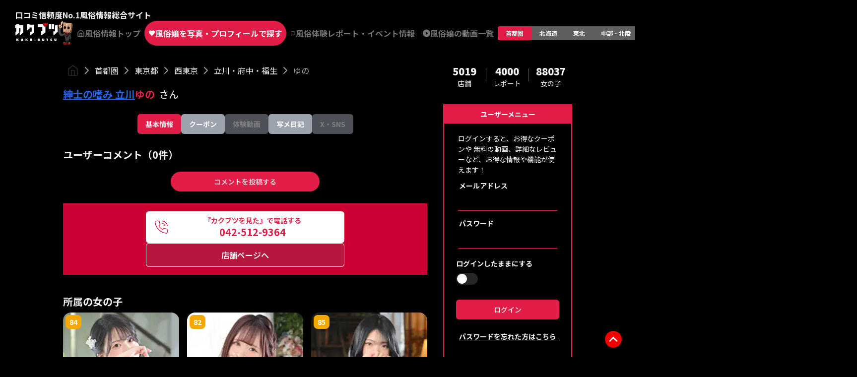

--- FILE ---
content_type: text/html; charset=utf-8
request_url: https://fuzoku.sod.co.jp/kanto/tokyo/nishi-tokyo/tachikawa/15724/girls/657704/detail
body_size: 40653
content:
<!DOCTYPE html><html lang="ja" class=""><head><meta charSet="utf-8"/><meta name="viewport" content="width=device-width, initial-scale=1, user-scalable=no"/><link rel="preload" as="image" href="/images/logo_black_mode.svg" fetchPriority="high"/><link rel="preload" as="image" href="/images/logo_top_fuzokun.png" fetchPriority="high"/><link rel="stylesheet" href="/_next/static/css/dab27a44d0b13b66.css" data-precedence="next"/><link rel="stylesheet" href="/_next/static/css/d7f8166ce8de8beb.css" data-precedence="next"/><link rel="preload" as="script" fetchPriority="low" href="/_next/static/chunks/webpack-e6657c1ad3eb8d5b.js"/><script src="/_next/static/chunks/fd9d1056-19580537fc35c109.js" async=""></script><script src="/_next/static/chunks/7023-fabd297d795d2d16.js" async=""></script><script src="/_next/static/chunks/main-app-9fc22e673bc937cb.js" async=""></script><script src="/_next/static/chunks/8173-dbfb4240970f18ac.js" async=""></script><script src="/_next/static/chunks/9224-f72efb6f4224d248.js" async=""></script><script src="/_next/static/chunks/app/error-d7d19a04d6a7c643.js" async=""></script><script src="/_next/static/chunks/app/template-ba945bce03a4f28f.js" async=""></script><script src="/_next/static/chunks/4974-3040b534b453f924.js" async=""></script><script src="/_next/static/chunks/9984-70fd5eb6064e1ac5.js" async=""></script><script src="/_next/static/chunks/9256-d8464c5ea37a160e.js" async=""></script><script src="/_next/static/chunks/5694-ed9f9cf5e5d584c8.js" async=""></script><script src="/_next/static/chunks/5223-bf42335965700121.js" async=""></script><script src="/_next/static/chunks/7404-9b594e2cb3d71c7a.js" async=""></script><script src="/_next/static/chunks/2686-794ffac1e606917b.js" async=""></script><script src="/_next/static/chunks/7458-c64518e10b8492a1.js" async=""></script><script src="/_next/static/chunks/1193-6454f96af1a9a6e2.js" async=""></script><script src="/_next/static/chunks/9142-4c045677e35387c8.js" async=""></script><script src="/_next/static/chunks/4292-379efbfdf1ed2ed3.js" async=""></script><script src="/_next/static/chunks/app/%5BareaL%5D/%5BareaP%5D/%5BareaM%5D/%5BareaS%5D/%5BshopId%5D/girls/%5BgirlId%5D/detail/page-e3dd684f1bfe21fe.js" async=""></script><title>ゆのさんの口コミ体験談、割引はこちら 紳士の嗜み 立川 立川・府中・福生/風俗エステ | カクブツ</title><meta name="description" content="ゆのさんに会ってみたい方必見！実際に体験した覆面調査員の口コミをチェックし、紳士の嗜み 立川が提供する特別な割引情報もお見逃しなく。リアルな体験談とお得な情報が満載です。"/><link rel="canonical" href="https://fuzoku.sod.co.jp/kanto/tokyo/nishi-tokyo/tachikawa/15724/girls/657704/detail"/><meta property="og:title" content="カクブツ風俗情報ランキング"/><meta property="og:description" content="ゆのさんに会ってみたい方必見！実際に体験した覆面調査員の口コミをチェックし、紳士の嗜み 立川が提供する特別な割引情報もお見逃しなく。リアルな体験談とお得な情報が満載です。"/><meta property="og:url" content="https://fuzoku.sod.co.jp/"/><meta property="og:image" content="https://fuzoku.sod.co.jp/common/img/header/kaku-butsu_logo.png?fbclid=IwY2xjawEYXaxleHRuA2FlbQIxMAABHZWIi_fFvtJG8yK4fZQ-bu3eyGWFPNXQf1Bbmfc7qyLvQ5XlUGJ2NFKiBw_aem_AKweEH9CcajZUybcH0PuXw"/><meta property="og:type" content="article"/><meta name="twitter:card" content="summary_large_image"/><meta name="twitter:title" content="カクブツ風俗情報ランキング"/><meta name="twitter:description" content="ゆのさんに会ってみたい方必見！実際に体験した覆面調査員の口コミをチェックし、紳士の嗜み 立川が提供する特別な割引情報もお見逃しなく。リアルな体験談とお得な情報が満載です。"/><meta name="twitter:image" content="https://fuzoku.sod.co.jp/common/img/header/kaku-butsu_logo.png"/><meta name="next-size-adjust"/><script src="/_next/static/chunks/polyfills-78c92fac7aa8fdd8.js" noModule=""></script></head><body class="__className_7afcbf"><div><main class="flex flex-col"><script>(self.__next_s=self.__next_s||[]).push([0,{"type":"application/ld+json","children":"{\"@context\":\"https://schema.org\",\"@type\":[\"ProfilePage\",\"WebPage\"],\"@id\":\"https://fuzoku.sod.co.jp/kanto/tokyo/nishi-tokyo/tachikawa/15724/girls/657704/detail\",\"name\":\"ゆの\",\"description\":\"「紳士の嗜み 立川」のゆののプロフィール情報ページです。風俗の検索・口コミ情報サイト「カクブツ」\",\"isPartOf\":{\"@type\":\"WebSite\",\"@id\":\"https://fuzoku.sod.co.jp/#website\",\"name\":\"カクブツ｜風俗の検索・口コミ情報サイト\",\"url\":\"https://fuzoku.sod.co.jp/\"},\"mainEntity\":{\"@type\":\"Person\",\"@id\":\"https://fuzoku.sod.co.jp/kanto/tokyo/nishi-tokyo/tachikawa/15724/girls/657704/detail#person\",\"name\":\"ゆの\",\"image\":\"https://fuzoku.sod.co.jp/img/girls/657704/main.jpg\",\"url\":\"https://fuzoku.sod.co.jp/kanto/tokyo/nishi-tokyo/tachikawa/15724/girls/657704/detail\",\"description\":\"紳士の嗜み 立川所属。T149・B89(E)・W62・H89。\",\"worksFor\":{\"@type\":\"LocalBusiness\",\"@id\":\"https://fuzoku.sod.co.jp/kanto/tokyo/nishi-tokyo/tachikawa/15724/detail/#business\"}}}","id":"json-ld"}])</script><script>(self.__next_s=self.__next_s||[]).push([0,{"children":"\n            window.dataLayer = window.dataLayer || [];\n            function gtag(){dataLayer.push(arguments);}\n            gtag('js', new Date());\n            gtag('config', 'G-8MZ4RVBZRV');\n            let gtagCount=0;\n          ","id":"gtm-script-gtag"}])</script><script>(self.__next_s=self.__next_s||[]).push([0,{"children":"\n          setTimeout(function () {\n            document.querySelectorAll('a[href^=\"tel:\"]').forEach(function (telLink) {\n              if(gtagCount >= document.querySelectorAll('a[href^=\"tel:\"]').length){ return; }\n              gtagCount++;\n              telLink.addEventListener(\"click\", function () {\n                // GA4のイベント送信\n                gtag(\"event\", \"TEL予約 - 紳士の嗜み 立川 - ゆの\", {\n                  event_category: \"tel\",\n                  event_label: this.href\n                });\n              }, { passive: true });\n            });\n          }, 500);\n          ","id":"gtm-script-gtag"}])</script><header class="flex flex-col pt-[15px] md:py-[18px] px-[30px] gap-y-[10px] max-md:px-5"><aside class="flex gap-x-2 font-bold text-base max-md:hidden"><span>口コミ信頼度No.1</span><span>風俗情報総合サイト</span></aside><section class="flex gap-x-2 items-center justify-between"><div class="flex gap-x-2"><a class="w-[90px] md:h-[45px] h-[40px] block" href="/"><img alt="カクブツ - 風俗検索と覆面調査団員による口コミサイト" title="カクブツ - 風俗検索と覆面調査団員による口コミサイト" fetchPriority="high" width="101" height="27" decoding="async" data-nimg="1" class="w-full h-full" style="color:transparent" src="/images/logo_black_mode.svg"/></a><img alt="カクブツ - ふーぞ君" title="カクブツ - ふーぞ君" fetchPriority="high" width="30" height="27" decoding="async" data-nimg="1" style="color:transparent" src="/images/logo_top_fuzokun.png"/><a class="min-w-[90px] font-bold whitespace-nowrap h-[50px] px-2 rounded-full flex items-center justify-center gap-x-2 max-md:hidden bg-background text-[#737373]" href="/kanto"><svg xmlns="http://www.w3.org/2000/svg" width="20" height="20" viewBox="0 0 24 24" fill="none" stroke="currentColor" stroke-width="2" stroke-linecap="round" stroke-linejoin="round" class="lucide lucide-home "><path d="m3 9 9-7 9 7v11a2 2 0 0 1-2 2H5a2 2 0 0 1-2-2z"></path><polyline points="9 22 9 12 15 12 15 22"></polyline></svg><span>風俗情報トップ</span></a><a class="min-w-[90px] font-bold whitespace-nowrap h-[50px] px-2 rounded-full flex items-center justify-center gap-x-2 max-md:hidden bg-primary text-white" href="/kanto/search/girls-top"><svg xmlns="http://www.w3.org/2000/svg" width="24" height="24" viewBox="0 0 24 24" fill="white" stroke="currentColor" stroke-width="0" stroke-linecap="round" stroke-linejoin="round" class="lucide lucide-heart "><path d="M19 14c1.49-1.46 3-3.21 3-5.5A5.5 5.5 0 0 0 16.5 3c-1.76 0-3 .5-4.5 2-1.5-1.5-2.74-2-4.5-2A5.5 5.5 0 0 0 2 8.5c0 2.3 1.5 4.05 3 5.5l7 7Z"></path></svg><span>風俗嬢を写真・プロフィールで探す</span></a><a class="min-w-[90px] font-bold whitespace-nowrap h-[50px] px-2 rounded-full flex items-center justify-center gap-x-2 max-md:hidden bg-background text-[#737373]" href="/kanto/articles/new"><svg xmlns="http://www.w3.org/2000/svg" width="19" height="19" viewBox="0 0 24 24" fill="none" stroke="currentColor" stroke-width="2" stroke-linecap="round" stroke-linejoin="round" class="lucide lucide-flag "><path d="M4 15s1-1 4-1 5 2 8 2 4-1 4-1V3s-1 1-4 1-5-2-8-2-4 1-4 1z"></path><line x1="4" x2="4" y1="22" y2="15"></line></svg><span>風俗体験レポート・イベント情報</span></a><a class="min-w-[90px] font-bold whitespace-nowrap h-[50px] px-2 rounded-full flex items-center justify-center gap-x-2 max-md:hidden bg-background text-[#737373]" href="/kanto/movies"><svg width="20" height="20" viewBox="0 0 20 20" fill="none" xmlns="http://www.w3.org/2000/svg"><path d="M10 0C4.48 0 0 4.48 0 10C0 15.52 4.48 20 10 20C15.52 20 20 15.52 20 10C20 4.48 15.52 0 10 0ZM8 14.5V5.5L14 10L8 14.5Z" fill="#737373"></path></svg><span>風俗嬢の動画一覧</span></a></div><div class="max-md:hidden inline-flex items-center justify-center rounded-md bg-[#5e5e5e] text-white p-0 h-[28px]"><a class="inline-flex items-center justify-center whitespace-nowrap rounded-sm px-4 py-1.5 ring-offset-background transition-all focus-visible:outline-none focus-visible:ring-2 focus-visible:ring-ring focus-visible:ring-offset-2 disabled:pointer-events-none disabled:opacity-50 font-bold text-xs h-[28px] bg-primary" href="/kanto/search/shops-top">首都圏</a><a class="inline-flex items-center justify-center whitespace-nowrap rounded-sm px-4 py-1.5 ring-offset-background transition-all focus-visible:outline-none focus-visible:ring-2 focus-visible:ring-ring focus-visible:ring-offset-2 disabled:pointer-events-none disabled:opacity-50 font-bold text-xs h-[28px]" href="/hokkaido/search/shops-top">北海道</a><a class="inline-flex items-center justify-center whitespace-nowrap rounded-sm px-4 py-1.5 ring-offset-background transition-all focus-visible:outline-none focus-visible:ring-2 focus-visible:ring-ring focus-visible:ring-offset-2 disabled:pointer-events-none disabled:opacity-50 font-bold text-xs h-[28px]" href="/touhoku/search/shops-top">東北</a><a class="inline-flex items-center justify-center whitespace-nowrap rounded-sm px-4 py-1.5 ring-offset-background transition-all focus-visible:outline-none focus-visible:ring-2 focus-visible:ring-ring focus-visible:ring-offset-2 disabled:pointer-events-none disabled:opacity-50 font-bold text-xs h-[28px]" href="/chubuhokuriku/search/shops-top">中部・北陸</a><a class="inline-flex items-center justify-center whitespace-nowrap rounded-sm px-4 py-1.5 ring-offset-background transition-all focus-visible:outline-none focus-visible:ring-2 focus-visible:ring-ring focus-visible:ring-offset-2 disabled:pointer-events-none disabled:opacity-50 font-bold text-xs h-[28px]" href="/toukai/search/shops-top">東海</a><a class="inline-flex items-center justify-center whitespace-nowrap rounded-sm px-4 py-1.5 ring-offset-background transition-all focus-visible:outline-none focus-visible:ring-2 focus-visible:ring-ring focus-visible:ring-offset-2 disabled:pointer-events-none disabled:opacity-50 font-bold text-xs h-[28px]" href="/kansai/search/shops-top">関西</a><a class="inline-flex items-center justify-center whitespace-nowrap rounded-sm px-4 py-1.5 ring-offset-background transition-all focus-visible:outline-none focus-visible:ring-2 focus-visible:ring-ring focus-visible:ring-offset-2 disabled:pointer-events-none disabled:opacity-50 font-bold text-xs h-[28px]" href="/chugokushikoku/search/shops-top">中国・四国</a><a class="inline-flex items-center justify-center whitespace-nowrap rounded-sm px-4 py-1.5 ring-offset-background transition-all focus-visible:outline-none focus-visible:ring-2 focus-visible:ring-ring focus-visible:ring-offset-2 disabled:pointer-events-none disabled:opacity-50 font-bold text-xs h-[28px]" href="/kyushuokinawa/search/shops-top">九州・沖縄</a><a class="inline-flex items-center justify-center whitespace-nowrap rounded-sm px-4 py-1.5 ring-offset-background transition-all focus-visible:outline-none focus-visible:ring-2 focus-visible:ring-ring focus-visible:ring-offset-2 disabled:pointer-events-none disabled:opacity-50 font-bold text-xs h-[28px]" href="/zenkoku/search/shops-top">全て</a></div><div class="w-[31%] flex items-center max-md:justify-end gap-2"><button type="button" aria-haspopup="dialog" aria-expanded="false" aria-controls="radix-:Rdq9uuuuuuuuuba:" data-state="closed" class="max-md:hidden"><div class="h-full w-[48px]"><img alt="user" title="user" loading="lazy" width="24" height="24" decoding="async" data-nimg="1" class="cursor-pointer z-20 md:w-[48px] md:h-[48px]" style="color:transparent" src="/images/user.svg"/></div></button><div class="w-10 h-10"><img alt="ユーザーメニュー" title="ユーザーメニュー" loading="lazy" width="28" height="28" decoding="async" data-nimg="1" class="cursor-pointer md:hidden" style="color:transparent" src="/images/icon_user.png"/></div></div></section></header><div class="flex justify-center m-5"><div class="w-full max-w-[734px]"><div class="w-full overflow-x-auto custom-scroll-bar"><div class="flex mb-2 mx-2 w-[max-content] mt-0" data-nosnippet="true"><a class="flex align-center" href="/"><img alt="" loading="lazy" width="24" height="24" decoding="async" data-nimg="1" style="color:transparent" src="/images/homebreadcrumb.svg"/></a><svg xmlns="http://www.w3.org/2000/svg" width="24" height="24" viewBox="0 0 24 24" fill="none" stroke="currentColor" stroke-width="2" stroke-linecap="round" stroke-linejoin="round" class="lucide lucide-chevron-right h-6 w-6 stroke-[#A0A0A0] mx-1"><path d="m9 18 6-6-6-6"></path></svg><a class="flex align-center hover:underline" href="/kanto/search/girls-top">首都圏</a><svg xmlns="http://www.w3.org/2000/svg" width="24" height="24" viewBox="0 0 24 24" fill="none" stroke="currentColor" stroke-width="2" stroke-linecap="round" stroke-linejoin="round" class="lucide lucide-chevron-right h-6 w-6 stroke-[#A0A0A0] mx-1"><path d="m9 18 6-6-6-6"></path></svg><a class="flex align-center hover:underline" href="/kanto/search/girls-top?pref=13">東京都</a><svg xmlns="http://www.w3.org/2000/svg" width="24" height="24" viewBox="0 0 24 24" fill="none" stroke="currentColor" stroke-width="2" stroke-linecap="round" stroke-linejoin="round" class="lucide lucide-chevron-right h-6 w-6 stroke-[#A0A0A0] mx-1"><path d="m9 18 6-6-6-6"></path></svg><a class="flex align-center hover:underline" href="/kanto/search/girls-top?pref=13&amp;middle=1307">西東京</a><svg xmlns="http://www.w3.org/2000/svg" width="24" height="24" viewBox="0 0 24 24" fill="none" stroke="currentColor" stroke-width="2" stroke-linecap="round" stroke-linejoin="round" class="lucide lucide-chevron-right h-6 w-6 stroke-[#A0A0A0] mx-1"><path d="m9 18 6-6-6-6"></path></svg><a class="flex align-center hover:underline" href="/kanto/search/girls-top?pref=13&amp;middle=1307&amp;small=130702">立川・府中・福生</a><svg xmlns="http://www.w3.org/2000/svg" width="24" height="24" viewBox="0 0 24 24" fill="none" stroke="currentColor" stroke-width="2" stroke-linecap="round" stroke-linejoin="round" class="lucide lucide-chevron-right h-6 w-6 stroke-[#A0A0A0] mx-1"><path d="m9 18 6-6-6-6"></path></svg><a class="flex align-center text-[#A0A0A0]" href="/kanto/tokyo/nishi-tokyo/tachikawa/15724/girls/657704/detail">ゆの</a></div></div><div class="mt-2 mb-2 flex flex-wrap items-center gap-x-2"><a class="hover:opacity-70 transition-opacity text-blue-600 underline" href="/kanto/tokyo/nishi-tokyo/tachikawa/15724/detail"><h1 class="text-[20px] font-bold break-all">紳士の嗜み 立川</h1></a><div class="flex items-center"><span class="text-[20px] font-bold text-primary break-all">ゆの</span><span class="text-[20px] ml-2">さん</span></div></div><!--$--><div class="flex flex-col gap-2"><!--$--><!--/$--><div class="flex flex-col gap-2"><div class="flex md:justify-center w-full overflow-x-auto my-3"><div class="flex md:justify-center gap-1 w-[max-content]"><a class="" href="/kanto/tokyo/nishi-tokyo/tachikawa/15724/girls/657704/detail"><button class="items-center justify-center whitespace-nowrap rounded-md text-sm ring-offset-background transition-colors focus-visible:outline-none focus-visible:ring-2 focus-visible:ring-ring focus-visible:ring-offset-2 disabled:pointer-events-none disabled:opacity-50 h-10 px-4 py-2 flex text-center font-bold bg-primary text-primary-foreground hover:bg-primary">基本情報</button></a><a class="" href="/kanto/tokyo/nishi-tokyo/tachikawa/15724/girls/657704/coupon"><button class="items-center justify-center whitespace-nowrap rounded-md text-sm ring-offset-background transition-colors focus-visible:outline-none focus-visible:ring-2 focus-visible:ring-ring focus-visible:ring-offset-2 disabled:pointer-events-none disabled:opacity-50 h-10 px-4 py-2 flex text-center font-bold bg-gray-400 text-white hover:bg-gray-400/80">クーポン</button></a><a class="pointer-events-none" href="/kanto/tokyo/nishi-tokyo/tachikawa/15724/girls/657704/video"><button class="items-center justify-center whitespace-nowrap rounded-md text-sm ring-offset-background transition-colors focus-visible:outline-none focus-visible:ring-2 focus-visible:ring-ring focus-visible:ring-offset-2 disabled:pointer-events-none disabled:opacity-50 h-10 px-4 py-2 flex text-center font-bold bg-gray-400 text-white hover:bg-gray-400/80" disabled="">体験動画</button></a><a class="" href="/kanto/tokyo/nishi-tokyo/tachikawa/15724/girls/657704/diary"><button class="items-center justify-center whitespace-nowrap rounded-md text-sm ring-offset-background transition-colors focus-visible:outline-none focus-visible:ring-2 focus-visible:ring-ring focus-visible:ring-offset-2 disabled:pointer-events-none disabled:opacity-50 h-10 px-4 py-2 flex text-center font-bold bg-gray-400 text-white hover:bg-gray-400/80">写メ日記</button></a><a class="pointer-events-none" href="/kanto/tokyo/nishi-tokyo/tachikawa/15724/girls/657704/x"><button class="items-center justify-center whitespace-nowrap rounded-md text-sm ring-offset-background transition-colors focus-visible:outline-none focus-visible:ring-2 focus-visible:ring-ring focus-visible:ring-offset-2 disabled:pointer-events-none disabled:opacity-50 h-10 px-4 py-2 flex text-center font-bold bg-gray-400 text-white hover:bg-gray-400/80" disabled="">X・SNS</button></a></div></div></div></div><!--/$--><!--$--><!--/$--><!--$--><div class="w-full pt-4 pb-4"><div class="flex font-bold justify-between pb-3"><label class="text-xl font-bold">ユーザーコメント（<!-- -->0<!-- -->件）</label></div><div class="w-full overflow-y-auto disable-scrollbar"></div><div class="flex justify-center items-center p-2"><div class="text-center"><button class="inline-flex items-center justify-center whitespace-nowrap text-sm font-medium ring-offset-background transition-colors focus-visible:outline-none focus-visible:ring-2 focus-visible:ring-ring focus-visible:ring-offset-2 disabled:pointer-events-none disabled:opacity-50 bg-primary text-primary-foreground hover:bg-primary/90 h-10 px-4 py-2 md:w-[300px] w-full rounded-full gap-2">コメントを投稿する</button></div></div></div><!--/$--><div class="flex flex-col justify-between items-center p-4 gap-3 bg-[#CC0033] mb-4"><a href="tel:042-512-9364" class="flex md:max-w-[400px] bg-white rounded-[6px] h-16 items-center text-primary px-4 py-2 justify-start w-full"><img alt="女の子画像" title="女の子画像" loading="lazy" width="33" height="33" decoding="async" data-nimg="1" style="color:transparent" src="/images/icons/phone.svg"/><div class="flex flex-col text-center w-full font-bold"><span class="text-sm">『カクブツを見た』で電話する</span><span class="text-xl w-full">042-512-9364</span></div></a><a class="flex md:max-w-[400px] justify-center w-full rounded-[6px] border-[1px] border-white h-12 items-center text-white p-2 bg-[#B5173F] font-semibold" href="/kanto/tokyo/nishi-tokyo/tachikawa/15724/detail">店舗ページへ</a></div><!--$!--><template data-dgst="BAILOUT_TO_CLIENT_SIDE_RENDERING"></template><!--/$--><div class="relative flex flex-col py-4"><h2 class="font-bold text-xl py-2">所属の女の子</h2><div class="grid md:grid-cols-3 grid-cols-2 gap-4"></div><div class="h-10"></div></div></div><div class="md:block hidden ml-8 w-[260px]"><!--$--><div class="flex flex-col mb-10 w-full max-md:hidden"><section class="grid grid-cols-3 justify-items-center mb-8"><aside class="flex w-full "><div class="flex flex-col w-full items-center justify-center"><span class="font-black text-xl">5019</span><span class="font-normal text-sm">店舗</span></div><div class="border-r border-primary h-[26px] mt-2"></div></aside><aside class="flex w-full "><div class="flex flex-col w-full items-center justify-center"><span class="font-black text-xl">4000</span><span class="font-normal text-sm">レポート</span></div><div class="border-r border-primary h-[26px] mt-2"></div></aside><aside class="flex w-full "><div class="flex flex-col w-full items-center justify-center"><span class="font-black text-xl">88037</span><span class="font-normal text-sm">女の子</span></div><div></div></aside></section><div class="flex flex-col border-2 border-primary"><div class="flex flex-col"><div class="bg-primary text-white flex justify-center relative z-0"><span class="py-2 text-[14px] font-bold">ユーザーメニュー</span></div><!--$--><section class="flex flex-col"><span class="justify-center mx-7 text-[14px] mt-5 mb-2 text-[#fff]">ログインすると、お得なクーポンや 無料の動画、詳細なレビューなど、お得な情報や機能が使えます！</span><form action="" encType="multipart/form-data" method="POST"><input type="hidden" name="$ACTION_REF_1"/><input type="hidden" name="$ACTION_1:0" value="{&quot;id&quot;:&quot;22ad51db51f16cd8767398438b81c53ea800faeb&quot;,&quot;bound&quot;:&quot;$@1&quot;}"/><input type="hidden" name="$ACTION_1:1" value="[{&quot;message&quot;:&quot;&quot;,&quot;success&quot;:false}]"/><input type="hidden" name="$ACTION_KEY" value="k4029862651"/><div class="justify-center mx-7"><label class="font-bold text-[14px] pl-0.5">メールアドレス</label><input type="text" class="h-10 w-full border px-3 py-2 text-sm ring-offset-background file:border-0 file:bg-transparent file:text-sm file:font-medium placeholder:text-muted-foreground focus-visible:outline-none focus-visible:ring-ring disabled:cursor-not-allowed disabled:opacity-50 bg-background border-solid border-t-0 border-x-0 border-primary rounded-none focus-visible:ring-0 focus-visible:ring-offset-0 justify-center" autoComplete="one-time-code" name="email"/></div><div class="justify-center mx-7 mt-3 mb-5"><label class="font-bold text-[14px] pl-0.5">パスワード</label><input type="password" class="h-10 w-full border px-3 py-2 text-sm ring-offset-background file:border-0 file:bg-transparent file:text-sm file:font-medium placeholder:text-muted-foreground focus-visible:outline-none focus-visible:ring-ring disabled:cursor-not-allowed disabled:opacity-50 border-solid border-t-0 border-x-0 border-primary rounded-none focus-visible:ring-0 focus-visible:ring-offset-0 justify-center bg-background" autoComplete="one-time-code" name="password"/></div><div class="flex flex-col justify-center mx-6 mt-5"><label class="font-bold text-[14px] mb-2">ログインしたままにする</label><section><button type="button" role="switch" aria-checked="false" data-state="unchecked" value="on" class="peer inline-flex w-11 shrink-0 cursor-pointer items-center rounded-full border-2 border-transparent transition-colors focus-visible:outline-none focus-visible:ring-2 focus-visible:ring-ring focus-visible:ring-offset-2 focus-visible:ring-offset-background disabled:cursor-not-allowed disabled:opacity-50 data-[state=checked]:bg-primary data-[state=unchecked]:bg-input h-[24px] bg-white"><span data-state="unchecked" class="pointer-events-none block h-5 w-5 rounded-full bg-white shadow-lg ring-0 transition-transform data-[state=checked]:translate-x-5 data-[state=unchecked]:translate-x-0"></span></button><input type="checkbox" aria-hidden="true" style="transform:translateX(-100%);position:absolute;pointer-events:none;opacity:0;margin:0" tabindex="-1" name="stay" value="on"/></section></div><div class="flex flex-col justify-center mx-6 mt-[15px] "><label class="text-red-400 text-[14px] mb-3"></label><button class="inline-flex items-center justify-center whitespace-nowrap rounded-md text-sm font-medium ring-offset-background transition-colors focus-visible:outline-none focus-visible:ring-2 focus-visible:ring-ring focus-visible:ring-offset-2 disabled:pointer-events-none disabled:opacity-50 bg-primary text-primary-foreground hover:bg-primary/90 h-10 px-4 py-2 relative"><p>ログイン</p><div class="absolute right-2"></div></button></div><div class="flex flex-col justify-center m-6"><a type="button" class="underline border-gray-400 text-sm rounded-none text-center font-bold hover:bg-transparent" href="/password-recovery-email">パスワードを忘れた方はこちら</a></div><div class="flex flex-col justify-center mx-6 my-[33.5px]"><a href="/registration"><button class="inline-flex items-center justify-center whitespace-nowrap rounded-md text-sm font-medium ring-offset-background transition-colors focus-visible:outline-none focus-visible:ring-2 focus-visible:ring-ring focus-visible:ring-offset-2 disabled:pointer-events-none disabled:opacity-50 bg-primary text-primary-foreground hover:bg-primary/90 h-10 px-4 py-2 w-full">今すぐ無料会員登録</button></a></div></form></section><!--/$--></div><div class="w-full"><span class="flex flex-col justify-center bg-primary text-white text-center mt-[9px] w-full h-9">閲覧履歴</span><div class="flex flex-col justify-center border text-center text-[#707070] border-dashed my-3 mx-6 h-14">閲覧履歴はありません</div></div></div><div class="flex flex-col mt-6"><h6 class="font-bold text-xl">記事ランキング</h6><section class="flex flex-col mt-6 gap-y-3"><div class="flex gap-x-3 border-b pb-3"><div class="relative w-[118px] h-[118px] flex-none"><img alt="【地方版】カクブツプライム会員 地方エリア先行受付中！" title="【地方版】カクブツプライム会員 地方エリア先行受付中！" loading="lazy" width="500" height="500" decoding="async" data-nimg="1" class="m-auto object-cover object-center w-full h-full" style="color:transparent" src="https://dgbi5x4dl0xkm.cloudfront.net/contents/139/thumbnail_filename/4a1026452b1442da4caf2f7cc8ac48d75c5a481ba597ef8cb31efba6f4f99768"/></div><span class="w-9 h-8 absolute font-semibold text-[22px] text-white bg-[#cc0033bf] text-center">1</span><div class="flex flex-col gap-y-1"><h4 class="text-sm"><a class="text-primary break-all hover:underline" href="/kanto/articles/kakubutsu_prime_chihou">【地方版】カクブツプライム会員 地方エリア先行受付中！</a></h4><span class="font-normal text-xs text-[#878787] break-all line-clamp-5"></span></div></div><div class="flex gap-x-3 border-b pb-3"><div class="relative w-[118px] h-[118px] flex-none"><img alt="最近話題のリンガムマッサージを潜入調査！！" title="最近話題のリンガムマッサージを潜入調査！！" loading="lazy" width="500" height="500" decoding="async" data-nimg="1" class="m-auto object-cover object-center w-full h-full" style="color:transparent" src="https://dgbi5x4dl0xkm.cloudfront.net/contents/69/thumbnail_filename/47a68b42cad9d40668acd84b28c7207bcc54fab6adca41bd9302eb5e327fa685"/></div><span class="w-9 h-8 absolute font-semibold text-[22px] text-white bg-[#cc0033bf] text-center">2</span><div class="flex flex-col gap-y-1"><h4 class="text-sm"><a class="text-primary break-all hover:underline" href="/zenkoku/articles/iyashinoennkann_lp">最近話題のリンガムマッサージを潜入調査！！</a></h4><span class="font-normal text-xs text-[#878787] break-all line-clamp-5"></span></div></div><div class="flex gap-x-3 border-b pb-3"><div class="relative w-[118px] h-[118px] flex-none"><img alt="新しい快楽 ～本当の「メスイキ」を知っていますか？～" title="新しい快楽 ～本当の「メスイキ」を知っていますか？～" loading="lazy" width="500" height="500" decoding="async" data-nimg="1" class="m-auto object-cover object-center w-full h-full" style="color:transparent" src="https://dgbi5x4dl0xkm.cloudfront.net/contents/19/thumbnail_filename/460f2024fa132719991b9369246bbb9a88436695207561026745ed4c1ec28fac"/></div><span class="w-9 h-8 absolute font-semibold text-[22px] text-white bg-[#cc0033bf] text-center">3</span><div class="flex flex-col gap-y-1"><h4 class="text-sm"><a class="text-primary break-all hover:underline" href="/zenkoku/articles/mesuiki">新しい快楽 ～本当の「メスイキ」を知っていますか？～</a></h4><span class="font-normal text-xs text-[#878787] break-all line-clamp-5"></span></div></div><div class="flex gap-x-3 border-b pb-3"><div class="relative w-[118px] h-[118px] flex-none"><img alt="女性を本当に満足させるSEX完全攻略セミナー" title="女性を本当に満足させるSEX完全攻略セミナー" loading="lazy" width="500" height="500" decoding="async" data-nimg="1" class="m-auto object-cover object-center w-full h-full" style="color:transparent" src="https://dgbi5x4dl0xkm.cloudfront.net/contents/129/thumbnail_filename/b9a7ad3b5de40df8694057aa828e493c790f79c302168f219f7b5aa994dfb846"/></div><span class="w-9 h-8 absolute font-semibold text-[22px] text-white bg-[#cc0033bf] text-center">4</span><div class="flex flex-col gap-y-1"><h4 class="text-sm"><a class="text-primary break-all hover:underline" href="/kanto/articles/couanne_yoshioka">女性を本当に満足させるSEX完全攻略セミナー</a></h4><span class="font-normal text-xs text-[#878787] break-all line-clamp-5"></span></div></div><div class="flex gap-x-3 border-b pb-3"><div class="relative w-[118px] h-[118px] flex-none"><img alt="世界最大の風俗系コミュニティ『カクブツコミュニティ』" title="世界最大の風俗系コミュニティ『カクブツコミュニティ』" loading="lazy" width="500" height="500" decoding="async" data-nimg="1" class="m-auto object-cover object-center w-full h-full" style="color:transparent" src="https://dgbi5x4dl0xkm.cloudfront.net/contents/7/thumbnail_filename/6e7fe5b2a5347d6f822574949c44eca609f0f56e216f8b5e04cd49055e010cea"/></div><span class="w-9 h-8 absolute font-semibold text-[22px] text-white bg-[#cc0033bf] text-center">5</span><div class="flex flex-col gap-y-1"><h4 class="text-sm"><a class="text-primary break-all hover:underline" href="/zenkoku/articles/kakubutsu_comunity">世界最大の風俗系コミュニティ『カクブツコミュニティ』</a></h4><span class="font-normal text-xs text-[#878787] break-all line-clamp-5"></span></div></div></section></div></div><!--/$--></div></div><footer><div class="md:hidden flex justify-around w-full fixed border-t border-black border-opacity-30 bottom-0 bg-background z-10"><a class="w-1/3 p-3 flex flex-col items-center gap-2 px-3 py-2" href="#girl_schedule"><svg xmlns="http://www.w3.org/2000/svg" width="24" height="24" viewBox="0 0 24 24" fill="none" stroke="currentColor" stroke-width="2" stroke-linecap="round" stroke-linejoin="round" class="lucide lucide-calendar-days "><path d="M8 2v4"></path><path d="M16 2v4"></path><rect width="18" height="18" x="3" y="4" rx="2"></rect><path d="M3 10h18"></path><path d="M8 14h.01"></path><path d="M12 14h.01"></path><path d="M16 14h.01"></path><path d="M8 18h.01"></path><path d="M12 18h.01"></path><path d="M16 18h.01"></path></svg><span class="text-white">出勤</span></a><a class="w-1/3 p-3 flex flex-col items-center gap-2 px-3 py-2" href="/kanto/tokyo/nishi-tokyo/tachikawa/15724/girls/657704/coupon#coupon_list"><svg xmlns="http://www.w3.org/2000/svg" width="24" height="24" viewBox="0 0 24 24" fill="none" stroke="currentColor" stroke-width="2" stroke-linecap="round" stroke-linejoin="round" class="lucide lucide-ticket "><path d="M2 9a3 3 0 0 1 0 6v2a2 2 0 0 0 2 2h16a2 2 0 0 0 2-2v-2a3 3 0 0 1 0-6V7a2 2 0 0 0-2-2H4a2 2 0 0 0-2 2Z"></path><path d="M13 5v2"></path><path d="M13 17v2"></path><path d="M13 11v2"></path></svg><span class="text-white">クーポン</span></a><a class="w-1/3 p-3 flex flex-col items-center gap-2 px-3 py-2" href="tel:042-512-9364"><svg xmlns="http://www.w3.org/2000/svg" width="24" height="24" viewBox="0 0 24 24" fill="none" stroke="currentColor" stroke-width="2" stroke-linecap="round" stroke-linejoin="round" class="lucide lucide-phone-call "><path d="M22 16.92v3a2 2 0 0 1-2.18 2 19.79 19.79 0 0 1-8.63-3.07 19.5 19.5 0 0 1-6-6 19.79 19.79 0 0 1-3.07-8.67A2 2 0 0 1 4.11 2h3a2 2 0 0 1 2 1.72 12.84 12.84 0 0 0 .7 2.81 2 2 0 0 1-.45 2.11L8.09 9.91a16 16 0 0 0 6 6l1.27-1.27a2 2 0 0 1 2.11-.45 12.84 12.84 0 0 0 2.81.7A2 2 0 0 1 22 16.92z"></path><path d="M14.05 2a9 9 0 0 1 8 7.94"></path><path d="M14.05 6A5 5 0 0 1 18 10"></path></svg><span class="text-white">電話</span></a></div></footer><div><!--$!--><template data-dgst="BAILOUT_TO_CLIENT_SIDE_RENDERING"></template><!--/$--></div><button class="fixed right-6 bottom-20 md:bottom-4 z-[12]"><img alt="画面トップへスクロール" title="画面トップへスクロール" loading="lazy" width="38" height="38" decoding="async" data-nimg="1" style="color:transparent;width:auto;height:auto" src="/images/float/pagetop.webp"/></button></main></div><script>(self.__next_s=self.__next_s||[]).push([0,{"children":"\n          setTimeout(() => {\n            (function(w,d,s,l,i){\n              w[l]=w[l]||[];w[l].push({'gtm.start': new Date().getTime(), event:'gtm.js'});\n              var f=d.getElementsByTagName(s)[0], j=d.createElement(s), dl=l!='dataLayer'?'&l='+l:'';\n              j.async=true; j.src='https://www.googletagmanager.com/gtm.js?id='+i+dl;\n              f.parentNode.insertBefore(j,f);\n            })(window,document,'script','dataLayer','GTM-PDN2KBD');\n          }, 4000);\n          ","id":"gtm-start-script"}])</script><noscript><iframe src="https://www.googletagmanager.com/ns.html?id=GTM-PDN2KBD" height="0" width="0" style="display:none;visibility:hidden"></iframe></noscript><script src="/_next/static/chunks/webpack-e6657c1ad3eb8d5b.js" async=""></script><script>(self.__next_f=self.__next_f||[]).push([0]);self.__next_f.push([2,null])</script><script>self.__next_f.push([1,"1:HL[\"/_next/static/media/24f6ebe2756575bd-s.p.woff2\",\"font\",{\"crossOrigin\":\"\",\"type\":\"font/woff2\"}]\n2:HL[\"/_next/static/css/dab27a44d0b13b66.css\",\"style\"]\n3:HL[\"/_next/static/css/d7f8166ce8de8beb.css\",\"style\"]\n"])</script><script>self.__next_f.push([1,"4:I[95751,[],\"\"]\n7:I[39275,[],\"\"]\ne:I[61343,[],\"\"]\n11:I[76130,[],\"\"]\n8:[\"areaL\",\"kanto\",\"d\"]\n9:[\"areaP\",\"tokyo\",\"d\"]\na:[\"areaM\",\"nishi-tokyo\",\"d\"]\nb:[\"areaS\",\"tachikawa\",\"d\"]\nc:[\"shopId\",\"15724\",\"d\"]\nd:[\"girlId\",\"657704\",\"d\"]\n12:[]\n"])</script><script>self.__next_f.push([1,"0:[[[\"$\",\"link\",\"0\",{\"rel\":\"stylesheet\",\"href\":\"/_next/static/css/dab27a44d0b13b66.css\",\"precedence\":\"next\",\"crossOrigin\":\"$undefined\"}],[\"$\",\"link\",\"1\",{\"rel\":\"stylesheet\",\"href\":\"/_next/static/css/d7f8166ce8de8beb.css\",\"precedence\":\"next\",\"crossOrigin\":\"$undefined\"}]],[\"$\",\"$L4\",null,{\"buildId\":\"szs7dGWqc7uoxilOmjUkt\",\"assetPrefix\":\"\",\"initialCanonicalUrl\":\"/kanto/tokyo/nishi-tokyo/tachikawa/15724/girls/657704/detail\",\"initialTree\":[\"\",{\"children\":[[\"areaL\",\"kanto\",\"d\"],{\"children\":[[\"areaP\",\"tokyo\",\"d\"],{\"children\":[[\"areaM\",\"nishi-tokyo\",\"d\"],{\"children\":[[\"areaS\",\"tachikawa\",\"d\"],{\"children\":[[\"shopId\",\"15724\",\"d\"],{\"children\":[\"girls\",{\"children\":[[\"girlId\",\"657704\",\"d\"],{\"children\":[\"detail\",{\"children\":[\"__PAGE__\",{}]}]}]}]}]}]}]}]}]},\"$undefined\",\"$undefined\",true],\"initialSeedData\":[\"\",{\"children\":[[\"areaL\",\"kanto\",\"d\"],{\"children\":[[\"areaP\",\"tokyo\",\"d\"],{\"children\":[[\"areaM\",\"nishi-tokyo\",\"d\"],{\"children\":[[\"areaS\",\"tachikawa\",\"d\"],{\"children\":[[\"shopId\",\"15724\",\"d\"],{\"children\":[\"girls\",{\"children\":[[\"girlId\",\"657704\",\"d\"],{\"children\":[\"detail\",{\"children\":[\"__PAGE__\",{},[[\"$L5\",\"$L6\"],null],null]},[\"$\",\"$L7\",null,{\"parallelRouterKey\":\"children\",\"segmentPath\":[\"children\",\"$8\",\"children\",\"$9\",\"children\",\"$a\",\"children\",\"$b\",\"children\",\"$c\",\"children\",\"girls\",\"children\",\"$d\",\"children\",\"detail\",\"children\"],\"error\":\"$undefined\",\"errorStyles\":\"$undefined\",\"errorScripts\":\"$undefined\",\"template\":[\"$\",\"$Le\",null,{}],\"templateStyles\":\"$undefined\",\"templateScripts\":\"$undefined\",\"notFound\":\"$undefined\",\"notFoundStyles\":\"$undefined\",\"styles\":null}],null]},[\"$\",\"$L7\",null,{\"parallelRouterKey\":\"children\",\"segmentPath\":[\"children\",\"$8\",\"children\",\"$9\",\"children\",\"$a\",\"children\",\"$b\",\"children\",\"$c\",\"children\",\"girls\",\"children\",\"$d\",\"children\"],\"error\":\"$undefined\",\"errorStyles\":\"$undefined\",\"errorScripts\":\"$undefined\",\"template\":[\"$\",\"$Le\",null,{}],\"templateStyles\":\"$undefined\",\"templateScripts\":\"$undefined\",\"notFound\":\"$undefined\",\"notFoundStyles\":\"$undefined\",\"styles\":null}],null]},[\"$\",\"$L7\",null,{\"parallelRouterKey\":\"children\",\"segmentPath\":[\"children\",\"$8\",\"children\",\"$9\",\"children\",\"$a\",\"children\",\"$b\",\"children\",\"$c\",\"children\",\"girls\",\"children\"],\"error\":\"$undefined\",\"errorStyles\":\"$undefined\",\"errorScripts\":\"$undefined\",\"template\":[\"$\",\"$Le\",null,{}],\"templateStyles\":\"$undefined\",\"templateScripts\":\"$undefined\",\"notFound\":\"$undefined\",\"notFoundStyles\":\"$undefined\",\"styles\":null}],null]},[\"$\",\"$L7\",null,{\"parallelRouterKey\":\"children\",\"segmentPath\":[\"children\",\"$8\",\"children\",\"$9\",\"children\",\"$a\",\"children\",\"$b\",\"children\",\"$c\",\"children\"],\"error\":\"$undefined\",\"errorStyles\":\"$undefined\",\"errorScripts\":\"$undefined\",\"template\":[\"$\",\"$Le\",null,{}],\"templateStyles\":\"$undefined\",\"templateScripts\":\"$undefined\",\"notFound\":\"$undefined\",\"notFoundStyles\":\"$undefined\",\"styles\":null}],null]},[\"$\",\"$L7\",null,{\"parallelRouterKey\":\"children\",\"segmentPath\":[\"children\",\"$8\",\"children\",\"$9\",\"children\",\"$a\",\"children\",\"$b\",\"children\"],\"error\":\"$undefined\",\"errorStyles\":\"$undefined\",\"errorScripts\":\"$undefined\",\"template\":[\"$\",\"$Le\",null,{}],\"templateStyles\":\"$undefined\",\"templateScripts\":\"$undefined\",\"notFound\":\"$undefined\",\"notFoundStyles\":\"$undefined\",\"styles\":null}],null]},[\"$\",\"$L7\",null,{\"parallelRouterKey\":\"children\",\"segmentPath\":[\"children\",\"$8\",\"children\",\"$9\",\"children\",\"$a\",\"children\"],\"error\":\"$undefined\",\"errorStyles\":\"$undefined\",\"errorScripts\":\"$undefined\",\"template\":[\"$\",\"$Le\",null,{}],\"templateStyles\":\"$undefined\",\"templateScripts\":\"$undefined\",\"notFound\":\"$undefined\",\"notFoundStyles\":\"$undefined\",\"styles\":null}],null]},[\"$\",\"$L7\",null,{\"parallelRouterKey\":\"children\",\"segmentPath\":[\"children\",\"$8\",\"children\",\"$9\",\"children\"],\"error\":\"$undefined\",\"errorStyles\":\"$undefined\",\"errorScripts\":\"$undefined\",\"template\":[\"$\",\"$Le\",null,{}],\"templateStyles\":\"$undefined\",\"templateScripts\":\"$undefined\",\"notFound\":\"$undefined\",\"notFoundStyles\":\"$undefined\",\"styles\":null}],null]},[\"$\",\"$L7\",null,{\"parallelRouterKey\":\"children\",\"segmentPath\":[\"children\",\"$8\",\"children\"],\"error\":\"$undefined\",\"errorStyles\":\"$undefined\",\"errorScripts\":\"$undefined\",\"template\":[\"$\",\"$Le\",null,{}],\"templateStyles\":\"$undefined\",\"templateScripts\":\"$undefined\",\"notFound\":\"$undefined\",\"notFoundStyles\":\"$undefined\",\"styles\":null}],null]},[\"$Lf\",null],null],\"couldBeIntercepted\":false,\"initialHead\":[false,\"$L10\"],\"globalErrorComponent\":\"$11\",\"missingSlots\":\"$W12\"}]]\n"])</script><script>self.__next_f.push([1,"13:I[35082,[\"8173\",\"static/chunks/8173-dbfb4240970f18ac.js\",\"9224\",\"static/chunks/9224-f72efb6f4224d248.js\",\"7601\",\"static/chunks/app/error-d7d19a04d6a7c643.js\"],\"default\"]\n14:I[35722,[\"5489\",\"static/chunks/app/template-ba945bce03a4f28f.js\"],\"default\"]\n16:I[231,[\"8173\",\"static/chunks/8173-dbfb4240970f18ac.js\",\"4974\",\"static/chunks/4974-3040b534b453f924.js\",\"9984\",\"static/chunks/9984-70fd5eb6064e1ac5.js\",\"9256\",\"static/chunks/9256-d8464c5ea37a160e.js\",\"5694\",\"static/chunks/5694-ed9f9cf5e5d584c8.js\",\"5223\",\"static/chunks/5223-bf42335965700121.js\",\"7404\",\"static/chunks/7404-9b594e2cb3d71c7a.js\",\"2686\",\"static/chunks/2686-794ffac1e606917b.js\",\"7458\",\"static/chunks/7458-c64518e10b8492a1.js\",\"1193\",\"static/chunks/1193-6454f96af1a9a6e2.js\",\"9142\",\"static/chunks/9142-4c045677e35387c8.js\",\"4292\",\"static/chunks/4292-379efbfdf1ed2ed3.js\",\"6636\",\"static/chunks/app/%5BareaL%5D/%5BareaP%5D/%5BareaM%5D/%5BareaS%5D/%5BshopId%5D/girls/%5BgirlId%5D/detail/page-e3dd684f1bfe21fe.js\"],\"\"]\n17:I[59142,[\"8173\",\"static/chunks/8173-dbfb4240970f18ac.js\",\"4974\",\"static/chunks/4974-3040b534b453f924.js\",\"9984\",\"static/chunks/9984-70fd5eb6064e1ac5.js\",\"9256\",\"static/chunks/9256-d8464c5ea37a160e.js\",\"5694\",\"static/chunks/5694-ed9f9cf5e5d584c8.js\",\"5223\",\"static/chunks/5223-bf42335965700121.js\",\"7404\",\"static/chunks/7404-9b594e2cb3d71c7a.js\",\"2686\",\"static/chunks/2686-794ffac1e606917b.js\",\"7458\",\"static/chunks/7458-c64518e10b8492a1.js\",\"1193\",\"static/chunks/1193-6454f96af1a9a6e2.js\",\"9142\",\"static/chunks/9142-4c045677e35387c8.js\",\"4292\",\"static/chunks/4292-379efbfdf1ed2ed3.js\",\"6636\",\"static/chunks/app/%5BareaL%5D/%5BareaP%5D/%5BareaM%5D/%5BareaS%5D/%5BshopId%5D/girls/%5BgirlId%5D/detail/page-e3dd684f1bfe21fe.js\"],\"PageFooter\"]\n18:I[84080,[\"8173\",\"static/chunks/8173-dbfb4240970f18ac.js\",\"4974\",\"static/chunks/4974-3040b534b453f924.js\",\"9984\",\"static/chunks/9984-70fd5eb6064e1ac5.js\",\"9256\",\"static/chunks/9256-d8464c5ea37a160e.js\",\"5694\",\"static/chunks/5694-ed9f9cf5e5d584c8.js\",\"5223\",\"static/chunks/5223-bf42335965700121.js\",\"7404\",\"static/chunks/7"])</script><script>self.__next_f.push([1,"404-9b594e2cb3d71c7a.js\",\"2686\",\"static/chunks/2686-794ffac1e606917b.js\",\"7458\",\"static/chunks/7458-c64518e10b8492a1.js\",\"1193\",\"static/chunks/1193-6454f96af1a9a6e2.js\",\"9142\",\"static/chunks/9142-4c045677e35387c8.js\",\"4292\",\"static/chunks/4292-379efbfdf1ed2ed3.js\",\"6636\",\"static/chunks/app/%5BareaL%5D/%5BareaP%5D/%5BareaM%5D/%5BareaS%5D/%5BshopId%5D/girls/%5BgirlId%5D/detail/page-e3dd684f1bfe21fe.js\"],\"\"]\n"])</script><script>self.__next_f.push([1,"f:[\"$\",\"html\",null,{\"lang\":\"ja\",\"className\":\"\",\"children\":[\"$\",\"body\",null,{\"className\":\"__className_7afcbf\",\"children\":[[\"$\",\"$L7\",null,{\"parallelRouterKey\":\"children\",\"segmentPath\":[\"children\"],\"error\":\"$13\",\"errorStyles\":[],\"errorScripts\":[],\"template\":[\"$\",\"$L14\",null,{\"children\":[\"$\",\"$Le\",null,{}]}],\"templateStyles\":[],\"templateScripts\":[],\"notFound\":[\"$\",\"main\",null,{\"className\":\"flex flex-col bg-transparent\",\"children\":[\"$L15\",[\"$\",\"div\",null,{\"className\":\"flex flex-col gap-y-5 my-[50px] w-full items-center\",\"children\":[[\"$\",\"h2\",null,{\"className\":\"font-semibold md:text-[28px] text-sm md:mb-10 mb-6 text-center text-black\",\"children\":\"お探しのページは見つかりませんでした。\"}],[\"$\",\"p\",null,{\"className\":\"text-center max-md:text-sm text-[#fff] m-5 flex flex-col\",\"children\":[[\"$\",\"span\",null,{\"children\":\"404 Not Found\"}],\"こちらのページからお探しのページが見つかるかもしれません\"]}],[\"$\",\"$L16\",null,{\"href\":\"/zenkoku/search/girls-top\",\"className\":\"flex flex-col md:gap-y-4 gap-y-2 bg-black md:w-[350px] w-[200px] py-3 text-center text-white max-md:text-sm rounded-lg\",\"children\":\"女の子検索\"}],[\"$\",\"$L16\",null,{\"href\":\"/zenkoku/articles/new\",\"className\":\"flex flex-col md:gap-y-4 gap-y-2 bg-black md:w-[350px] w-[200px] py-3 text-center text-white max-md:text-sm rounded-lg\",\"children\":\"コンテンツ一覧\"}],[\"$\",\"$L16\",null,{\"href\":\"/zenkoku/movies\",\"className\":\"flex flex-col md:gap-y-4 gap-y-2 bg-black md:w-[350px] w-[200px] py-3 text-center text-white max-md:text-sm rounded-lg\",\"children\":\"動画一覧\"}],[\"$\",\"$L16\",null,{\"href\":\"/\",\"className\":\"flex flex-col mt-6 md:gap-y-4 gap-y-2 w-fit text-center max-md:text-sm rounded-lg font-medium text-black\",\"children\":\"トップへ戻る\"}]]}],[\"$\",\"$L17\",null,{}]]}],\"notFoundStyles\":[],\"styles\":null}],[[\"$\",\"$L18\",null,{\"id\":\"gtm-start-script\",\"strategy\":\"beforeInteractive\",\"dangerouslySetInnerHTML\":{\"__html\":\"\\n          setTimeout(() =\u003e {\\n            (function(w,d,s,l,i){\\n              w[l]=w[l]||[];w[l].push({'gtm.start': new Date().getTime(), event:'gtm.js'});\\n              var f=d.getElementsByTagName(s)[0], j=d.createElement(s), dl=l!='dataLayer'?'\u0026l='+l:'';\\n              j.async=true; j.src='https://www.googletagmanager.com/gtm.js?id='+i+dl;\\n              f.parentNode.insertBefore(j,f);\\n            })(window,document,'script','dataLayer','GTM-PDN2KBD');\\n          }, 4000);\\n          \"}}],[\"$\",\"noscript\",null,{\"children\":[\"$\",\"iframe\",null,{\"src\":\"https://www.googletagmanager.com/ns.html?id=GTM-PDN2KBD\",\"height\":\"0\",\"width\":\"0\",\"style\":{\"display\":\"none\",\"visibility\":\"hidden\"}}]}]]]}]}]\n"])</script><script>self.__next_f.push([1,"19:I[38173,[\"8173\",\"static/chunks/8173-dbfb4240970f18ac.js\",\"4974\",\"static/chunks/4974-3040b534b453f924.js\",\"9984\",\"static/chunks/9984-70fd5eb6064e1ac5.js\",\"9256\",\"static/chunks/9256-d8464c5ea37a160e.js\",\"5694\",\"static/chunks/5694-ed9f9cf5e5d584c8.js\",\"5223\",\"static/chunks/5223-bf42335965700121.js\",\"7404\",\"static/chunks/7404-9b594e2cb3d71c7a.js\",\"2686\",\"static/chunks/2686-794ffac1e606917b.js\",\"7458\",\"static/chunks/7458-c64518e10b8492a1.js\",\"1193\",\"static/chunks/1193-6454f96af1a9a6e2.js\",\"9142\",\"static/chunks/9142-4c045677e35387c8.js\",\"4292\",\"static/chunks/4292-379efbfdf1ed2ed3.js\",\"6636\",\"static/chunks/app/%5BareaL%5D/%5BareaP%5D/%5BareaM%5D/%5BareaS%5D/%5BshopId%5D/girls/%5BgirlId%5D/detail/page-e3dd684f1bfe21fe.js\"],\"Image\"]\n"])</script><script>self.__next_f.push([1,"15:[\"$\",\"header\",null,{\"className\":\"flex flex-col pt-[15px] md:py-[18px] px-[30px] gap-y-[10px] max-md:px-5\",\"children\":[[\"$\",\"aside\",null,{\"className\":\"flex gap-x-2 font-bold text-base max-md:hidden\",\"children\":[[\"$\",\"span\",null,{\"children\":\"口コミ信頼度No.1\"}],[\"$\",\"span\",null,{\"children\":\"風俗情報総合サイト\"}]]}],[\"$\",\"section\",null,{\"className\":\"flex gap-x-2 items-center justify-between\",\"children\":[[\"$\",\"div\",null,{\"className\":\"flex gap-x-2\",\"children\":[[\"$\",\"$L16\",null,{\"href\":\"/\",\"className\":\"w-[90px] md:h-[45px] h-[40px] block\",\"children\":[\"$\",\"$L19\",null,{\"src\":\"/images/logo_black_mode.svg\",\"alt\":\"カクブツ - 風俗検索と覆面調査団員による口コミサイト\",\"title\":\"カクブツ - 風俗検索と覆面調査団員による口コミサイト\",\"width\":101,\"height\":27,\"className\":\"w-full h-full\",\"priority\":true}]}],[\"$\",\"$L19\",null,{\"src\":\"/images/logo_top_fuzokun.png\",\"alt\":\"カクブツ - ふーぞ君\",\"title\":\"カクブツ - ふーぞ君\",\"width\":30,\"height\":27,\"priority\":true}],[[\"$\",\"$L16\",\"0\",{\"href\":\"/zenkoku\",\"className\":\"min-w-[90px] font-bold whitespace-nowrap h-[50px] px-2 rounded-full flex items-center justify-center gap-x-2 max-md:hidden bg-primary text-white\",\"children\":[[\"$\",\"svg\",null,{\"xmlns\":\"http://www.w3.org/2000/svg\",\"width\":20,\"height\":20,\"viewBox\":\"0 0 24 24\",\"fill\":\"none\",\"stroke\":\"currentColor\",\"strokeWidth\":2,\"strokeLinecap\":\"round\",\"strokeLinejoin\":\"round\",\"className\":\"lucide lucide-home \",\"children\":[[\"$\",\"path\",\"y5dka4\",{\"d\":\"m3 9 9-7 9 7v11a2 2 0 0 1-2 2H5a2 2 0 0 1-2-2z\"}],[\"$\",\"polyline\",\"e2us08\",{\"points\":\"9 22 9 12 15 12 15 22\"}],\"$undefined\"]}],[\"$\",\"span\",null,{\"children\":\"風俗情報トップ\"}]]}],[\"$\",\"$L16\",\"1\",{\"href\":\"/zenkoku/search/girls-top\",\"className\":\"min-w-[90px] font-bold whitespace-nowrap h-[50px] px-2 rounded-full flex items-center justify-center gap-x-2 max-md:hidden bg-background text-[#737373]\",\"children\":[[\"$\",\"svg\",null,{\"xmlns\":\"http://www.w3.org/2000/svg\",\"width\":24,\"height\":24,\"viewBox\":\"0 0 24 24\",\"fill\":\"#737373\",\"stroke\":\"currentColor\",\"strokeWidth\":0,\"strokeLinecap\":\"round\",\"strokeLinejoin\":\"round\",\"className\":\"lucide lucide-heart \",\"children\":[[\"$\",\"path\",\"c3ymky\",{\"d\":\"M19 14c1.49-1.46 3-3.21 3-5.5A5.5 5.5 0 0 0 16.5 3c-1.76 0-3 .5-4.5 2-1.5-1.5-2.74-2-4.5-2A5.5 5.5 0 0 0 2 8.5c0 2.3 1.5 4.05 3 5.5l7 7Z\"}],\"$undefined\"]}],[\"$\",\"span\",null,{\"children\":\"風俗嬢を写真・プロフィールで探す\"}]]}],[\"$\",\"$L16\",\"2\",{\"href\":\"/zenkoku/articles/new\",\"className\":\"min-w-[90px] font-bold whitespace-nowrap h-[50px] px-2 rounded-full flex items-center justify-center gap-x-2 max-md:hidden bg-background text-[#737373]\",\"children\":[[\"$\",\"svg\",null,{\"xmlns\":\"http://www.w3.org/2000/svg\",\"width\":19,\"height\":19,\"viewBox\":\"0 0 24 24\",\"fill\":\"none\",\"stroke\":\"currentColor\",\"strokeWidth\":2,\"strokeLinecap\":\"round\",\"strokeLinejoin\":\"round\",\"className\":\"lucide lucide-flag \",\"children\":[[\"$\",\"path\",\"i9b6wo\",{\"d\":\"M4 15s1-1 4-1 5 2 8 2 4-1 4-1V3s-1 1-4 1-5-2-8-2-4 1-4 1z\"}],[\"$\",\"line\",\"1cm3nv\",{\"x1\":\"4\",\"x2\":\"4\",\"y1\":\"22\",\"y2\":\"15\"}],\"$undefined\"]}],[\"$\",\"span\",null,{\"children\":\"風俗体験レポート・イベント情報\"}]]}],[\"$\",\"$L16\",\"3\",{\"href\":\"/zenkoku/movies\",\"className\":\"min-w-[90px] font-bold whitespace-nowrap h-[50px] px-2 rounded-full flex items-center justify-center gap-x-2 max-md:hidden bg-background text-[#737373]\",\"children\":[[\"$\",\"svg\",null,{\"width\":\"20\",\"height\":\"20\",\"viewBox\":\"0 0 20 20\",\"fill\":\"none\",\"xmlns\":\"http://www.w3.org/2000/svg\",\"children\":[\"$\",\"path\",null,{\"d\":\"M10 0C4.48 0 0 4.48 0 10C0 15.52 4.48 20 10 20C15.52 20 20 15.52 20 10C20 4.48 15.52 0 10 0ZM8 14.5V5.5L14 10L8 14.5Z\",\"fill\":\"#737373\"}]}],[\"$\",\"span\",null,{\"children\":\"風俗嬢の動画一覧\"}]]}]]]}],[\"$\",\"div\",null,{\"className\":\"max-md:hidden inline-flex items-center justify-center rounded-md bg-[#5e5e5e] text-white p-0 h-[28px]\",\"children\":[[\"$\",\"$L16\",\"kanto\",{\"href\":\"/kanto/search/shops-top\",\"className\":\"inline-flex items-center justify-center whitespace-nowrap rounded-sm px-4 py-1.5 ring-offset-background transition-all focus-visible:outline-none focus-visible:ring-2 focus-visible:ring-ring focus-visible:ring-offset-2 disabled:pointer-events-none disabled:opacity-50 font-bold text-xs h-[28px]\",\"children\":\"首都圏\"}],[\"$\",\"$L16\",\"hokkaido\",{\"href\":\"/hokkaido/search/shops-top\",\"className\":\"inline-flex items-center justify-center whitespace-nowrap rounded-sm px-4 py-1.5 ring-offset-background transition-all focus-visible:outline-none focus-visible:ring-2 focus-visible:ring-ring focus-visible:ring-offset-2 disabled:pointer-events-none disabled:opacity-50 font-bold text-xs h-[28px]\",\"children\":\"北海道\"}],[\"$\",\"$L16\",\"touhoku\",{\"href\":\"/touhoku/search/shops-top\",\"className\":\"inline-flex items-center justify-center whitespace-nowrap rounded-sm px-4 py-1.5 ring-offset-background transition-all focus-visible:outline-none focus-visible:ring-2 focus-visible:ring-ring focus-visible:ring-offset-2 disabled:pointer-events-none disabled:opacity-50 font-bold text-xs h-[28px]\",\"children\":\"東北\"}],[\"$\",\"$L16\",\"chubuhokuriku\",{\"href\":\"/chubuhokuriku/search/shops-top\",\"className\":\"inline-flex items-center justify-center whitespace-nowrap rounded-sm px-4 py-1.5 ring-offset-background transition-all focus-visible:outline-none focus-visible:ring-2 focus-visible:ring-ring focus-visible:ring-offset-2 disabled:pointer-events-none disabled:opacity-50 font-bold text-xs h-[28px]\",\"children\":\"中部・北陸\"}],[\"$\",\"$L16\",\"toukai\",{\"href\":\"/toukai/search/shops-top\",\"className\":\"inline-flex items-center justify-center whitespace-nowrap rounded-sm px-4 py-1.5 ring-offset-background transition-all focus-visible:outline-none focus-visible:ring-2 focus-visible:ring-ring focus-visible:ring-offset-2 disabled:pointer-events-none disabled:opacity-50 font-bold text-xs h-[28px]\",\"children\":\"東海\"}],[\"$\",\"$L16\",\"kansai\",{\"href\":\"/kansai/search/shops-top\",\"className\":\"inline-flex items-center justify-center whitespace-nowrap rounded-sm px-4 py-1.5 ring-offset-background transition-all focus-visible:outline-none focus-visible:ring-2 focus-visible:ring-ring focus-visible:ring-offset-2 disabled:pointer-events-none disabled:opacity-50 font-bold text-xs h-[28px]\",\"children\":\"関西\"}],[\"$\",\"$L16\",\"chugokushikoku\",{\"href\":\"/chugokushikoku/search/shops-top\",\"className\":\"inline-flex items-center justify-center whitespace-nowrap rounded-sm px-4 py-1.5 ring-offset-background transition-all focus-visible:outline-none focus-visible:ring-2 focus-visible:ring-ring focus-visible:ring-offset-2 disabled:pointer-events-none disabled:opacity-50 font-bold text-xs h-[28px]\",\"children\":\"中国・四国\"}],[\"$\",\"$L16\",\"kyushuokinawa\",{\"href\":\"/kyushuokinawa/search/shops-top\",\"className\":\"inline-flex items-center justify-center whitespace-nowrap rounded-sm px-4 py-1.5 ring-offset-background transition-all focus-visible:outline-none focus-visible:ring-2 focus-visible:ring-ring focus-visible:ring-offset-2 disabled:pointer-events-none disabled:opacity-50 font-bold text-xs h-[28px]\",\"children\":\"九州・沖縄\"}],[\"$\",\"$L16\",\"zenkoku\",{\"href\":\"/zenkoku/search/shops-top\",\"className\":\"inline-flex items-center justify-center whitespace-nowrap rounded-sm px-4 py-1.5 ring-offset-background transition-all focus-visible:outline-none focus-visible:ring-2 focus-visible:ring-ring focus-visible:ring-offset-2 disabled:pointer-events-none disabled:opacity-50 font-bold text-xs h-[28px]\",\"children\":\"全て\"}]]}],[\"$\",\"div\",null,{\"className\":\"w-[31%] flex items-center max-md:justify-end gap-2\",\"children\":[false,\"$L1a\"]}]]}]]}]\n"])</script><script>self.__next_f.push([1,"1b:I[1138,[\"8173\",\"static/chunks/8173-dbfb4240970f18ac.js\",\"4974\",\"static/chunks/4974-3040b534b453f924.js\",\"9984\",\"static/chunks/9984-70fd5eb6064e1ac5.js\",\"9256\",\"static/chunks/9256-d8464c5ea37a160e.js\",\"5694\",\"static/chunks/5694-ed9f9cf5e5d584c8.js\",\"5223\",\"static/chunks/5223-bf42335965700121.js\",\"7404\",\"static/chunks/7404-9b594e2cb3d71c7a.js\",\"2686\",\"static/chunks/2686-794ffac1e606917b.js\",\"7458\",\"static/chunks/7458-c64518e10b8492a1.js\",\"1193\",\"static/chunks/1193-6454f96af1a9a6e2.js\",\"9142\",\"static/chunks/9142-4c045677e35387c8.js\",\"4292\",\"static/chunks/4292-379efbfdf1ed2ed3.js\",\"6636\",\"static/chunks/app/%5BareaL%5D/%5BareaP%5D/%5BareaM%5D/%5BareaS%5D/%5BshopId%5D/girls/%5BgirlId%5D/detail/page-e3dd684f1bfe21fe.js\"],\"LoginPopup\"]\n1d:I[50566,[\"8173\",\"static/chunks/8173-dbfb4240970f18ac.js\",\"4974\",\"static/chunks/4974-3040b534b453f924.js\",\"9984\",\"static/chunks/9984-70fd5eb6064e1ac5.js\",\"9256\",\"static/chunks/9256-d8464c5ea37a160e.js\",\"5694\",\"static/chunks/5694-ed9f9cf5e5d584c8.js\",\"5223\",\"static/chunks/5223-bf42335965700121.js\",\"7404\",\"static/chunks/7404-9b594e2cb3d71c7a.js\",\"2686\",\"static/chunks/2686-794ffac1e606917b.js\",\"7458\",\"static/chunks/7458-c64518e10b8492a1.js\",\"1193\",\"static/chunks/1193-6454f96af1a9a6e2.js\",\"9142\",\"static/chunks/9142-4c045677e35387c8.js\",\"4292\",\"static/chunks/4292-379efbfdf1ed2ed3.js\",\"6636\",\"static/chunks/app/%5BareaL%5D/%5BareaP%5D/%5BareaM%5D/%5BareaS%5D/%5BshopId%5D/girls/%5BgirlId%5D/detail/page-e3dd684f1bfe21fe.js\"],\"default\"]\n1a:[\"$\",\"$L1b\",null,{\"WhiteIcon\":false,\"logged\":false,\"infoMember\":\"$undefined\",\"listMasterPlayDetailMeneth\":[],\"listMasterPlayDetail\":[],\"masterTagOptions\":[],\"listMasterSmoking\":[],\"listMasterPref\":[],\"children\":[[\"$\",\"section\",null,{\"className\":\"flex flex-col\",\"children\":[\"$\",\"aside\",null,{\"className\":\"flex gap-x-4 justify-center bg-primary w-full text-white pt-10 pb-5\",\"children\":\"$L1c\"}]}],[\"$\",\"article\",null,{\"className\":\"flex flex-col bg-background\",\"children\":[[\"$\",\"$L1d\",null,{\"image\":\"/images/profile.png\",\"title\":\"アカウント情報\"}],[\"$\",\"$L1d\",n"])</script><script>self.__next_f.push([1,"ull,{\"image\":\"/images/logout.png\",\"title\":\"ログアウト\"}],false,[\"$\",\"$L16\",null,{\"href\":\"/my-event-history\",\"children\":[\"$\",\"$L1d\",null,{\"image\":\"/images/schedule.png\",\"title\":\"イベント\"}]}],false,false,[\"$\",\"$L16\",null,{\"href\":\"/my-supersales-entries\",\"children\":[\"$\",\"$L1d\",null,{\"image\":\"/images/owned-ticket.svg\",\"title\":\"保有チケット \"}]}],[\"$\",\"$L16\",null,{\"href\":\"https://yoboukai.co.jp/\",\"children\":[\"$\",\"$L1d\",null,{\"image\":\"/images/yoboukai.svg\",\"title\":\"性病検査キットのご案内\"}]}],[\"$\",\"$L16\",null,{\"href\":\"/contact\",\"children\":[\"$\",\"$L1d\",null,{\"image\":\"/images/contact_icon.svg\",\"title\":\"お問い合わせ\"}]}],false,[\"$\",\"$L16\",null,{\"href\":\"/danin-recruit\",\"className\":\"w-full px-3\",\"children\":[\"$\",\"button\",null,{\"className\":\"inline-flex items-center justify-center whitespace-nowrap ring-offset-background transition-colors focus-visible:outline-none focus-visible:ring-2 focus-visible:ring-ring focus-visible:ring-offset-2 disabled:pointer-events-none disabled:opacity-50 text-primary-foreground h-10 px-4 py-2 font-semibold text-sm rounded-full mt-3 relative bg-[#005ecc] hover:bg-[#1d4ed8] w-full\",\"children\":[[\"$\",\"span\",null,{\"className\":\"text-background\",\"children\":\"調査団員になる\"}],[\"$\",\"$L19\",null,{\"src\":\"/images/suit.png\",\"alt\":\"お気に入り\",\"title\":\"お気に入り\",\"width\":24,\"height\":46,\"className\":\"cursor-pointer absolute bottom-0 right-2 h-12 w-8\"}]]}]}]]}]]}]\n"])</script><script>self.__next_f.push([1,"1c:[[\"$\",\"svg\",null,{\"width\":\"50\",\"height\":\"50\",\"viewBox\":\"0 0 50 50\",\"fill\":\"none\",\"xmlns\":\"http://www.w3.org/2000/svg\",\"children\":[[\"$\",\"g\",null,{\"clipPath\":\"url(#clip0_1174_14397)\",\"children\":[\"$\",\"path\",null,{\"d\":\"M24.9993 4.16797C13.4993 4.16797 4.16602 13.5013 4.16602 25.0013C4.16602 36.5013 13.4993 45.8346 24.9993 45.8346C36.4993 45.8346 45.8327 36.5013 45.8327 25.0013C45.8327 13.5013 36.4993 4.16797 24.9993 4.16797ZM24.9993 10.418C28.4577 10.418 31.2493 13.2096 31.2493 16.668C31.2493 20.1263 28.4577 22.918 24.9993 22.918C21.541 22.918 18.7493 20.1263 18.7493 16.668C18.7493 13.2096 21.541 10.418 24.9993 10.418ZM24.9993 40.0013C19.791 40.0013 15.1868 37.3346 12.4993 33.293C12.5618 29.1471 20.8327 26.8763 24.9993 26.8763C29.1452 26.8763 37.4368 29.1471 37.4993 33.293C34.8118 37.3346 30.2077 40.0013 24.9993 40.0013Z\",\"fill\":\"white\"}]}],[\"$\",\"defs\",null,{\"children\":[\"$\",\"clipPath\",null,{\"id\":\"clip0_1174_14397\",\"children\":[\"$\",\"rect\",null,{\"width\":\"50\",\"height\":\"50\",\"fill\":\"white\"}]}]}]]}],[\"$\",\"article\",null,{\"className\":\"flex flex-col font-bold text-sm break-all\",\"children\":[[\"$\",\"span\",null,{\"className\":\"max-w-[127px] truncate\",\"children\":\"$undefined\"}],[\"$\",\"span\",null,{\"children\":\"$undefined\"}],[\"$\",\"span\",null,{\"children\":\"$undefined\"}],[\"$\",\"span\",null,{\"children\":\"\"}],[\"$\",\"span\",null,{\"children\":\"\"}],[\"$\",\"span\",null,{\"children\":\"\"}]]}]]\n"])</script><script>self.__next_f.push([1,"10:[[\"$\",\"meta\",\"0\",{\"name\":\"viewport\",\"content\":\"width=device-width, initial-scale=1, user-scalable=no\"}],[\"$\",\"meta\",\"1\",{\"charSet\":\"utf-8\"}],[\"$\",\"title\",\"2\",{\"children\":\"ゆのさんの口コミ体験談、割引はこちら 紳士の嗜み 立川 立川・府中・福生/風俗エステ | カクブツ\"}],[\"$\",\"meta\",\"3\",{\"name\":\"description\",\"content\":\"ゆのさんに会ってみたい方必見！実際に体験した覆面調査員の口コミをチェックし、紳士の嗜み 立川が提供する特別な割引情報もお見逃しなく。リアルな体験談とお得な情報が満載です。\"}],[\"$\",\"link\",\"4\",{\"rel\":\"canonical\",\"href\":\"https://fuzoku.sod.co.jp/kanto/tokyo/nishi-tokyo/tachikawa/15724/girls/657704/detail\"}],[\"$\",\"meta\",\"5\",{\"property\":\"og:title\",\"content\":\"カクブツ風俗情報ランキング\"}],[\"$\",\"meta\",\"6\",{\"property\":\"og:description\",\"content\":\"ゆのさんに会ってみたい方必見！実際に体験した覆面調査員の口コミをチェックし、紳士の嗜み 立川が提供する特別な割引情報もお見逃しなく。リアルな体験談とお得な情報が満載です。\"}],[\"$\",\"meta\",\"7\",{\"property\":\"og:url\",\"content\":\"https://fuzoku.sod.co.jp/\"}],[\"$\",\"meta\",\"8\",{\"property\":\"og:image\",\"content\":\"https://fuzoku.sod.co.jp/common/img/header/kaku-butsu_logo.png?fbclid=IwY2xjawEYXaxleHRuA2FlbQIxMAABHZWIi_fFvtJG8yK4fZQ-bu3eyGWFPNXQf1Bbmfc7qyLvQ5XlUGJ2NFKiBw_aem_AKweEH9CcajZUybcH0PuXw\"}],[\"$\",\"meta\",\"9\",{\"property\":\"og:type\",\"content\":\"article\"}],[\"$\",\"meta\",\"10\",{\"name\":\"twitter:card\",\"content\":\"summary_large_image\"}],[\"$\",\"meta\",\"11\",{\"name\":\"twitter:title\",\"content\":\"カクブツ風俗情報ランキング\"}],[\"$\",\"meta\",\"12\",{\"name\":\"twitter:description\",\"content\":\"ゆのさんに会ってみたい方必見！実際に体験した覆面調査員の口コミをチェックし、紳士の嗜み 立川が提供する特別な割引情報もお見逃しなく。リアルな体験談とお得な情報が満載です。\"}],[\"$\",\"meta\",\"13\",{\"name\":\"twitter:image\",\"content\":\"https://fuzoku.sod.co.jp/common/img/header/kaku-butsu_logo.png\"}],[\"$\",\"meta\",\"14\",{\"name\":\"next-size-adjust\"}]]\n"])</script><script>self.__next_f.push([1,"5:null\n"])</script><script>self.__next_f.push([1,"1f:I[68358,[\"8173\",\"static/chunks/8173-dbfb4240970f18ac.js\",\"4974\",\"static/chunks/4974-3040b534b453f924.js\",\"9984\",\"static/chunks/9984-70fd5eb6064e1ac5.js\",\"9256\",\"static/chunks/9256-d8464c5ea37a160e.js\",\"5694\",\"static/chunks/5694-ed9f9cf5e5d584c8.js\",\"5223\",\"static/chunks/5223-bf42335965700121.js\",\"7404\",\"static/chunks/7404-9b594e2cb3d71c7a.js\",\"2686\",\"static/chunks/2686-794ffac1e606917b.js\",\"7458\",\"static/chunks/7458-c64518e10b8492a1.js\",\"1193\",\"static/chunks/1193-6454f96af1a9a6e2.js\",\"9142\",\"static/chunks/9142-4c045677e35387c8.js\",\"4292\",\"static/chunks/4292-379efbfdf1ed2ed3.js\",\"6636\",\"static/chunks/app/%5BareaL%5D/%5BareaP%5D/%5BareaM%5D/%5BareaS%5D/%5BshopId%5D/girls/%5BgirlId%5D/detail/page-e3dd684f1bfe21fe.js\"],\"default\"]\n20:\"$Sreact.suspense\"\n21:I[61481,[\"8173\",\"static/chunks/8173-dbfb4240970f18ac.js\",\"4974\",\"static/chunks/4974-3040b534b453f924.js\",\"9984\",\"static/chunks/9984-70fd5eb6064e1ac5.js\",\"9256\",\"static/chunks/9256-d8464c5ea37a160e.js\",\"5694\",\"static/chunks/5694-ed9f9cf5e5d584c8.js\",\"5223\",\"static/chunks/5223-bf42335965700121.js\",\"7404\",\"static/chunks/7404-9b594e2cb3d71c7a.js\",\"2686\",\"static/chunks/2686-794ffac1e606917b.js\",\"7458\",\"static/chunks/7458-c64518e10b8492a1.js\",\"1193\",\"static/chunks/1193-6454f96af1a9a6e2.js\",\"9142\",\"static/chunks/9142-4c045677e35387c8.js\",\"4292\",\"static/chunks/4292-379efbfdf1ed2ed3.js\",\"6636\",\"static/chunks/app/%5BareaL%5D/%5BareaP%5D/%5BareaM%5D/%5BareaS%5D/%5BshopId%5D/girls/%5BgirlId%5D/detail/page-e3dd684f1bfe21fe.js\"],\"PreloadCss\"]\n22:I[58190,[\"8173\",\"static/chunks/8173-dbfb4240970f18ac.js\",\"4974\",\"static/chunks/4974-3040b534b453f924.js\",\"9984\",\"static/chunks/9984-70fd5eb6064e1ac5.js\",\"9256\",\"static/chunks/9256-d8464c5ea37a160e.js\",\"5694\",\"static/chunks/5694-ed9f9cf5e5d584c8.js\",\"5223\",\"static/chunks/5223-bf42335965700121.js\",\"7404\",\"static/chunks/7404-9b594e2cb3d71c7a.js\",\"2686\",\"static/chunks/2686-794ffac1e606917b.js\",\"7458\",\"static/chunks/7458-c64518e10b8492a1.js\",\"1193\",\"static/chunks/1193-6454f96af1a9a6e2.js\",\"9142\",\"static/chunks/9142-4c045677e35387c8.js\",\"4292"])</script><script>self.__next_f.push([1,"\",\"static/chunks/4292-379efbfdf1ed2ed3.js\",\"6636\",\"static/chunks/app/%5BareaL%5D/%5BareaP%5D/%5BareaM%5D/%5BareaS%5D/%5BshopId%5D/girls/%5BgirlId%5D/detail/page-e3dd684f1bfe21fe.js\"],\"default\",1]\n23:I[26000,[\"8173\",\"static/chunks/8173-dbfb4240970f18ac.js\",\"4974\",\"static/chunks/4974-3040b534b453f924.js\",\"9984\",\"static/chunks/9984-70fd5eb6064e1ac5.js\",\"9256\",\"static/chunks/9256-d8464c5ea37a160e.js\",\"5694\",\"static/chunks/5694-ed9f9cf5e5d584c8.js\",\"5223\",\"static/chunks/5223-bf42335965700121.js\",\"7404\",\"static/chunks/7404-9b594e2cb3d71c7a.js\",\"2686\",\"static/chunks/2686-794ffac1e606917b.js\",\"7458\",\"static/chunks/7458-c64518e10b8492a1.js\",\"1193\",\"static/chunks/1193-6454f96af1a9a6e2.js\",\"9142\",\"static/chunks/9142-4c045677e35387c8.js\",\"4292\",\"static/chunks/4292-379efbfdf1ed2ed3.js\",\"6636\",\"static/chunks/app/%5BareaL%5D/%5BareaP%5D/%5BareaM%5D/%5BareaS%5D/%5BshopId%5D/girls/%5BgirlId%5D/detail/page-e3dd684f1bfe21fe.js\"],\"default\",1]\n24:I[95661,[\"8173\",\"static/chunks/8173-dbfb4240970f18ac.js\",\"4974\",\"static/chunks/4974-3040b534b453f924.js\",\"9984\",\"static/chunks/9984-70fd5eb6064e1ac5.js\",\"9256\",\"static/chunks/9256-d8464c5ea37a160e.js\",\"5694\",\"static/chunks/5694-ed9f9cf5e5d584c8.js\",\"5223\",\"static/chunks/5223-bf42335965700121.js\",\"7404\",\"static/chunks/7404-9b594e2cb3d71c7a.js\",\"2686\",\"static/chunks/2686-794ffac1e606917b.js\",\"7458\",\"static/chunks/7458-c64518e10b8492a1.js\",\"1193\",\"static/chunks/1193-6454f96af1a9a6e2.js\",\"9142\",\"static/chunks/9142-4c045677e35387c8.js\",\"4292\",\"static/chunks/4292-379efbfdf1ed2ed3.js\",\"6636\",\"static/chunks/app/%5BareaL%5D/%5BareaP%5D/%5BareaM%5D/%5BareaS%5D/%5BshopId%5D/girls/%5BgirlId%5D/detail/page-e3dd684f1bfe21fe.js\"],\"default\"]\n25:I[10912,[\"8173\",\"static/chunks/8173-dbfb4240970f18ac.js\",\"4974\",\"static/chunks/4974-3040b534b453f924.js\",\"9984\",\"static/chunks/9984-70fd5eb6064e1ac5.js\",\"9256\",\"static/chunks/9256-d8464c5ea37a160e.js\",\"5694\",\"static/chunks/5694-ed9f9cf5e5d584c8.js\",\"5223\",\"static/chunks/5223-bf42335965700121.js\",\"7404\",\"static/chunks/7404-9b594e2cb3d71c7a.js\",\"2686\",\"static/chunks/26"])</script><script>self.__next_f.push([1,"86-794ffac1e606917b.js\",\"7458\",\"static/chunks/7458-c64518e10b8492a1.js\",\"1193\",\"static/chunks/1193-6454f96af1a9a6e2.js\",\"9142\",\"static/chunks/9142-4c045677e35387c8.js\",\"4292\",\"static/chunks/4292-379efbfdf1ed2ed3.js\",\"6636\",\"static/chunks/app/%5BareaL%5D/%5BareaP%5D/%5BareaM%5D/%5BareaS%5D/%5BshopId%5D/girls/%5BgirlId%5D/detail/page-e3dd684f1bfe21fe.js\"],\"BailoutToCSR\"]\n26:I[12652,[\"8173\",\"static/chunks/8173-dbfb4240970f18ac.js\",\"4974\",\"static/chunks/4974-3040b534b453f924.js\",\"9984\",\"static/chunks/9984-70fd5eb6064e1ac5.js\",\"9256\",\"static/chunks/9256-d8464c5ea37a160e.js\",\"5694\",\"static/chunks/5694-ed9f9cf5e5d584c8.js\",\"5223\",\"static/chunks/5223-bf42335965700121.js\",\"7404\",\"static/chunks/7404-9b594e2cb3d71c7a.js\",\"2686\",\"static/chunks/2686-794ffac1e606917b.js\",\"7458\",\"static/chunks/7458-c64518e10b8492a1.js\",\"1193\",\"static/chunks/1193-6454f96af1a9a6e2.js\",\"9142\",\"static/chunks/9142-4c045677e35387c8.js\",\"4292\",\"static/chunks/4292-379efbfdf1ed2ed3.js\",\"6636\",\"static/chunks/app/%5BareaL%5D/%5BareaP%5D/%5BareaM%5D/%5BareaS%5D/%5BshopId%5D/girls/%5BgirlId%5D/detail/page-e3dd684f1bfe21fe.js\"],\"default\"]\n27:I[80564,[\"8173\",\"static/chunks/8173-dbfb4240970f18ac.js\",\"4974\",\"static/chunks/4974-3040b534b453f924.js\",\"9984\",\"static/chunks/9984-70fd5eb6064e1ac5.js\",\"9256\",\"static/chunks/9256-d8464c5ea37a160e.js\",\"5694\",\"static/chunks/5694-ed9f9cf5e5d584c8.js\",\"5223\",\"static/chunks/5223-bf42335965700121.js\",\"7404\",\"static/chunks/7404-9b594e2cb3d71c7a.js\",\"2686\",\"static/chunks/2686-794ffac1e606917b.js\",\"7458\",\"static/chunks/7458-c64518e10b8492a1.js\",\"1193\",\"static/chunks/1193-6454f96af1a9a6e2.js\",\"9142\",\"static/chunks/9142-4c045677e35387c8.js\",\"4292\",\"static/chunks/4292-379efbfdf1ed2ed3.js\",\"6636\",\"static/chunks/app/%5BareaL%5D/%5BareaP%5D/%5BareaM%5D/%5BareaS%5D/%5BshopId%5D/girls/%5BgirlId%5D/detail/page-e3dd684f1bfe21fe.js\"],\"default\"]\n29:{\"id\":708898,\"shopId\":15724,\"shopName\":\"紳士の嗜み 立川\",\"masterGeneralJobType\":\"5\",\"name\":\"はづき\",\"image\":\"https://dgbi5x4dl0xkm.cloudfront.net/girls/708898/image/60141318f16b046566ad"])</script><script>self.__next_f.push([1,"4a55623ff75e35020eff5d0f24f6172b97451e4e2c94\",\"url\":\"/kanto/tokyo/nishi-tokyo/tachikawa/15724/girls/708898/detail\",\"totalVideoViews\":0,\"cp\":84,\"isFavorite\":false,\"memo\":\"$undefined\",\"tall\":\"163\",\"bust\":\"88\",\"waist\":\"60\",\"hip\":\"91\",\"smallArea\":\"立川・府中・福生\",\"jobTypeLabel\":\"風俗エステ\",\"openTime\":\"19:00\",\"closeTime\":\"02:00\",\"mainPriceAmount\":17600,\"mainPriceMinutes\":70,\"minPriceMinutes\":70,\"minPriceAmount\":17600}\n2a:{\"id\":657665,\"shopId\":15724,\"shopName\":\"紳士の嗜み 立川\",\"masterGeneralJobType\":\"5\",\"name\":\"まりあ\",\"image\":\"https://dgbi5x4dl0xkm.cloudfront.net/girls/657665/image/dbe08651d470286480dd234a55a3fc73098ca6dc743fbedd9ea6e1d276d80fc0\",\"url\":\"/kanto/tokyo/nishi-tokyo/tachikawa/15724/girls/657665/detail\",\"totalVideoViews\":0,\"cp\":82,\"isFavorite\":false,\"memo\":\"$undefined\",\"tall\":\"160\",\"bust\":\"82\",\"waist\":\"59\",\"hip\":\"82\",\"smallArea\":\"立川・府中・福生\",\"jobTypeLabel\":\"風俗エステ\",\"openTime\":\"12:00\",\"closeTime\":\"18:00\",\"mainPriceAmount\":17600,\"mainPriceMinutes\":70,\"minPriceMinutes\":70,\"minPriceAmount\":17600}\n2b:{\"id\":625405,\"shopId\":15724,\"shopName\":\"紳士の嗜み 立川\",\"masterGeneralJobType\":\"5\",\"name\":\"あみ\",\"image\":\"https://dgbi5x4dl0xkm.cloudfront.net/girls/625405/image/a2b5a3c7eb069484b6ec17f4c8770cdeeaf57eb95dab4f6c71b8eb6c7689b35c\",\"url\":\"/kanto/tokyo/nishi-tokyo/tachikawa/15724/girls/625405/detail\",\"totalVideoViews\":0,\"cp\":85,\"isFavorite\":false,\"memo\":\"$undefined\",\"tall\":\"164\",\"bust\":\"87\",\"waist\":\"59\",\"hip\":\"89\",\"smallArea\":\"立川・府中・福生\",\"jobTypeLabel\":\"風俗エステ\",\"openTime\":\"15:00\",\"closeTime\":\"00:00\",\"mainPriceAmount\":17600,\"mainPriceMinutes\":70,\"minPriceMinutes\":70,\"minPriceAmount\":17600}\n2c:{\"id\":664391,\"shopId\":15724,\"shopName\":\"紳士の嗜み 立川\",\"masterGeneralJobType\":\"5\",\"name\":\"まなつ\",\"image\":\"https://dgbi5x4dl0xkm.cloudfront.net/girls/664391/image/dbfacda4d45d8f57aed3fd8f1b02cd3539dcd5444f55f2274ebe276d9aaf20ea\",\"url\":\"/kanto/tokyo/nishi-tokyo/tachikawa/15724/girls/664391/detail\",\"totalVideoViews\":0,\"cp\":83,\"isFavorite\":fa"])</script><script>self.__next_f.push([1,"lse,\"memo\":\"$undefined\",\"tall\":\"158\",\"bust\":\"83\",\"waist\":\"56\",\"hip\":\"87\",\"smallArea\":\"立川・府中・福生\",\"jobTypeLabel\":\"風俗エステ\",\"openTime\":\"12:00\",\"closeTime\":\"14:00\",\"mainPriceAmount\":17600,\"mainPriceMinutes\":70,\"minPriceMinutes\":70,\"minPriceAmount\":17600}\n2d:{\"id\":581722,\"shopId\":15724,\"shopName\":\"紳士の嗜み 立川\",\"masterGeneralJobType\":\"5\",\"name\":\"さくら\",\"image\":\"https://dgbi5x4dl0xkm.cloudfront.net/girls/581722/image/e3da9d9ba5405dc6d1c15b87108143a41aac297b15723dbefd486970b64bd9cd\",\"url\":\"/kanto/tokyo/nishi-tokyo/tachikawa/15724/girls/581722/detail\",\"totalVideoViews\":0,\"cp\":85,\"isFavorite\":false,\"memo\":\"$undefined\",\"tall\":\"159\",\"bust\":\"84\",\"waist\":\"55\",\"hip\":\"90\",\"smallArea\":\"立川・府中・福生\",\"jobTypeLabel\":\"風俗エステ\",\"openTime\":null,\"closeTime\":null,\"mainPriceAmount\":17600,\"mainPriceMinutes\":70,\"minPriceMinutes\":70,\"minPriceAmount\":17600}\n2e:{\"id\":715463,\"shopId\":15724,\"shopName\":\"紳士の嗜み 立川\",\"masterGeneralJobType\":\"5\",\"name\":\"みゆう\",\"image\":\"https://dgbi5x4dl0xkm.cloudfront.net/girls/715463/image/48cc716c55b5093063327261518c1657c9dbf13e386e974ca624994adc942d9b\",\"url\":\"/kanto/tokyo/nishi-tokyo/tachikawa/15724/girls/715463/detail\",\"totalVideoViews\":0,\"cp\":null,\"isFavorite\":false,\"memo\":\"$undefined\",\"tall\":\"161\",\"bust\":\"87\",\"waist\":\"59\",\"hip\":\"92\",\"smallArea\":\"立川・府中・福生\",\"jobTypeLabel\":\"風俗エステ\",\"openTime\":null,\"closeTime\":null,\"mainPriceAmount\":17600,\"mainPriceMinutes\":70,\"minPriceMinutes\":70,\"minPriceAmount\":17600}\n2f:{\"id\":822340,\"shopId\":15724,\"shopName\":\"紳士の嗜み 立川\",\"masterGeneralJobType\":\"5\",\"name\":\"ももか\",\"image\":\"https://dgbi5x4dl0xkm.cloudfront.net/girls/822340/image/46813186412a193811f94f2c1c5f40972368d5b7d8e6e3429e1432f4bf488e96\",\"url\":\"/kanto/tokyo/nishi-tokyo/tachikawa/15724/girls/822340/detail\",\"totalVideoViews\":0,\"cp\":null,\"isFavorite\":false,\"memo\":\"$undefined\",\"tall\":\"156\",\"bust\":\"87\",\"waist\":\"58\",\"hip\":\"88\",\"smallArea\":\"立川・府中・福生\",\"jobTypeLabel\":\"風俗エステ\",\"openTime\":null,\"c"])</script><script>self.__next_f.push([1,"loseTime\":null,\"mainPriceAmount\":17600,\"mainPriceMinutes\":70,\"minPriceMinutes\":70,\"minPriceAmount\":17600}\n30:{\"id\":816160,\"shopId\":15724,\"shopName\":\"紳士の嗜み 立川\",\"masterGeneralJobType\":\"5\",\"name\":\"ふたば\",\"image\":\"https://dgbi5x4dl0xkm.cloudfront.net/girls/816160/image/2b281185730e1e690c1eb8cec74eec80de5f481867e5bc1a0e779f555a4cd770\",\"url\":\"/kanto/tokyo/nishi-tokyo/tachikawa/15724/girls/816160/detail\",\"totalVideoViews\":0,\"cp\":null,\"isFavorite\":false,\"memo\":\"$undefined\",\"tall\":\"160\",\"bust\":\"84\",\"waist\":\"60\",\"hip\":\"87\",\"smallArea\":\"立川・府中・福生\",\"jobTypeLabel\":\"風俗エステ\",\"openTime\":null,\"closeTime\":null,\"mainPriceAmount\":17600,\"mainPriceMinutes\":70,\"minPriceMinutes\":70,\"minPriceAmount\":17600}\n31:{\"id\":813894,\"shopId\":15724,\"shopName\":\"紳士の嗜み 立川\",\"masterGeneralJobType\":\"5\",\"name\":\"みこ\",\"image\":\"https://dgbi5x4dl0xkm.cloudfront.net/girls/813894/image/231e70d26973cb39f6cbc6f99c0482ddafc712afc18e26081cb49ffc0c0af3a6\",\"url\":\"/kanto/tokyo/nishi-tokyo/tachikawa/15724/girls/813894/detail\",\"totalVideoViews\":0,\"cp\":null,\"isFavorite\":false,\"memo\":\"$undefined\",\"tall\":\"158\",\"bust\":\"83\",\"waist\":\"55\",\"hip\":\"86\",\"smallArea\":\"立川・府中・福生\",\"jobTypeLabel\":\"風俗エステ\",\"openTime\":null,\"closeTime\":null,\"mainPriceAmount\":17600,\"mainPriceMinutes\":70,\"minPriceMinutes\":70,\"minPriceAmount\":17600}\n32:{\"id\":804032,\"shopId\":15724,\"shopName\":\"紳士の嗜み 立川\",\"masterGeneralJobType\":\"5\",\"name\":\"みあ\",\"image\":\"https://dgbi5x4dl0xkm.cloudfront.net/girls/804032/image/be911156d9983246ab700e4c3fb00e488d7a36738d9d86536f4cffc2e2b68a71\",\"url\":\"/kanto/tokyo/nishi-tokyo/tachikawa/15724/girls/804032/detail\",\"totalVideoViews\":0,\"cp\":null,\"isFavorite\":false,\"memo\":\"$undefined\",\"tall\":\"158\",\"bust\":\"85\",\"waist\":\"63\",\"hip\":\"95\",\"smallArea\":\"立川・府中・福生\",\"jobTypeLabel\":\"風俗エステ\",\"openTime\":null,\"closeTime\":null,\"mainPriceAmount\":17600,\"mainPriceMinutes\":70,\"minPriceMinutes\":70,\"minPriceAmount\":17600}\n33:{\"id\":800490,\"shopId\":15724,\"shopName\":\"紳士の嗜み 立川\","])</script><script>self.__next_f.push([1,"\"masterGeneralJobType\":\"5\",\"name\":\"まい\",\"image\":\"https://dgbi5x4dl0xkm.cloudfront.net/girls/800490/image/49e4daffcd500a8183a10501d0c149ed08b46893970b20b2b4c617196808210e\",\"url\":\"/kanto/tokyo/nishi-tokyo/tachikawa/15724/girls/800490/detail\",\"totalVideoViews\":0,\"cp\":null,\"isFavorite\":false,\"memo\":\"$undefined\",\"tall\":\"157\",\"bust\":\"91\",\"waist\":\"61\",\"hip\":\"87\",\"smallArea\":\"立川・府中・福生\",\"jobTypeLabel\":\"風俗エステ\",\"openTime\":null,\"closeTime\":null,\"mainPriceAmount\":17600,\"mainPriceMinutes\":70,\"minPriceMinutes\":70,\"minPriceAmount\":17600}\n34:{\"id\":791384,\"shopId\":15724,\"shopName\":\"紳士の嗜み 立川\",\"masterGeneralJobType\":\"5\",\"name\":\"さき\",\"image\":\"https://dgbi5x4dl0xkm.cloudfront.net/girls/791384/image/4ebabf7f6a9172bc82518898a8ab77c72392e9b1d8568c4ffb54188244f90cdd\",\"url\":\"/kanto/tokyo/nishi-tokyo/tachikawa/15724/girls/791384/detail\",\"totalVideoViews\":0,\"cp\":null,\"isFavorite\":false,\"memo\":\"$undefined\",\"tall\":\"164\",\"bust\":\"82\",\"waist\":\"55\",\"hip\":\"88\",\"smallArea\":\"立川・府中・福生\",\"jobTypeLabel\":\"風俗エステ\",\"openTime\":\"16:00\",\"closeTime\":\"22:00\",\"mainPriceAmount\":17600,\"mainPriceMinutes\":70,\"minPriceMinutes\":70,\"minPriceAmount\":17600}\n35:{\"id\":775319,\"shopId\":15724,\"shopName\":\"紳士の嗜み 立川\",\"masterGeneralJobType\":\"5\",\"name\":\"みおん\",\"image\":\"https://dgbi5x4dl0xkm.cloudfront.net/girls/775319/image/0efc3ad1ae0a70da39933d0b4bab4806d10c1cc3659b7d00cc877c603eed21f0\",\"url\":\"/kanto/tokyo/nishi-tokyo/tachikawa/15724/girls/775319/detail\",\"totalVideoViews\":0,\"cp\":null,\"isFavorite\":false,\"memo\":\"$undefined\",\"tall\":\"162\",\"bust\":\"86\",\"waist\":\"57\",\"hip\":\"90\",\"smallArea\":\"立川・府中・福生\",\"jobTypeLabel\":\"風俗エステ\",\"openTime\":null,\"closeTime\":null,\"mainPriceAmount\":17600,\"mainPriceMinutes\":70,\"minPriceMinutes\":70,\"minPriceAmount\":17600}\n36:{\"id\":774380,\"shopId\":15724,\"shopName\":\"紳士の嗜み 立川\",\"masterGeneralJobType\":\"5\",\"name\":\"あお\",\"image\":\"https://dgbi5x4dl0xkm.cloudfront.net/girls/774380/image/06e8ed6df5fdef745f4fad741119faee459cbe4b8f5443ce3d490fe1301"])</script><script>self.__next_f.push([1,"8778f\",\"url\":\"/kanto/tokyo/nishi-tokyo/tachikawa/15724/girls/774380/detail\",\"totalVideoViews\":0,\"cp\":null,\"isFavorite\":false,\"memo\":\"$undefined\",\"tall\":\"145\",\"bust\":\"83\",\"waist\":\"55\",\"hip\":\"84\",\"smallArea\":\"立川・府中・福生\",\"jobTypeLabel\":\"風俗エステ\",\"openTime\":null,\"closeTime\":null,\"mainPriceAmount\":17600,\"mainPriceMinutes\":70,\"minPriceMinutes\":70,\"minPriceAmount\":17600}\n37:{\"id\":773916,\"shopId\":15724,\"shopName\":\"紳士の嗜み 立川\",\"masterGeneralJobType\":\"5\",\"name\":\"ゆき\",\"image\":\"https://dgbi5x4dl0xkm.cloudfront.net/girls/773916/image/074165fd193164575d6869e154cd6347fe5537450e42eaca7588378fc1762dd5\",\"url\":\"/kanto/tokyo/nishi-tokyo/tachikawa/15724/girls/773916/detail\",\"totalVideoViews\":0,\"cp\":null,\"isFavorite\":false,\"memo\":\"$undefined\",\"tall\":\"153\",\"bust\":\"102\",\"waist\":\"68\",\"hip\":\"95\",\"smallArea\":\"立川・府中・福生\",\"jobTypeLabel\":\"風俗エステ\",\"openTime\":null,\"closeTime\":null,\"mainPriceAmount\":17600,\"mainPriceMinutes\":70,\"minPriceMinutes\":70,\"minPriceAmount\":17600}\n38:{\"id\":227892,\"shopId\":15724,\"shopName\":\"紳士の嗜み 立川\",\"masterGeneralJobType\":\"5\",\"name\":\"ひびき\",\"image\":\"https://dgbi5x4dl0xkm.cloudfront.net/girls/227892/image/0686307912c65d3a5feb522f1091703854c3556fb673b5b16b51d5fda8959d87\",\"url\":\"/kanto/tokyo/nishi-tokyo/tachikawa/15724/girls/227892/detail\",\"totalVideoViews\":0,\"cp\":null,\"isFavorite\":false,\"memo\":\"$undefined\",\"tall\":\"160\",\"bust\":\"92\",\"waist\":\"66\",\"hip\":\"92\",\"smallArea\":\"立川・府中・福生\",\"jobTypeLabel\":\"風俗エステ\",\"openTime\":null,\"closeTime\":null,\"mainPriceAmount\":17600,\"mainPriceMinutes\":70,\"minPriceMinutes\":70,\"minPriceAmount\":17600}\n39:{\"id\":687693,\"shopId\":15724,\"shopName\":\"紳士の嗜み 立川\",\"masterGeneralJobType\":\"5\",\"name\":\"あかり\",\"image\":\"https://dgbi5x4dl0xkm.cloudfront.net/girls/687693/image/71b376c371c547706971e34187be1201f967c8c92977a1148608beab1ecd4574\",\"url\":\"/kanto/tokyo/nishi-tokyo/tachikawa/15724/girls/687693/detail\",\"totalVideoViews\":0,\"cp\":null,\"isFavorite\":false,\"memo\":\"$undefined\",\"tall\":\"161\",\"bust\":\"85\""])</script><script>self.__next_f.push([1,",\"waist\":\"57\",\"hip\":\"88\",\"smallArea\":\"立川・府中・福生\",\"jobTypeLabel\":\"風俗エステ\",\"openTime\":null,\"closeTime\":null,\"mainPriceAmount\":17600,\"mainPriceMinutes\":70,\"minPriceMinutes\":70,\"minPriceAmount\":17600}\n3a:{\"id\":683261,\"shopId\":15724,\"shopName\":\"紳士の嗜み 立川\",\"masterGeneralJobType\":\"5\",\"name\":\"りりか\",\"image\":\"https://dgbi5x4dl0xkm.cloudfront.net/girls/683261/image/7909dddbb5340aadff90b625a3f51e765a9c9ff80f9bdd5f63d5f3f06a529321\",\"url\":\"/kanto/tokyo/nishi-tokyo/tachikawa/15724/girls/683261/detail\",\"totalVideoViews\":0,\"cp\":null,\"isFavorite\":false,\"memo\":\"$undefined\",\"tall\":\"165\",\"bust\":\"83\",\"waist\":\"59\",\"hip\":\"91\",\"smallArea\":\"立川・府中・福生\",\"jobTypeLabel\":\"風俗エステ\",\"openTime\":null,\"closeTime\":null,\"mainPriceAmount\":17600,\"mainPriceMinutes\":70,\"minPriceMinutes\":70,\"minPriceAmount\":17600}\n3b:{\"id\":664326,\"shopId\":15724,\"shopName\":\"紳士の嗜み 立川\",\"masterGeneralJobType\":\"5\",\"name\":\"める\",\"image\":\"https://dgbi5x4dl0xkm.cloudfront.net/girls/664326/image/bfc14dea37fa17d2d5950ecbfd8db03e0ce02eabf0d2f71ec94ebb4802842311\",\"url\":\"/kanto/tokyo/nishi-tokyo/tachikawa/15724/girls/664326/detail\",\"totalVideoViews\":0,\"cp\":85,\"isFavorite\":false,\"memo\":\"$undefined\",\"tall\":\"150\",\"bust\":\"83\",\"waist\":\"54\",\"hip\":\"82\",\"smallArea\":\"立川・府中・福生\",\"jobTypeLabel\":\"風俗エステ\",\"openTime\":\"20:00\",\"closeTime\":\"04:00\",\"mainPriceAmount\":17600,\"mainPriceMinutes\":70,\"minPriceMinutes\":70,\"minPriceAmount\":17600}\n3c:{\"id\":499694,\"shopId\":15724,\"shopName\":\"紳士の嗜み 立川\",\"masterGeneralJobType\":\"5\",\"name\":\"ゆりな\",\"image\":\"https://dgbi5x4dl0xkm.cloudfront.net/girls/499694/image/2fdcb33e1a52dca35ec1b71cf286a57e1b8d334a64b3b4fe9e1eccd269c88de4\",\"url\":\"/kanto/tokyo/nishi-tokyo/tachikawa/15724/girls/499694/detail\",\"totalVideoViews\":0,\"cp\":null,\"isFavorite\":false,\"memo\":\"$undefined\",\"tall\":\"164\",\"bust\":\"85\",\"waist\":\"57\",\"hip\":\"86\",\"smallArea\":\"立川・府中・福生\",\"jobTypeLabel\":\"風俗エステ\",\"openTime\":\"15:30\",\"closeTime\":\"00:00\",\"mainPriceAmount\":17600,\"mainP"])</script><script>self.__next_f.push([1,"riceMinutes\":70,\"minPriceMinutes\":70,\"minPriceAmount\":17600}\n28:[\"$29\",\"$2a\",\"$2b\",\"$2c\",\"$2d\",\"$2e\",\"$2f\",\"$30\",\"$31\",\"$32\",\"$33\",\"$34\",\"$35\",\"$36\",\"$37\",\"$38\",\"$39\",\"$3a\",\"$3b\",\"$3c\"]\n"])</script><script>self.__next_f.push([1,"6:[\"$\",\"main\",null,{\"className\":\"flex flex-col\",\"children\":[[\"$\",\"$L18\",null,{\"id\":\"json-ld\",\"type\":\"application/ld+json\",\"strategy\":\"beforeInteractive\",\"dangerouslySetInnerHTML\":{\"__html\":\"{\\\"@context\\\":\\\"https://schema.org\\\",\\\"@type\\\":[\\\"ProfilePage\\\",\\\"WebPage\\\"],\\\"@id\\\":\\\"https://fuzoku.sod.co.jp/kanto/tokyo/nishi-tokyo/tachikawa/15724/girls/657704/detail\\\",\\\"name\\\":\\\"ゆの\\\",\\\"description\\\":\\\"「紳士の嗜み 立川」のゆののプロフィール情報ページです。風俗の検索・口コミ情報サイト「カクブツ」\\\",\\\"isPartOf\\\":{\\\"@type\\\":\\\"WebSite\\\",\\\"@id\\\":\\\"https://fuzoku.sod.co.jp/#website\\\",\\\"name\\\":\\\"カクブツ｜風俗の検索・口コミ情報サイト\\\",\\\"url\\\":\\\"https://fuzoku.sod.co.jp/\\\"},\\\"mainEntity\\\":{\\\"@type\\\":\\\"Person\\\",\\\"@id\\\":\\\"https://fuzoku.sod.co.jp/kanto/tokyo/nishi-tokyo/tachikawa/15724/girls/657704/detail#person\\\",\\\"name\\\":\\\"ゆの\\\",\\\"image\\\":\\\"https://fuzoku.sod.co.jp/img/girls/657704/main.jpg\\\",\\\"url\\\":\\\"https://fuzoku.sod.co.jp/kanto/tokyo/nishi-tokyo/tachikawa/15724/girls/657704/detail\\\",\\\"description\\\":\\\"紳士の嗜み 立川所属。T149・B89(E)・W62・H89。\\\",\\\"worksFor\\\":{\\\"@type\\\":\\\"LocalBusiness\\\",\\\"@id\\\":\\\"https://fuzoku.sod.co.jp/kanto/tokyo/nishi-tokyo/tachikawa/15724/detail/#business\\\"}}}\"}}],[\"$\",\"$L18\",null,{\"id\":\"gtm-script-gtag\",\"strategy\":\"beforeInteractive\",\"dangerouslySetInnerHTML\":{\"__html\":\"\\n            window.dataLayer = window.dataLayer || [];\\n            function gtag(){dataLayer.push(arguments);}\\n            gtag('js', new Date());\\n            gtag('config', 'G-8MZ4RVBZRV');\\n            let gtagCount=0;\\n          \"}}],[\"$\",\"$L18\",null,{\"id\":\"gtm-script-gtag\",\"strategy\":\"beforeInteractive\",\"dangerouslySetInnerHTML\":{\"__html\":\"\\n          setTimeout(function () {\\n            document.querySelectorAll('a[href^=\\\"tel:\\\"]').forEach(function (telLink) {\\n              if(gtagCount \u003e= document.querySelectorAll('a[href^=\\\"tel:\\\"]').length){ return; }\\n              gtagCount++;\\n              telLink.addEventListener(\\\"click\\\", function () {\\n                // GA4のイベント送信\\n                gtag(\\\"event\\\", \\\"TEL予約 - 紳士の嗜み 立川 - ゆの\\\", {\\n                  event_category: \\\"tel\\\",\\n                  event_label: this.href\\n                });\\n              }, { passive: true });\\n            });\\n          }, 500);\\n          \"}}],\"$L1e\",[\"$\",\"div\",null,{\"className\":\"flex justify-center m-5\",\"children\":[[\"$\",\"div\",null,{\"className\":\"w-full max-w-[734px]\",\"children\":[[\"$\",\"$L1f\",null,{\"className\":\"mt-0\",\"links\":[{\"url\":\"/kanto/search/girls-top\",\"label\":\"首都圏\"},{\"url\":\"/kanto/search/girls-top?pref=13\",\"label\":\"東京都\"},{\"url\":\"/kanto/search/girls-top?pref=13\u0026middle=1307\",\"label\":\"西東京\"},{\"url\":\"/kanto/search/girls-top?pref=13\u0026middle=1307\u0026small=130702\",\"label\":\"立川・府中・福生\"},{\"url\":\"/\",\"label\":\"ゆの\"}]}],[\"$\",\"div\",null,{\"className\":\"mt-2 mb-2 flex flex-wrap items-center gap-x-2\",\"children\":[[\"$\",\"$L16\",null,{\"href\":\"/kanto/tokyo/nishi-tokyo/tachikawa/15724/detail\",\"className\":\"hover:opacity-70 transition-opacity text-blue-600 underline\",\"children\":[\"$\",\"h1\",null,{\"className\":\"text-[20px] font-bold break-all\",\"children\":\"紳士の嗜み 立川\"}]}],[\"$\",\"div\",null,{\"className\":\"flex items-center\",\"children\":[[\"$\",\"span\",null,{\"className\":\"text-[20px] font-bold text-primary break-all\",\"children\":\"ゆの\"}],[\"$\",\"span\",null,{\"className\":\"text-[20px] ml-2\",\"children\":\"さん\"}]]}]]}],[\"$\",\"$20\",null,{\"fallback\":null,\"children\":[[\"$\",\"$L21\",null,{\"moduleIds\":[\"app/[areaL]/[areaP]/[areaM]/[areaS]/[shopId]/girls/[girlId]/detail/page.tsx -\u003e @/components/girl/girlDetail\"]}],[\"$\",\"div\",null,{\"className\":\"flex flex-col gap-2\",\"children\":[[\"$\",\"$20\",null,{\"fallback\":null,\"children\":[[\"$\",\"$L21\",null,{\"moduleIds\":[\"components/girl/girlDetail.tsx -\u003e ./girlDetailCard\"]}],[\"$\",\"$L22\",null,{\"params\":{\"areaL\":\"kanto\",\"areaP\":\"tokyo\",\"areaM\":\"nishi-tokyo\",\"areaS\":\"tachikawa\",\"shopId\":\"15724\",\"girlId\":\"657704\"},\"girlDetail\":{\"girl\":{\"id\":657704,\"shopId\":15724,\"shopName\":\"紳士の嗜み 立川\",\"shopImage\":\"https://dgbi5x4dl0xkm.cloudfront.net/shops/15724/shop_image/7526ea14be6001b96c0262ced1a9578ba63a1c957617c8dd861bec51fcc46fcb\",\"masterGeneralJobType\":\"5\",\"jobTypeLabel\":\"風俗エステ\",\"smallArea\":\"立川・府中・福生\",\"name\":\"ゆの\",\"image\":\"https://dgbi5x4dl0xkm.cloudfront.net/girls/657704/image/db54a011e83b111b79e3204d5030e4573d0cfee8e26579760ea0250aad78c932\",\"girlImageList\":[\"https://dgbi5x4dl0xkm.cloudfront.net/girls/657704/image/db54a011e83b111b79e3204d5030e4573d0cfee8e26579760ea0250aad78c932\",\"https://dgbi5x4dl0xkm.cloudfront.net/girls/657704/gravure1/ca826a703e063a940a41bc0f13acd7369c6e3da5f26ecfc6d6d1858bf10a8bec\",\"https://dgbi5x4dl0xkm.cloudfront.net/girls/657704/gravure2/7c26b473dd00a51cc9f09a9ace5dd3f7d2573be63ef24499673975fff85cab63\",\"https://dgbi5x4dl0xkm.cloudfront.net/girls/657704/gravure3/3ceb0d3bc27c5a20c09b82877696a5499294fa2ff9334caf008da2f0fe2a90f9\",\"https://dgbi5x4dl0xkm.cloudfront.net/girls/657704/gravure4/9e0d7a8e7e4d23032d6fa7894cc43e34032c6cfb077147eb8a6d8ffd6bb9c261\",\"https://dgbi5x4dl0xkm.cloudfront.net/girls/657704/gravure5/gravure5.webp\"],\"movieFilePath\":\"\",\"age\":\"27\",\"tall\":\"149\",\"bust\":\"89\",\"cup\":\"E\",\"waist\":\"62\",\"hip\":\"89\",\"url\":\"/kanto/tokyo/nishi-tokyo/tachikawa/15724/girls/657704/detail\",\"cp\":null,\"isFavorite\":false,\"totalVideoViews\":0,\"memo\":\"\",\"shopTel\":\"042-512-9364\",\"shopUrl\":\"https://tashinami-tachikawa.com\",\"xUrl\":\"\",\"masterGeneralShopGenre1Label\":\"巨乳\",\"shameNikkiFlg\":true,\"visibleFlg\":\"$undefined\",\"masterAreaLargeCode\":\"01\",\"masterAreaPrefectureCode\":\"13\",\"masterAreaMiddleCode\":\"1307\",\"masterAreaSmallCode\":\"130702\",\"priceCategory\":\"ミドル\"},\"girlBasePlays\":[],\"girlAddons\":[],\"girlWorks\":[{\"id\":463282852,\"date\":\"2026-01-11\",\"openTime\":\"13:00\",\"closeTime\":\"19:00\",\"leave\":0,\"isHoliday\":false},{\"id\":null,\"date\":\"2026-01-12\",\"openTime\":null,\"closeTime\":null,\"leave\":null,\"isHoliday\":false},{\"id\":null,\"date\":\"2026-01-13\",\"openTime\":null,\"closeTime\":null,\"leave\":null,\"isHoliday\":false},{\"id\":null,\"date\":\"2026-01-14\",\"openTime\":null,\"closeTime\":null,\"leave\":null,\"isHoliday\":false},{\"id\":null,\"date\":\"2026-01-15\",\"openTime\":null,\"closeTime\":null,\"leave\":null,\"isHoliday\":false},{\"id\":463282853,\"date\":\"2026-01-16\",\"openTime\":\"13:00\",\"closeTime\":\"19:00\",\"leave\":0,\"isHoliday\":false},{\"id\":null,\"date\":\"2026-01-17\",\"openTime\":null,\"closeTime\":null,\"leave\":null,\"isHoliday\":false},{\"id\":null,\"date\":\"2026-01-18\",\"openTime\":null,\"closeTime\":null,\"leave\":null,\"isHoliday\":false},{\"id\":null,\"date\":\"2026-01-19\",\"openTime\":null,\"closeTime\":null,\"leave\":null,\"isHoliday\":false},{\"id\":null,\"date\":\"2026-01-20\",\"openTime\":null,\"closeTime\":null,\"leave\":null,\"isHoliday\":false},{\"id\":463282854,\"date\":\"2026-01-21\",\"openTime\":\"12:00\",\"closeTime\":\"18:00\",\"leave\":0,\"isHoliday\":false},{\"id\":463282855,\"date\":\"2026-01-22\",\"openTime\":\"13:00\",\"closeTime\":\"19:00\",\"leave\":0,\"isHoliday\":false},{\"id\":null,\"date\":\"2026-01-23\",\"openTime\":null,\"closeTime\":null,\"leave\":null,\"isHoliday\":false},{\"id\":null,\"date\":\"2026-01-24\",\"openTime\":null,\"closeTime\":null,\"leave\":null,\"isHoliday\":false}],\"affiliatedGirls\":[{\"id\":708898,\"shopId\":15724,\"shopName\":\"紳士の嗜み 立川\",\"masterGeneralJobType\":\"5\",\"name\":\"はづき\",\"image\":\"https://dgbi5x4dl0xkm.cloudfront.net/girls/708898/image/60141318f16b046566ad4a55623ff75e35020eff5d0f24f6172b97451e4e2c94\",\"url\":\"/kanto/tokyo/nishi-tokyo/tachikawa/15724/girls/708898/detail\",\"totalVideoViews\":0,\"cp\":84,\"isFavorite\":false,\"memo\":\"$undefined\",\"tall\":\"163\",\"bust\":\"88\",\"waist\":\"60\",\"hip\":\"91\",\"smallArea\":\"立川・府中・福生\",\"jobTypeLabel\":\"風俗エステ\",\"openTime\":\"19:00\",\"closeTime\":\"02:00\",\"mainPriceAmount\":17600,\"mainPriceMinutes\":70,\"minPriceMinutes\":70,\"minPriceAmount\":17600},{\"id\":657665,\"shopId\":15724,\"shopName\":\"紳士の嗜み 立川\",\"masterGeneralJobType\":\"5\",\"name\":\"まりあ\",\"image\":\"https://dgbi5x4dl0xkm.cloudfront.net/girls/657665/image/dbe08651d470286480dd234a55a3fc73098ca6dc743fbedd9ea6e1d276d80fc0\",\"url\":\"/kanto/tokyo/nishi-tokyo/tachikawa/15724/girls/657665/detail\",\"totalVideoViews\":0,\"cp\":82,\"isFavorite\":false,\"memo\":\"$undefined\",\"tall\":\"160\",\"bust\":\"82\",\"waist\":\"59\",\"hip\":\"82\",\"smallArea\":\"立川・府中・福生\",\"jobTypeLabel\":\"風俗エステ\",\"openTime\":\"12:00\",\"closeTime\":\"18:00\",\"mainPriceAmount\":17600,\"mainPriceMinutes\":70,\"minPriceMinutes\":70,\"minPriceAmount\":17600},{\"id\":625405,\"shopId\":15724,\"shopName\":\"紳士の嗜み 立川\",\"masterGeneralJobType\":\"5\",\"name\":\"あみ\",\"image\":\"https://dgbi5x4dl0xkm.cloudfront.net/girls/625405/image/a2b5a3c7eb069484b6ec17f4c8770cdeeaf57eb95dab4f6c71b8eb6c7689b35c\",\"url\":\"/kanto/tokyo/nishi-tokyo/tachikawa/15724/girls/625405/detail\",\"totalVideoViews\":0,\"cp\":85,\"isFavorite\":false,\"memo\":\"$undefined\",\"tall\":\"164\",\"bust\":\"87\",\"waist\":\"59\",\"hip\":\"89\",\"smallArea\":\"立川・府中・福生\",\"jobTypeLabel\":\"風俗エステ\",\"openTime\":\"15:00\",\"closeTime\":\"00:00\",\"mainPriceAmount\":17600,\"mainPriceMinutes\":70,\"minPriceMinutes\":70,\"minPriceAmount\":17600},{\"id\":664391,\"shopId\":15724,\"shopName\":\"紳士の嗜み 立川\",\"masterGeneralJobType\":\"5\",\"name\":\"まなつ\",\"image\":\"https://dgbi5x4dl0xkm.cloudfront.net/girls/664391/image/dbfacda4d45d8f57aed3fd8f1b02cd3539dcd5444f55f2274ebe276d9aaf20ea\",\"url\":\"/kanto/tokyo/nishi-tokyo/tachikawa/15724/girls/664391/detail\",\"totalVideoViews\":0,\"cp\":83,\"isFavorite\":false,\"memo\":\"$undefined\",\"tall\":\"158\",\"bust\":\"83\",\"waist\":\"56\",\"hip\":\"87\",\"smallArea\":\"立川・府中・福生\",\"jobTypeLabel\":\"風俗エステ\",\"openTime\":\"12:00\",\"closeTime\":\"14:00\",\"mainPriceAmount\":17600,\"mainPriceMinutes\":70,\"minPriceMinutes\":70,\"minPriceAmount\":17600},{\"id\":581722,\"shopId\":15724,\"shopName\":\"紳士の嗜み 立川\",\"masterGeneralJobType\":\"5\",\"name\":\"さくら\",\"image\":\"https://dgbi5x4dl0xkm.cloudfront.net/girls/581722/image/e3da9d9ba5405dc6d1c15b87108143a41aac297b15723dbefd486970b64bd9cd\",\"url\":\"/kanto/tokyo/nishi-tokyo/tachikawa/15724/girls/581722/detail\",\"totalVideoViews\":0,\"cp\":85,\"isFavorite\":false,\"memo\":\"$undefined\",\"tall\":\"159\",\"bust\":\"84\",\"waist\":\"55\",\"hip\":\"90\",\"smallArea\":\"立川・府中・福生\",\"jobTypeLabel\":\"風俗エステ\",\"openTime\":null,\"closeTime\":null,\"mainPriceAmount\":17600,\"mainPriceMinutes\":70,\"minPriceMinutes\":70,\"minPriceAmount\":17600},{\"id\":715463,\"shopId\":15724,\"shopName\":\"紳士の嗜み 立川\",\"masterGeneralJobType\":\"5\",\"name\":\"みゆう\",\"image\":\"https://dgbi5x4dl0xkm.cloudfront.net/girls/715463/image/48cc716c55b5093063327261518c1657c9dbf13e386e974ca624994adc942d9b\",\"url\":\"/kanto/tokyo/nishi-tokyo/tachikawa/15724/girls/715463/detail\",\"totalVideoViews\":0,\"cp\":null,\"isFavorite\":false,\"memo\":\"$undefined\",\"tall\":\"161\",\"bust\":\"87\",\"waist\":\"59\",\"hip\":\"92\",\"smallArea\":\"立川・府中・福生\",\"jobTypeLabel\":\"風俗エステ\",\"openTime\":null,\"closeTime\":null,\"mainPriceAmount\":17600,\"mainPriceMinutes\":70,\"minPriceMinutes\":70,\"minPriceAmount\":17600},{\"id\":822340,\"shopId\":15724,\"shopName\":\"紳士の嗜み 立川\",\"masterGeneralJobType\":\"5\",\"name\":\"ももか\",\"image\":\"https://dgbi5x4dl0xkm.cloudfront.net/girls/822340/image/46813186412a193811f94f2c1c5f40972368d5b7d8e6e3429e1432f4bf488e96\",\"url\":\"/kanto/tokyo/nishi-tokyo/tachikawa/15724/girls/822340/detail\",\"totalVideoViews\":0,\"cp\":null,\"isFavorite\":false,\"memo\":\"$undefined\",\"tall\":\"156\",\"bust\":\"87\",\"waist\":\"58\",\"hip\":\"88\",\"smallArea\":\"立川・府中・福生\",\"jobTypeLabel\":\"風俗エステ\",\"openTime\":null,\"closeTime\":null,\"mainPriceAmount\":17600,\"mainPriceMinutes\":70,\"minPriceMinutes\":70,\"minPriceAmount\":17600},{\"id\":816160,\"shopId\":15724,\"shopName\":\"紳士の嗜み 立川\",\"masterGeneralJobType\":\"5\",\"name\":\"ふたば\",\"image\":\"https://dgbi5x4dl0xkm.cloudfront.net/girls/816160/image/2b281185730e1e690c1eb8cec74eec80de5f481867e5bc1a0e779f555a4cd770\",\"url\":\"/kanto/tokyo/nishi-tokyo/tachikawa/15724/girls/816160/detail\",\"totalVideoViews\":0,\"cp\":null,\"isFavorite\":false,\"memo\":\"$undefined\",\"tall\":\"160\",\"bust\":\"84\",\"waist\":\"60\",\"hip\":\"87\",\"smallArea\":\"立川・府中・福生\",\"jobTypeLabel\":\"風俗エステ\",\"openTime\":null,\"closeTime\":null,\"mainPriceAmount\":17600,\"mainPriceMinutes\":70,\"minPriceMinutes\":70,\"minPriceAmount\":17600},{\"id\":813894,\"shopId\":15724,\"shopName\":\"紳士の嗜み 立川\",\"masterGeneralJobType\":\"5\",\"name\":\"みこ\",\"image\":\"https://dgbi5x4dl0xkm.cloudfront.net/girls/813894/image/231e70d26973cb39f6cbc6f99c0482ddafc712afc18e26081cb49ffc0c0af3a6\",\"url\":\"/kanto/tokyo/nishi-tokyo/tachikawa/15724/girls/813894/detail\",\"totalVideoViews\":0,\"cp\":null,\"isFavorite\":false,\"memo\":\"$undefined\",\"tall\":\"158\",\"bust\":\"83\",\"waist\":\"55\",\"hip\":\"86\",\"smallArea\":\"立川・府中・福生\",\"jobTypeLabel\":\"風俗エステ\",\"openTime\":null,\"closeTime\":null,\"mainPriceAmount\":17600,\"mainPriceMinutes\":70,\"minPriceMinutes\":70,\"minPriceAmount\":17600},{\"id\":804032,\"shopId\":15724,\"shopName\":\"紳士の嗜み 立川\",\"masterGeneralJobType\":\"5\",\"name\":\"みあ\",\"image\":\"https://dgbi5x4dl0xkm.cloudfront.net/girls/804032/image/be911156d9983246ab700e4c3fb00e488d7a36738d9d86536f4cffc2e2b68a71\",\"url\":\"/kanto/tokyo/nishi-tokyo/tachikawa/15724/girls/804032/detail\",\"totalVideoViews\":0,\"cp\":null,\"isFavorite\":false,\"memo\":\"$undefined\",\"tall\":\"158\",\"bust\":\"85\",\"waist\":\"63\",\"hip\":\"95\",\"smallArea\":\"立川・府中・福生\",\"jobTypeLabel\":\"風俗エステ\",\"openTime\":null,\"closeTime\":null,\"mainPriceAmount\":17600,\"mainPriceMinutes\":70,\"minPriceMinutes\":70,\"minPriceAmount\":17600},{\"id\":800490,\"shopId\":15724,\"shopName\":\"紳士の嗜み 立川\",\"masterGeneralJobType\":\"5\",\"name\":\"まい\",\"image\":\"https://dgbi5x4dl0xkm.cloudfront.net/girls/800490/image/49e4daffcd500a8183a10501d0c149ed08b46893970b20b2b4c617196808210e\",\"url\":\"/kanto/tokyo/nishi-tokyo/tachikawa/15724/girls/800490/detail\",\"totalVideoViews\":0,\"cp\":null,\"isFavorite\":false,\"memo\":\"$undefined\",\"tall\":\"157\",\"bust\":\"91\",\"waist\":\"61\",\"hip\":\"87\",\"smallArea\":\"立川・府中・福生\",\"jobTypeLabel\":\"風俗エステ\",\"openTime\":null,\"closeTime\":null,\"mainPriceAmount\":17600,\"mainPriceMinutes\":70,\"minPriceMinutes\":70,\"minPriceAmount\":17600},{\"id\":791384,\"shopId\":15724,\"shopName\":\"紳士の嗜み 立川\",\"masterGeneralJobType\":\"5\",\"name\":\"さき\",\"image\":\"https://dgbi5x4dl0xkm.cloudfront.net/girls/791384/image/4ebabf7f6a9172bc82518898a8ab77c72392e9b1d8568c4ffb54188244f90cdd\",\"url\":\"/kanto/tokyo/nishi-tokyo/tachikawa/15724/girls/791384/detail\",\"totalVideoViews\":0,\"cp\":null,\"isFavorite\":false,\"memo\":\"$undefined\",\"tall\":\"164\",\"bust\":\"82\",\"waist\":\"55\",\"hip\":\"88\",\"smallArea\":\"立川・府中・福生\",\"jobTypeLabel\":\"風俗エステ\",\"openTime\":\"16:00\",\"closeTime\":\"22:00\",\"mainPriceAmount\":17600,\"mainPriceMinutes\":70,\"minPriceMinutes\":70,\"minPriceAmount\":17600},{\"id\":775319,\"shopId\":15724,\"shopName\":\"紳士の嗜み 立川\",\"masterGeneralJobType\":\"5\",\"name\":\"みおん\",\"image\":\"https://dgbi5x4dl0xkm.cloudfront.net/girls/775319/image/0efc3ad1ae0a70da39933d0b4bab4806d10c1cc3659b7d00cc877c603eed21f0\",\"url\":\"/kanto/tokyo/nishi-tokyo/tachikawa/15724/girls/775319/detail\",\"totalVideoViews\":0,\"cp\":null,\"isFavorite\":false,\"memo\":\"$undefined\",\"tall\":\"162\",\"bust\":\"86\",\"waist\":\"57\",\"hip\":\"90\",\"smallArea\":\"立川・府中・福生\",\"jobTypeLabel\":\"風俗エステ\",\"openTime\":null,\"closeTime\":null,\"mainPriceAmount\":17600,\"mainPriceMinutes\":70,\"minPriceMinutes\":70,\"minPriceAmount\":17600},{\"id\":774380,\"shopId\":15724,\"shopName\":\"紳士の嗜み 立川\",\"masterGeneralJobType\":\"5\",\"name\":\"あお\",\"image\":\"https://dgbi5x4dl0xkm.cloudfront.net/girls/774380/image/06e8ed6df5fdef745f4fad741119faee459cbe4b8f5443ce3d490fe13018778f\",\"url\":\"/kanto/tokyo/nishi-tokyo/tachikawa/15724/girls/774380/detail\",\"totalVideoViews\":0,\"cp\":null,\"isFavorite\":false,\"memo\":\"$undefined\",\"tall\":\"145\",\"bust\":\"83\",\"waist\":\"55\",\"hip\":\"84\",\"smallArea\":\"立川・府中・福生\",\"jobTypeLabel\":\"風俗エステ\",\"openTime\":null,\"closeTime\":null,\"mainPriceAmount\":17600,\"mainPriceMinutes\":70,\"minPriceMinutes\":70,\"minPriceAmount\":17600},{\"id\":773916,\"shopId\":15724,\"shopName\":\"紳士の嗜み 立川\",\"masterGeneralJobType\":\"5\",\"name\":\"ゆき\",\"image\":\"https://dgbi5x4dl0xkm.cloudfront.net/girls/773916/image/074165fd193164575d6869e154cd6347fe5537450e42eaca7588378fc1762dd5\",\"url\":\"/kanto/tokyo/nishi-tokyo/tachikawa/15724/girls/773916/detail\",\"totalVideoViews\":0,\"cp\":null,\"isFavorite\":false,\"memo\":\"$undefined\",\"tall\":\"153\",\"bust\":\"102\",\"waist\":\"68\",\"hip\":\"95\",\"smallArea\":\"立川・府中・福生\",\"jobTypeLabel\":\"風俗エステ\",\"openTime\":null,\"closeTime\":null,\"mainPriceAmount\":17600,\"mainPriceMinutes\":70,\"minPriceMinutes\":70,\"minPriceAmount\":17600},{\"id\":227892,\"shopId\":15724,\"shopName\":\"紳士の嗜み 立川\",\"masterGeneralJobType\":\"5\",\"name\":\"ひびき\",\"image\":\"https://dgbi5x4dl0xkm.cloudfront.net/girls/227892/image/0686307912c65d3a5feb522f1091703854c3556fb673b5b16b51d5fda8959d87\",\"url\":\"/kanto/tokyo/nishi-tokyo/tachikawa/15724/girls/227892/detail\",\"totalVideoViews\":0,\"cp\":null,\"isFavorite\":false,\"memo\":\"$undefined\",\"tall\":\"160\",\"bust\":\"92\",\"waist\":\"66\",\"hip\":\"92\",\"smallArea\":\"立川・府中・福生\",\"jobTypeLabel\":\"風俗エステ\",\"openTime\":null,\"closeTime\":null,\"mainPriceAmount\":17600,\"mainPriceMinutes\":70,\"minPriceMinutes\":70,\"minPriceAmount\":17600},{\"id\":687693,\"shopId\":15724,\"shopName\":\"紳士の嗜み 立川\",\"masterGeneralJobType\":\"5\",\"name\":\"あかり\",\"image\":\"https://dgbi5x4dl0xkm.cloudfront.net/girls/687693/image/71b376c371c547706971e34187be1201f967c8c92977a1148608beab1ecd4574\",\"url\":\"/kanto/tokyo/nishi-tokyo/tachikawa/15724/girls/687693/detail\",\"totalVideoViews\":0,\"cp\":null,\"isFavorite\":false,\"memo\":\"$undefined\",\"tall\":\"161\",\"bust\":\"85\",\"waist\":\"57\",\"hip\":\"88\",\"smallArea\":\"立川・府中・福生\",\"jobTypeLabel\":\"風俗エステ\",\"openTime\":null,\"closeTime\":null,\"mainPriceAmount\":17600,\"mainPriceMinutes\":70,\"minPriceMinutes\":70,\"minPriceAmount\":17600},{\"id\":683261,\"shopId\":15724,\"shopName\":\"紳士の嗜み 立川\",\"masterGeneralJobType\":\"5\",\"name\":\"りりか\",\"image\":\"https://dgbi5x4dl0xkm.cloudfront.net/girls/683261/image/7909dddbb5340aadff90b625a3f51e765a9c9ff80f9bdd5f63d5f3f06a529321\",\"url\":\"/kanto/tokyo/nishi-tokyo/tachikawa/15724/girls/683261/detail\",\"totalVideoViews\":0,\"cp\":null,\"isFavorite\":false,\"memo\":\"$undefined\",\"tall\":\"165\",\"bust\":\"83\",\"waist\":\"59\",\"hip\":\"91\",\"smallArea\":\"立川・府中・福生\",\"jobTypeLabel\":\"風俗エステ\",\"openTime\":null,\"closeTime\":null,\"mainPriceAmount\":17600,\"mainPriceMinutes\":70,\"minPriceMinutes\":70,\"minPriceAmount\":17600},{\"id\":664326,\"shopId\":15724,\"shopName\":\"紳士の嗜み 立川\",\"masterGeneralJobType\":\"5\",\"name\":\"める\",\"image\":\"https://dgbi5x4dl0xkm.cloudfront.net/girls/664326/image/bfc14dea37fa17d2d5950ecbfd8db03e0ce02eabf0d2f71ec94ebb4802842311\",\"url\":\"/kanto/tokyo/nishi-tokyo/tachikawa/15724/girls/664326/detail\",\"totalVideoViews\":0,\"cp\":85,\"isFavorite\":false,\"memo\":\"$undefined\",\"tall\":\"150\",\"bust\":\"83\",\"waist\":\"54\",\"hip\":\"82\",\"smallArea\":\"立川・府中・福生\",\"jobTypeLabel\":\"風俗エステ\",\"openTime\":\"20:00\",\"closeTime\":\"04:00\",\"mainPriceAmount\":17600,\"mainPriceMinutes\":70,\"minPriceMinutes\":70,\"minPriceAmount\":17600},{\"id\":499694,\"shopId\":15724,\"shopName\":\"紳士の嗜み 立川\",\"masterGeneralJobType\":\"5\",\"name\":\"ゆりな\",\"image\":\"https://dgbi5x4dl0xkm.cloudfront.net/girls/499694/image/2fdcb33e1a52dca35ec1b71cf286a57e1b8d334a64b3b4fe9e1eccd269c88de4\",\"url\":\"/kanto/tokyo/nishi-tokyo/tachikawa/15724/girls/499694/detail\",\"totalVideoViews\":0,\"cp\":null,\"isFavorite\":false,\"memo\":\"$undefined\",\"tall\":\"164\",\"bust\":\"85\",\"waist\":\"57\",\"hip\":\"86\",\"smallArea\":\"立川・府中・福生\",\"jobTypeLabel\":\"風俗エステ\",\"openTime\":\"15:30\",\"closeTime\":\"00:00\",\"mainPriceAmount\":17600,\"mainPriceMinutes\":70,\"minPriceMinutes\":70,\"minPriceAmount\":17600}],\"shameNikkis\":[{\"id\":17415666,\"subject\":\"お礼日記?Mさんへ?\",\"body\":\"\u003cdiv style=\\\"text-align: center;\\\"\u003e遅くなってごめんなさい?\u003cbr\u003eエラーになってた！\u003cbr\u003eありがとうございました?\u003cbr\u003e\u003cbr\u003e趣味が似てるから話も楽しいし\u003cbr\u003e優しい気遣いに癒されました??\u003cbr\u003e\u003cbr\u003e見た目可愛らしいのに変態さんで\u003cbr\u003e濃厚な時間過ごせて楽しかった?\u003cbr\u003e後半段々敏感になってくのが興奮して\u003cbr\u003eずっとドキドキしちゃった！\u003cbr\u003eお風呂からえっちだったな??\u003cbr\u003e\u003cbr\u003e私も楽しんでくれるように\u003cbr\u003e優しさ全開で過ごしてくれて嬉しかった！\u003cbr\u003eまたぜひ一緒に遊んでください?\u003cbr\u003e次会えるの楽しみにしてます??\u003c/div\u003e\u003cDIV\u003e\u003cBR\u003e\u003c/DIV\u003e\",\"image1\":\"https://dgbi5x4dl0xkm.cloudfront.net/shame_nikkis/17415666/image1/d2944f758cba0aced6a86f3b4fd871d8873a70a416d739a7121cbe87710ad1da\",\"image2\":\"https://dgbi5x4dl0xkm.cloudfront.net/shame_nikkis/17415666/image2/null\",\"image3\":\"https://dgbi5x4dl0xkm.cloudfront.net/shame_nikkis/17415666/image3/null\",\"showCount\":0,\"createdAt\":\"2025-12-18T07:44:37.000Z\",\"updatedAt\":\"2025-12-18T07:44:37.000Z\"},{\"id\":17386421,\"subject\":\"人間ゆたんぽ\",\"body\":\"\u003cdiv style=\\\"text-align: center;\\\"\u003e大寒波??\u003cbr\u003e\u003cbr\u003e風が強すぎて出勤するまでの道で\u003cbr\u003e色んなものがとんできて\u003cbr\u003eお店ついて鏡見たら\u003cbr\u003e砂まみれでしたびっくり?笑\u003cbr\u003e\u003cbr\u003e綺麗に落としたのでもう大丈夫です??♀?\u003cbr\u003e\u003cbr\u003e\u003cbr\u003e雪のように真っ白ボディのゆのですが\u003cbr\u003e体温高めの人間ゆたんぽです??\u003cbr\u003e気持ちいいのでたくさんくっついてね??\u003c/div\u003e\u003cDIV\u003e\u003cBR\u003e\u003c/DIV\u003e\",\"image1\":\"https://dgbi5x4dl0xkm.cloudfront.net/shame_nikkis/17386421/image1/98fe3269333439eef1b606080ca636238727bac6e33849f100909f8a822d2d8d\",\"image2\":\"https://dgbi5x4dl0xkm.cloudfront.net/shame_nikkis/17386421/image2/null\",\"image3\":\"https://dgbi5x4dl0xkm.cloudfront.net/shame_nikkis/17386421/image3/null\",\"showCount\":0,\"createdAt\":\"2025-12-12T04:27:00.000Z\",\"updatedAt\":\"2025-12-12T04:27:00.000Z\"},{\"id\":17384137,\"subject\":\"お礼日記?Hくんへ?\",\"body\":\"\u003cdiv style=\\\"text-align: center;\\\"\u003eありがとうございました?\u003cbr\u003e\u003cbr\u003eお顔可愛いし美容意識高くてモチモチで\u003cbr\u003eくっつくの気持ちよかった?\u003cbr\u003e\u003cbr\u003eオイルとすべすべのお肌で\u003cbr\u003e密着するの超気持ちよかったな??\u003cbr\u003e?攻撃でぴくってなったり\u003cbr\u003eえっちな声盛れてるの興奮しちゃった??\u003cbr\u003e\u003cbr\u003eまた呼ぶねーって言ってくれたので\u003cbr\u003e次会える日楽しみに待ってます?\u003cbr\u003eラーメントークめっちゃ楽しかった！\u003cbr\u003eこの後ラーメンもりもり食べてね?笑\u003cbr\u003e私も食べます??笑\u003c/div\u003e\u003cDIV\u003e\u003cBR\u003e\u003c/DIV\u003e\",\"image1\":\"https://dgbi5x4dl0xkm.cloudfront.net/shame_nikkis/17384137/image1/582b58ff0136d85c9632e778083ef2b1310d7cad814a39ea2d37e874a0501464\",\"image2\":\"https://dgbi5x4dl0xkm.cloudfront.net/shame_nikkis/17384137/image2/null\",\"image3\":\"https://dgbi5x4dl0xkm.cloudfront.net/shame_nikkis/17384137/image3/null\",\"showCount\":0,\"createdAt\":\"2025-12-11T10:15:08.000Z\",\"updatedAt\":\"2025-12-11T10:15:08.000Z\"},{\"id\":17368446,\"subject\":\"密着マッサージ??♀?\",\"body\":\"\u003cdiv style=\\\"text-align: center;\\\"\u003eマッサージかなり自信あります??\u003cbr\u003e\u003cbr\u003e力持ちなので\u003cbr\u003eがちがちの紳士様もwelcome?\u003cbr\u003e1年の疲れをゆので癒してください??\u003cbr\u003e\u003cbr\u003eふわふわすべすべで\u003cbr\u003e密着ぬるぬるマッサージです???\u003cbr\u003e\u003cbr\u003eもちろんフィニッシュも自信あり??\u003cbr\u003eたっぷり焦らされながら\u003cbr\u003e頭まっしろにして気持ちよくなってね?\u003c/div\u003e\u003cDIV\u003e\u003cBR\u003e\u003c/DIV\u003e\",\"image1\":\"https://dgbi5x4dl0xkm.cloudfront.net/shame_nikkis/17368446/image1/ad69a3acf4b8bb271a8618638fd195525b51b7bb94dd9dd22172e56a515240e8\",\"image2\":\"https://dgbi5x4dl0xkm.cloudfront.net/shame_nikkis/17368446/image2/null\",\"image3\":\"https://dgbi5x4dl0xkm.cloudfront.net/shame_nikkis/17368446/image3/null\",\"showCount\":0,\"createdAt\":\"2025-12-08T06:44:13.000Z\",\"updatedAt\":\"2025-12-08T06:44:13.000Z\"},{\"id\":17367177,\"subject\":\"お礼日記?Hさんへ?\",\"body\":\"\u003cdiv style=\\\"text-align: center;\\\"\u003e先日はありがとうございました?\u003cbr\u003e\u003cbr\u003eいっぱい可愛いって褒めてくれたし\u003cbr\u003e延長もありがとう嬉しい?\u003cbr\u003e\u003cbr\u003eたくさん見つめ合いながら\u003cbr\u003e気持ちよくなってもらうの興奮する?\u003cbr\u003eどんどんとろーんてなる表情えっち?\u003cbr\u003e最後の方我慢できなくなってたの\u003cbr\u003e可愛かったです???\u003cbr\u003e\u003cbr\u003eすごく優しくて紳士的で\u003cbr\u003e歳下とは思えない包容力でした?\u003cbr\u003e延長もしたのにあっというまだった?\u003cbr\u003eまたあえる日楽しみにしてます??\u003cbr\u003eあの後無事つけ麺たべました?笑\u003c/div\u003e\u003cDIV\u003e\u003cBR\u003e\u003c/DIV\u003e\",\"image1\":\"https://dgbi5x4dl0xkm.cloudfront.net/shame_nikkis/17367177/image1/ec9ea64cc5eeec4c316076c7a174c7c653930086d4b4d8e1fb30623d951cb89f\",\"image2\":\"https://dgbi5x4dl0xkm.cloudfront.net/shame_nikkis/17367177/image2/null\",\"image3\":\"https://dgbi5x4dl0xkm.cloudfront.net/shame_nikkis/17367177/image3/null\",\"showCount\":0,\"createdAt\":\"2025-12-08T03:45:00.000Z\",\"updatedAt\":\"2025-12-08T03:45:00.000Z\"},{\"id\":17358872,\"subject\":\"お礼日記?Mさんへ?\",\"body\":\"\u003cdiv style=\\\"text-align: center;\\\"\u003eありがとうございました?\u003cbr\u003e\u003cbr\u003e少し久しぶりだったけど\u003cbr\u003e年内に会えて嬉しかったよ???\u003cbr\u003e\u003cbr\u003e今日はいつも以上に\u003cbr\u003eいじわるしちゃったかも?\u003cbr\u003e最後すごいことになっちゃったね?\u003cbr\u003e我慢してる姿見てテンションあがった?\u003cbr\u003eにゃーす?\u003cbr\u003e\u003cbr\u003eポケモン交換できたの嬉しかった！笑\u003cbr\u003eミニリュウ大切にしてね??\u003cbr\u003eまた交換しようね????\u003cbr\u003e寒いから気をつけて帰ってください??\u003cbr\u003e次会う時まで体調崩さないようにね！\u003c/div\u003e\u003cDIV\u003e\u003cBR\u003e\u003c/DIV\u003e\",\"image1\":\"https://dgbi5x4dl0xkm.cloudfront.net/shame_nikkis/17358872/image1/a1c7eca6430a655c026a5cb3a3513209ed747b67ba6ea2a1a29fe16d87726c27\",\"image2\":\"https://dgbi5x4dl0xkm.cloudfront.net/shame_nikkis/17358872/image2/null\",\"image3\":\"https://dgbi5x4dl0xkm.cloudfront.net/shame_nikkis/17358872/image3/null\",\"showCount\":0,\"createdAt\":\"2025-12-06T06:21:56.000Z\",\"updatedAt\":\"2025-12-06T06:21:56.000Z\"},{\"id\":17307741,\"subject\":\"お礼日記?Tさんへ?\",\"body\":\"\u003cdiv style=\\\"text-align: center;\\\"\u003eありがとうございました?\u003cbr\u003e\u003cbr\u003eぎゅーってしながら癒されるーって\u003cbr\u003eニコニコしてるの可愛かった?\u003cbr\u003e\u003cbr\u003e限界まで焦らして\u003cbr\u003eおねだりされるの興奮したなあ??\u003cbr\u003e密着もいっぱいして\u003cbr\u003eすごい濃密な時間だった?\u003cbr\u003e\u003cbr\u003eマッサージもすごく気持ちよさそうに\u003cbr\u003eしてくれてやってて楽しかった??\u003cbr\u003eまた会いに来るって言ってたから\u003cbr\u003e次会えるのわくわく待ってます?\u003cbr\u003eヘロヘロにしちゃったから\u003cbr\u003e気をつけて帰ってね??笑\u003c/div\u003e\u003cDIV\u003e\u003cBR\u003e\u003c/DIV\u003e\",\"image1\":\"https://dgbi5x4dl0xkm.cloudfront.net/shame_nikkis/17307741/image1/744223ce65e754a55a6e4e7b4355cbfae688f5bee6e16dfc29e9f9ac39dbb2a3\",\"image2\":\"https://dgbi5x4dl0xkm.cloudfront.net/shame_nikkis/17307741/image2/null\",\"image3\":\"https://dgbi5x4dl0xkm.cloudfront.net/shame_nikkis/17307741/image3/null\",\"showCount\":0,\"createdAt\":\"2025-11-29T08:05:00.000Z\",\"updatedAt\":\"2025-11-29T08:05:00.000Z\"},{\"id\":17306170,\"subject\":\"11月ラスト\",\"body\":\"\u003cdiv style=\\\"text-align: center;\\\"\u003eびっくりした?\u003cbr\u003eもう11月終わってしまう...\u003cbr\u003e\u003cbr\u003e年々1年が終わるのが早くなってきてます\u003cbr\u003eまさに光陰矢の如し??\u003cbr\u003e\u003cbr\u003eせっかくなので\u003cbr\u003e年内に会いに来てくださいね???\u003cbr\u003e2025年のゆのは\u003cbr\u003eもうあと1ヶ月しかいない??\u003cbr\u003e\u003cbr\u003eそんなわけで本日もどうぞよしなに?\u003c/div\u003e\u003cDIV\u003e\u003cBR\u003e\u003c/DIV\u003e\",\"image1\":\"https://dgbi5x4dl0xkm.cloudfront.net/shame_nikkis/17306170/image1/93c5f1d79de50a6a47b6824f493b8bda9ce5d93f9a48e9aa53b38ead57c0572d\",\"image2\":\"https://dgbi5x4dl0xkm.cloudfront.net/shame_nikkis/17306170/image2/null\",\"image3\":\"https://dgbi5x4dl0xkm.cloudfront.net/shame_nikkis/17306170/image3/null\",\"showCount\":0,\"createdAt\":\"2025-11-29T04:46:35.000Z\",\"updatedAt\":\"2025-11-29T04:46:35.000Z\"},{\"id\":17288358,\"subject\":\"お礼日記?Hさんへ?\",\"body\":\"\u003cdiv style=\\\"text-align: center;\\\"\u003eありがとうございました?\u003cbr\u003e\u003cbr\u003eまた会えて嬉しいよ??\u003cbr\u003e今回も楽しくて時間足りなすぎた！\u003cbr\u003e\u003cbr\u003e見つめ合いながら\u003cbr\u003eいっぱいイチャイチャするの興奮する?\u003cbr\u003eたくさん我慢してる顔見れて\u003cbr\u003eどきどきして楽しかったです??\u003cbr\u003e\u003cbr\u003eお笑いトークめっちゃできて嬉しかった?\u003cbr\u003eM-1楽しみだねぇ??\u003cbr\u003eお酒肴トーク楽しかったから\u003cbr\u003eいつか一緒に飲めたらいいなと思ったよ?\u003cbr\u003e今日もありがと！\u003cbr\u003eまた会える日楽しみにしてる????\u003c/div\u003e\u003cDIV\u003e\u003cBR\u003e\u003c/DIV\u003e\",\"image1\":\"https://dgbi5x4dl0xkm.cloudfront.net/shame_nikkis/17288358/image1/3f9341c3c434cbfe0297bd0708f40383e784f91bc358efd1707d561b8ced5660\",\"image2\":\"https://dgbi5x4dl0xkm.cloudfront.net/shame_nikkis/17288358/image2/null\",\"image3\":\"https://dgbi5x4dl0xkm.cloudfront.net/shame_nikkis/17288358/image3/null\",\"showCount\":0,\"createdAt\":\"2025-11-27T05:59:20.000Z\",\"updatedAt\":\"2025-11-27T05:59:20.000Z\"},{\"id\":17274244,\"subject\":\"ぷりぷり\",\"body\":\"\u003cdiv style=\\\"text-align: center;\\\"\u003eぷりぷりふわふわ\u003cbr\u003eぜひご賞味ください?\u003cbr\u003e\u003cbr\u003e今日も寒いけどがんばろ?\u003cbr\u003e\u003cbr\u003eよろしくお願いいたします??\u003c/div\u003e\u003cDIV\u003e\u003cBR\u003e\u003c/DIV\u003e\",\"image1\":\"https://dgbi5x4dl0xkm.cloudfront.net/shame_nikkis/17274244/image1/72e9b2bc349f3557d9e4b27bb87047c197a0ba82542cd5caf212ff0e99e1ab22\",\"image2\":\"https://dgbi5x4dl0xkm.cloudfront.net/shame_nikkis/17274244/image2/null\",\"image3\":\"https://dgbi5x4dl0xkm.cloudfront.net/shame_nikkis/17274244/image3/null\",\"showCount\":0,\"createdAt\":\"2025-11-25T04:31:42.000Z\",\"updatedAt\":\"2025-11-25T04:31:42.000Z\"},{\"id\":17262169,\"subject\":\"??\",\"body\":\"\u003cdiv style=\\\"text-align: center;\\\"\u003eやや久しぶりの出勤です?\u003cbr\u003e\u003cbr\u003e本日もよろしくお願いいたします??\u003cbr\u003e\u003cbr\u003e\u003cbr\u003eポケモンZAの圧倒的推しです??\u003cbr\u003eフィギュア待ちです??\u003cbr\u003e\u003cbr\u003e\u003cimg src=\\\"{replace_hostname}/shame_nikkis/17262169/image1/5844d2dad7eff1d9f145cca9bdba408eda2391074671884263f43c9f44ad65bc\\\"/\u003e\u003cbr\u003e\u003cbr\u003eゲーム漫画トーク大好きなので\u003cbr\u003eみんなの推しも教えて〜?\u003c/div\u003e\u003cDIV\u003e\u003cBR\u003e\u003c/DIV\u003e\",\"image1\":\"https://dgbi5x4dl0xkm.cloudfront.net/shame_nikkis/17262169/image1/84585d94672ba2c5452c7848814cee8c6408686c10f6fa2db99601b63a3c0c57\",\"image2\":\"https://dgbi5x4dl0xkm.cloudfront.net/shame_nikkis/17262169/image2/null\",\"image3\":\"https://dgbi5x4dl0xkm.cloudfront.net/shame_nikkis/17262169/image3/null\",\"showCount\":0,\"createdAt\":\"2025-11-23T04:26:36.000Z\",\"updatedAt\":\"2025-11-23T04:26:36.000Z\"},{\"id\":17247572,\"subject\":\"お礼日記?Sさんへ?\",\"body\":\"\u003cdiv style=\\\"text-align: center;\\\"\u003eありがとうございました?\u003cbr\u003e\u003cbr\u003eごりごりの身体を\u003cbr\u003e思う存分解せたの楽しかった！\u003cbr\u003e\u003cbr\u003eマッサージも後半のえちえちタイムも\u003cbr\u003e今までで1番気持ちよかったって\u003cbr\u003e褒めて貰えて嬉しいな???\u003cbr\u003eびくびく感じてるの見て興奮して\u003cbr\u003eたくさんいじわるしちゃった??\u003cbr\u003e\u003cbr\u003eポケモントークもできて\u003cbr\u003e同世代っていいなって思った?\u003cbr\u003eまた絶対来るって言ってくれたので\u003cbr\u003eまたすぐ会えたらいいなあ??\u003cbr\u003eお仕事おつかれさまでした！\u003c/div\u003e\u003cDIV\u003e\u003cBR\u003e\u003c/DIV\u003e\",\"image1\":\"https://dgbi5x4dl0xkm.cloudfront.net/shame_nikkis/17247572/image1/027fe92f88a1df7c5fec2a10c1875db5ddba2ef866f5e52aa584e1891940a035\",\"image2\":\"https://dgbi5x4dl0xkm.cloudfront.net/shame_nikkis/17247572/image2/null\",\"image3\":\"https://dgbi5x4dl0xkm.cloudfront.net/shame_nikkis/17247572/image3/null\",\"showCount\":0,\"createdAt\":\"2025-11-19T06:39:07.000Z\",\"updatedAt\":\"2025-11-19T06:39:07.000Z\"},{\"id\":17246032,\"subject\":\"トンネルを抜けると\",\"body\":\"\u003cdiv style=\\\"text-align: center;\\\"\u003eぐっと寒くなってきましたね?\u003cbr\u003e\u003cbr\u003e秋物コートから冬物コートに\u003cbr\u003eシフトチェンジしました?\u003cbr\u003e\u003cbr\u003eみなさんご自愛くださいね??\u003cbr\u003e\u003cbr\u003e本日は短い時間だけですが\u003cbr\u003eよろしくお願いいたします??\u003cbr\u003e\u003cbr\u003e\u003cbr\u003e最近やっとポケモンZAクリアしました??\u003cbr\u003eペロリームとジジーロンかわいい\u003c/div\u003e\u003cDIV\u003e\u003cBR\u003e\u003c/DIV\u003e\",\"image1\":\"https://dgbi5x4dl0xkm.cloudfront.net/shame_nikkis/17246032/image1/c91f6de3c5bbee588052ea5cca0455ff53e5340eac639826171b450e18d2af29\",\"image2\":\"https://dgbi5x4dl0xkm.cloudfront.net/shame_nikkis/17246032/image2/null\",\"image3\":\"https://dgbi5x4dl0xkm.cloudfront.net/shame_nikkis/17246032/image3/null\",\"showCount\":0,\"createdAt\":\"2025-11-19T03:21:38.000Z\",\"updatedAt\":\"2025-11-19T03:21:38.000Z\"},{\"id\":17219322,\"subject\":\"お礼日記?Iさんへ?\",\"body\":\"\u003cdiv style=\\\"text-align: center;\\\"\u003eありがとうございました?\u003cbr\u003e\u003cbr\u003e同い年?うれしい?\u003cbr\u003eゲームの話たくさんできて楽しかったです??\u003cbr\u003e\u003cbr\u003e前半はお話しながら\u003cbr\u003eまったりムードだったけど\u003cbr\u003e後半は超濃厚なえちえちタイムだった?\u003cbr\u003e優しく焦らすの気持ち良さそうで\u003cbr\u003e最後いっぱい感じてくれて嬉しかった?\u003cbr\u003e\u003cbr\u003eお話も楽しかったし\u003cbr\u003eイチャイチャも心地よくて\u003cbr\u003eあっという間の90分でした?\u003cbr\u003eまたゆっくり一緒にあそぼうね????\u003cbr\u003e今日はゆっくり休んでください??\u003c/div\u003e\u003cDIV\u003e\u003cBR\u003e\u003c/DIV\u003e\",\"image1\":\"https://dgbi5x4dl0xkm.cloudfront.net/shame_nikkis/17219322/image1/79e7efc0f5a9a9ee4028d266b28cfdeed478b1b3f6707ade1e1cba37f9ba3676\",\"image2\":\"https://dgbi5x4dl0xkm.cloudfront.net/shame_nikkis/17219322/image2/null\",\"image3\":\"https://dgbi5x4dl0xkm.cloudfront.net/shame_nikkis/17219322/image3/null\",\"showCount\":0,\"createdAt\":\"2025-11-12T07:19:07.000Z\",\"updatedAt\":\"2025-11-12T07:19:07.000Z\"},{\"id\":17208921,\"subject\":\"お礼日記?Mさんへ?\",\"body\":\"\u003cdiv style=\\\"text-align: center;\\\"\u003eありがとうございました?\u003cbr\u003e\u003cbr\u003e年下男子！\u003cbr\u003e緊張してて可愛かったです?\u003cbr\u003e\u003cbr\u003e反応可愛くて\u003cbr\u003eいっぱいじわるしちゃった！\u003cbr\u003e最後我慢できなかったの可愛かったな?\u003cbr\u003e次はもっと長い時間焦らしちゃお?\u003cbr\u003eイチャイチャ沢山できて良かったです?\u003cbr\u003e\u003cbr\u003e楽しそうにしてくれて嬉しかったなあ?\u003cbr\u003eまたぜひ遊んでください?\u003cbr\u003eこの後も平日おやすみ\u003cbr\u003eゆっくり過ごしてくださいね??\u003c/div\u003e\u003cDIV\u003e\u003cBR\u003e\u003c/DIV\u003e\",\"image1\":\"https://dgbi5x4dl0xkm.cloudfront.net/shame_nikkis/17208921/image1/bbecf7f8e75e8e8631f1e676a086cace5675fb11d4e1a2b8cb30bed10b31109d\",\"image2\":\"https://dgbi5x4dl0xkm.cloudfront.net/shame_nikkis/17208921/image2/null\",\"image3\":\"https://dgbi5x4dl0xkm.cloudfront.net/shame_nikkis/17208921/image3/null\",\"showCount\":0,\"createdAt\":\"2025-11-10T05:40:51.000Z\",\"updatedAt\":\"2025-11-10T05:40:51.000Z\"},{\"id\":17199901,\"subject\":\"お礼日記?Yさんへ\",\"body\":\"\u003cdiv style=\\\"text-align: center;\\\"\u003eありがとうございました?\u003cbr\u003e\u003cbr\u003e同世代同郷で嬉しい?\u003cbr\u003eお話たくさん楽しかったです！\u003cbr\u003e\u003cbr\u003eお話盛り上がって楽しみつつ\u003cbr\u003e後半とのえろえろムードとのギャップが\u003cbr\u003eより一層興奮しました??\u003cbr\u003e3点責めで焦らして\u003cbr\u003e時間たっぷり感じてもらえてよかた?\u003cbr\u003e\u003cbr\u003e趣味も似てて楽しくて\u003cbr\u003eほんとあっという間に感じました?\u003cbr\u003e飲みすぎ気をつけながら\u003cbr\u003eお休みめいっぱい楽しんでね?\u003cbr\u003eまたぜひ一緒に遊んでください?\u003c/div\u003e\u003cDIV\u003e\u003cBR\u003e\u003c/DIV\u003e\",\"image1\":\"https://dgbi5x4dl0xkm.cloudfront.net/shame_nikkis/17199901/image1/37bcc04f35e66a2049ba453a0d6e1751528af32a81045667feb8220e8ff05e2f\",\"image2\":\"https://dgbi5x4dl0xkm.cloudfront.net/shame_nikkis/17199901/image2/null\",\"image3\":\"https://dgbi5x4dl0xkm.cloudfront.net/shame_nikkis/17199901/image3/null\",\"showCount\":0,\"createdAt\":\"2025-11-08T05:59:20.000Z\",\"updatedAt\":\"2025-11-08T05:59:20.000Z\"},{\"id\":17152719,\"subject\":\"お礼日記?Nさんへ?\",\"body\":\"\u003cdiv style=\\\"text-align: center;\\\"\u003eありがとうございました?\u003cbr\u003e\u003cbr\u003eわーい?また会えて嬉しい?\u003cbr\u003e優しくて紳士的で癒しになりました??\u003cbr\u003e\u003cbr\u003e相変わらず敏感で反応可愛い?\u003cbr\u003e長時間焦らして\u003cbr\u003eあわあわしてる姿見て大興奮だよ?\u003cbr\u003eやばかったね?\u003cbr\u003eマッサージも気持ちよかったようで\u003cbr\u003e何よりでした??\u003cbr\u003e\u003cbr\u003eご飯やお酒の話たくさんして\u003cbr\u003eすごく幸せな気持ちになった?\u003cbr\u003eこの後たくさんご飯たべてね?笑\u003cbr\u003eまたすぐ会えたらいいなー??\u003cbr\u003e連休ゆっくり休んでください??\u003c/div\u003e\u003cDIV\u003e\u003cBR\u003e\u003c/DIV\u003e\",\"image1\":\"https://dgbi5x4dl0xkm.cloudfront.net/shame_nikkis/17152719/image1/c76e0aec34330e5d4d2a6db7598143d25fffed1f38e11ef9bf54f098916b44f2\",\"image2\":\"https://dgbi5x4dl0xkm.cloudfront.net/shame_nikkis/17152719/image2/null\",\"image3\":\"https://dgbi5x4dl0xkm.cloudfront.net/shame_nikkis/17152719/image3/null\",\"showCount\":0,\"createdAt\":\"2025-10-31T10:53:14.000Z\",\"updatedAt\":\"2025-10-31T10:53:14.000Z\"},{\"id\":17150144,\"subject\":\"お礼日記?Kさんへ?\",\"body\":\"\u003cdiv style=\\\"text-align: center;\\\"\u003eありがとうございました?\u003cbr\u003e\u003cbr\u003e前回同様ずっとニコニコで\u003cbr\u003e幸せそうにしてくれて私も嬉しかった！\u003cbr\u003e\u003cbr\u003e前回より長い時間だったから\u003cbr\u003eマッサージも後半もたっぷり楽しんで\u003cbr\u003eもらえて良かったな?\u003cbr\u003e焦らしすぎて我慢出来なくなってたの\u003cbr\u003e可愛かったです?\u003cbr\u003e\u003cbr\u003e久しぶりに会えて嬉しかったなあ?\u003cbr\u003e明るくて日々の苦労を感じさせない姿\u003cbr\u003e尊敬するし一緒にいて楽しい?\u003cbr\u003e大変だろうけど\u003cbr\u003eこの後もお仕事頑張ってください?\u003cbr\u003eまたあえる日楽しみにしてます?\u003c/div\u003e\u003cDIV\u003e\u003cBR\u003e\u003c/DIV\u003e\",\"image1\":\"https://dgbi5x4dl0xkm.cloudfront.net/shame_nikkis/17150144/image1/450e159a6bd853b903b34019391ad5de38e53f40d52128fbc1e9680d6393a4e8\",\"image2\":\"https://dgbi5x4dl0xkm.cloudfront.net/shame_nikkis/17150144/image2/null\",\"image3\":\"https://dgbi5x4dl0xkm.cloudfront.net/shame_nikkis/17150144/image3/null\",\"showCount\":0,\"createdAt\":\"2025-10-31T06:02:22.000Z\",\"updatedAt\":\"2025-10-31T06:02:22.000Z\"},{\"id\":17142429,\"subject\":\"お礼日記?Sさんへ?\",\"body\":\"\u003cdiv style=\\\"text-align: center;\\\"\u003eありがとうございました?\u003cbr\u003e\u003cbr\u003e今回は結構すぐ会えて嬉しかった?\u003cbr\u003eギューで甘えてくるの相変わらず可愛い?\u003cbr\u003e\u003cbr\u003e密着するのきもちくて好き?\u003cbr\u003e後半の悶えてる姿も\u003cbr\u003e可愛くて興奮しまくったよ??\u003cbr\u003e時間いっぱいイチャイチャできて\u003cbr\u003e今日も楽しかったなあ?\u003cbr\u003e\u003cbr\u003eチェンソーマン語れたの嬉しすぎ！\u003cbr\u003e色んな予定詰めて大変な1日だから\u003cbr\u003eこの後はゆっくり休んでね??\u003cbr\u003eそしてたっぷり食べてね?\u003cbr\u003eまたあえる日楽しみにしてるー??\u003c/div\u003e\u003cDIV\u003e\u003cBR\u003e\u003c/DIV\u003e\",\"image1\":\"https://dgbi5x4dl0xkm.cloudfront.net/shame_nikkis/17142429/image1/e3fd8c9ae81b73fafa4088b110e583fbc6499da161ab49ab3822c018fa12b63e\",\"image2\":\"https://dgbi5x4dl0xkm.cloudfront.net/shame_nikkis/17142429/image2/null\",\"image3\":\"https://dgbi5x4dl0xkm.cloudfront.net/shame_nikkis/17142429/image3/null\",\"showCount\":0,\"createdAt\":\"2025-10-30T08:29:51.000Z\",\"updatedAt\":\"2025-10-30T08:29:51.000Z\"},{\"id\":17142368,\"subject\":\"お礼日記?Tさんへ?\",\"body\":\"\u003cdiv style=\\\"text-align: center;\\\"\u003eありがとうございました?\u003cbr\u003e\u003cbr\u003eかなり年下で緊張した！笑\u003cbr\u003eでも落ち着いてて話しやすかったです??\u003cbr\u003e\u003cbr\u003e全身性感帯でたくさん甘えてくれて\u003cbr\u003eいじわるするの楽しかったなあ?\u003cbr\u003e時間かけてたっぷり\u003cbr\u003e気持ちよくなってくれて良かった?\u003cbr\u003e肩こりもすごくて\u003cbr\u003eマッサージも楽しかったな??\u003cbr\u003e\u003cbr\u003e色んなお話もできて楽しかった！\u003cbr\u003eまたぜひ遊んでください?\u003cbr\u003e体壊さない程度に\u003cbr\u003eお仕事とか頑張ってね??\u003c/div\u003e\u003cDIV\u003e\u003cBR\u003e\u003c/DIV\u003e\",\"image1\":\"https://dgbi5x4dl0xkm.cloudfront.net/shame_nikkis/17142368/image1/678b842779ef2c7da7846e5acf49f3af13a8819e28a046867855f1ea6702228b\",\"image2\":\"https://dgbi5x4dl0xkm.cloudfront.net/shame_nikkis/17142368/image2/null\",\"image3\":\"https://dgbi5x4dl0xkm.cloudfront.net/shame_nikkis/17142368/image3/null\",\"showCount\":0,\"createdAt\":\"2025-10-30T08:23:48.000Z\",\"updatedAt\":\"2025-10-30T08:23:48.000Z\"},{\"id\":17089523,\"subject\":\"お礼日記?Tちゃんへ?\",\"body\":\"\u003cdiv style=\\\"text-align: center;\\\"\u003eありがとうございました?\u003cbr\u003e\u003cbr\u003eお誕生日お祝いありがとう?\u003cbr\u003eまたすぐ会えて嬉しい??????\u003cbr\u003e\u003cbr\u003eいつもより短めだったから\u003cbr\u003e少しバタバタではあったけど\u003cbr\u003e濃密な時間過ごせて楽しかったなあ?\u003cbr\u003e必殺技お気に入りでにこにこ?\u003cbr\u003e\u003cbr\u003eいつも有言実行で感謝??????\u003cbr\u003e忙しい中タイミング作って\u003cbr\u003e会いに来てくれて嬉しかった?\u003cbr\u003e次はまったり飲めたらいいね?\u003cbr\u003e次の目標は焼鳥???笑\u003cbr\u003e今回もごちそうさまでしたありがと！\u003c/div\u003e\u003cDIV\u003e\u003cBR\u003e\u003c/DIV\u003e\",\"image1\":\"https://dgbi5x4dl0xkm.cloudfront.net/shame_nikkis/17089523/image1/e1862ed82e57ccf5aa6269c0f1a5bb28e8028d6d2162071a3ac6a0040172f4a6\",\"image2\":\"https://dgbi5x4dl0xkm.cloudfront.net/shame_nikkis/17089523/image2/null\",\"image3\":\"https://dgbi5x4dl0xkm.cloudfront.net/shame_nikkis/17089523/image3/null\",\"showCount\":0,\"createdAt\":\"2025-10-22T06:58:11.000Z\",\"updatedAt\":\"2025-10-22T06:58:11.000Z\"},{\"id\":17082564,\"subject\":\"お礼日記?Hさんへ?\",\"body\":\"\u003cdiv style=\\\"text-align: center;\\\"\u003eありがとうございました?\u003cbr\u003e\u003cbr\u003eさわやかマッチョ?\u003cbr\u003eたくさん触らせてもらえて満足?\u003cbr\u003e\u003cbr\u003e全身敏感で可愛い声いっぱい聞けて\u003cbr\u003e最後まで大興奮でした?\u003cbr\u003e反応可愛いから\u003cbr\u003eいじわるしちゃってごめんね?\u003cbr\u003e\u003cbr\u003eマッサージも気に入ってもらえて嬉しい??\u003cbr\u003eお話もすごく楽しかったし\u003cbr\u003eあっという間に感じました?\u003cbr\u003eまた次も会いたいと言ってくれたので\u003cbr\u003e次会える日楽しみにしてますね?\u003c/div\u003e\u003cDIV\u003e\u003cBR\u003e\u003c/DIV\u003e\",\"image1\":\"https://dgbi5x4dl0xkm.cloudfront.net/shame_nikkis/17082564/image1/3f6f0013c94e1988d9ba7c922f4d59036b60dd4c26398b0eb8560d1e85af276b\",\"image2\":\"https://dgbi5x4dl0xkm.cloudfront.net/shame_nikkis/17082564/image2/null\",\"image3\":\"https://dgbi5x4dl0xkm.cloudfront.net/shame_nikkis/17082564/image3/null\",\"showCount\":0,\"createdAt\":\"2025-10-20T08:44:39.000Z\",\"updatedAt\":\"2025-10-20T08:44:39.000Z\"},{\"id\":17074892,\"subject\":\"お礼日記?Mさんへ?\",\"body\":\"\u003cdiv style=\\\"text-align: center;\\\"\u003eありがとうございました?\u003cbr\u003e\u003cbr\u003eほんわか癒し系の紳士様だけど\u003cbr\u003eちょっといじわるSなギャップ緊張した?\u003cbr\u003e\u003cbr\u003eすべすべお肌でくっつくの気持ちかった?\u003cbr\u003eオイルで密着するとよりドキドキ?\u003cbr\u003eたっぷり焦らしたけど\u003cbr\u003e我慢できなかったの可愛かったな?笑\u003cbr\u003eマッサージも褒めてもらえて何より！\u003cbr\u003e\u003cbr\u003eお酒な話いっぱいできて楽しかった！\u003cbr\u003eいつか乾杯したい???\u003cbr\u003eもっと仲良くなれたらいいな?\u003cbr\u003eまた次会える日も楽しみにしてます?\u003cbr\u003e今日はゆっくり休んでください??????\u003c/div\u003e\u003cDIV\u003e\u003cBR\u003e\u003c/DIV\u003e\",\"image1\":\"https://dgbi5x4dl0xkm.cloudfront.net/shame_nikkis/17074892/image1/3647251491adc9049111b99afd5f266c6f6897bbb3ec5cd4802bd4256b5dc7aa\",\"image2\":\"https://dgbi5x4dl0xkm.cloudfront.net/shame_nikkis/17074892/image2/null\",\"image3\":\"https://dgbi5x4dl0xkm.cloudfront.net/shame_nikkis/17074892/image3/null\",\"showCount\":0,\"createdAt\":\"2025-10-18T07:17:17.000Z\",\"updatedAt\":\"2025-10-18T07:17:17.000Z\"},{\"id\":17074864,\"subject\":\"お礼日記?Sさんへ?\",\"body\":\"\u003cdiv style=\\\"text-align: center;\\\"\u003e先日はありがとうございました?\u003cbr\u003e遅くなってごめんね?\u003cbr\u003e\u003cbr\u003e面白い紳士様でずっと楽しかった！\u003cbr\u003eお酒一緒飲めたのうれしい??\u003cbr\u003e\u003cbr\u003eいっぱい密着して\u003cbr\u003eたくさんイチャイチャ?\u003cbr\u003eお酒飲んでたからよりドキドキしたかも?\u003cbr\u003eずっと可愛いって興奮してくれて\u003cbr\u003e恥ずかしかったです?\u003cbr\u003e\u003cbr\u003e長い時間だったから\u003cbr\u003eゆっくりお話もできて\u003cbr\u003e仲良くなれて嬉しかったよ??\u003cbr\u003eまた一緒に飲んでイチャイチャしよね?\u003cbr\u003e次会える日も楽しみ?\u003c/div\u003e\u003cDIV\u003e\u003cBR\u003e\u003c/DIV\u003e\",\"image1\":\"https://dgbi5x4dl0xkm.cloudfront.net/shame_nikkis/17074864/image1/5b133be4009532a96a712ff21739b604091520e365ec97bc3328dfc7445e27b5\",\"image2\":\"https://dgbi5x4dl0xkm.cloudfront.net/shame_nikkis/17074864/image2/null\",\"image3\":\"https://dgbi5x4dl0xkm.cloudfront.net/shame_nikkis/17074864/image3/null\",\"showCount\":0,\"createdAt\":\"2025-10-18T07:13:37.000Z\",\"updatedAt\":\"2025-10-18T07:13:37.000Z\"}]},\"logged\":false,\"smallArea\":{\"id\":20,\"master_area_large_code\":\"01\",\"master_area_prefecture_code\":\"13\",\"master_area_middle_code\":\"1307\",\"code\":\"130702\",\"name\":\"立川・府中・福生\",\"url\":\"tachikawa\",\"shops\":68,\"hotels\":0,\"reports\":0,\"lat\":35.6982,\"lng\":139.414,\"valid\":1,\"comment\":\"\",\"sort_order\":0},\"reportUrl\":\"$undefined\"}]]}],[\"$\",\"div\",null,{\"className\":\"flex flex-col gap-2\",\"children\":[\"$undefined\",[\"$\",\"div\",null,{\"className\":\"flex md:justify-center w-full overflow-x-auto my-3\",\"children\":[\"$\",\"div\",null,{\"className\":\"flex md:justify-center gap-1 w-[max-content]\",\"children\":[[\"$\",\"$L16\",\"0\",{\"scroll\":false,\"href\":\"/kanto/tokyo/nishi-tokyo/tachikawa/15724/girls/657704/detail\",\"className\":\"\",\"children\":[\"$\",\"button\",null,{\"className\":\"items-center justify-center whitespace-nowrap rounded-md text-sm ring-offset-background transition-colors focus-visible:outline-none focus-visible:ring-2 focus-visible:ring-ring focus-visible:ring-offset-2 disabled:pointer-events-none disabled:opacity-50 h-10 px-4 py-2 flex text-center font-bold bg-primary text-primary-foreground hover:bg-primary\",\"disabled\":false,\"children\":\"基本情報\"}]}],[\"$\",\"$L16\",\"1\",{\"scroll\":false,\"href\":\"/kanto/tokyo/nishi-tokyo/tachikawa/15724/girls/657704/coupon\",\"className\":\"\",\"children\":[\"$\",\"button\",null,{\"className\":\"items-center justify-center whitespace-nowrap rounded-md text-sm ring-offset-background transition-colors focus-visible:outline-none focus-visible:ring-2 focus-visible:ring-ring focus-visible:ring-offset-2 disabled:pointer-events-none disabled:opacity-50 h-10 px-4 py-2 flex text-center font-bold bg-gray-400 text-white hover:bg-gray-400/80\",\"disabled\":false,\"children\":\"クーポン\"}]}],[\"$\",\"$L16\",\"2\",{\"scroll\":false,\"href\":\"/kanto/tokyo/nishi-tokyo/tachikawa/15724/girls/657704/video\",\"className\":\"pointer-events-none\",\"children\":[\"$\",\"button\",null,{\"className\":\"items-center justify-center whitespace-nowrap rounded-md text-sm ring-offset-background transition-colors focus-visible:outline-none focus-visible:ring-2 focus-visible:ring-ring focus-visible:ring-offset-2 disabled:pointer-events-none disabled:opacity-50 h-10 px-4 py-2 flex text-center font-bold bg-gray-400 text-white hover:bg-gray-400/80\",\"disabled\":true,\"children\":\"体験動画\"}]}],[\"$\",\"$L16\",\"3\",{\"scroll\":false,\"href\":\"/kanto/tokyo/nishi-tokyo/tachikawa/15724/girls/657704/diary\",\"className\":\"\",\"children\":[\"$\",\"button\",null,{\"className\":\"items-center justify-center whitespace-nowrap rounded-md text-sm ring-offset-background transition-colors focus-visible:outline-none focus-visible:ring-2 focus-visible:ring-ring focus-visible:ring-offset-2 disabled:pointer-events-none disabled:opacity-50 h-10 px-4 py-2 flex text-center font-bold bg-gray-400 text-white hover:bg-gray-400/80\",\"disabled\":false,\"children\":\"写メ日記\"}]}],[\"$\",\"$L16\",\"4\",{\"scroll\":false,\"href\":\"/kanto/tokyo/nishi-tokyo/tachikawa/15724/girls/657704/x\",\"className\":\"pointer-events-none\",\"children\":[\"$\",\"button\",null,{\"className\":\"items-center justify-center whitespace-nowrap rounded-md text-sm ring-offset-background transition-colors focus-visible:outline-none focus-visible:ring-2 focus-visible:ring-ring focus-visible:ring-offset-2 disabled:pointer-events-none disabled:opacity-50 h-10 px-4 py-2 flex text-center font-bold bg-gray-400 text-white hover:bg-gray-400/80\",\"disabled\":true,\"children\":\"X・SNS\"}]}]]}]}],false,false]}]]}]]}],false,[\"$\",\"$20\",null,{\"fallback\":null,\"children\":[[\"$\",\"$L21\",null,{\"moduleIds\":[\"app/[areaL]/[areaP]/[areaM]/[areaS]/[shopId]/girls/[girlId]/detail/page.tsx -\u003e @/components/shop/shopDetail\"]}],false]}],[\"$\",\"$20\",null,{\"fallback\":null,\"children\":[[\"$\",\"$L21\",null,{\"moduleIds\":[\"app/[areaL]/[areaP]/[areaM]/[areaS]/[shopId]/girls/[girlId]/detail/page.tsx -\u003e @/components/girl/listGirlCommentInfinite\"]}],[\"$\",\"$L23\",null,{\"girlId\":\"657704\",\"logged\":false,\"needApproval\":false}]]}],[\"$\",\"div\",null,{\"className\":\"flex flex-col justify-between items-center p-4 gap-3 bg-[#CC0033] mb-4\",\"children\":[[\"$\",\"$L24\",null,{\"tel\":\"042-512-9364\"}],[\"$\",\"$L16\",null,{\"href\":\"/kanto/tokyo/nishi-tokyo/tachikawa/15724/detail\",\"className\":\"flex md:max-w-[400px] justify-center w-full rounded-[6px] border-[1px] border-white h-12 items-center text-white p-2 bg-[#B5173F] font-semibold\",\"children\":\"店舗ページへ\"}]]}],[\"$\",\"$20\",null,{\"fallback\":null,\"children\":[\"$\",\"$L25\",null,{\"reason\":\"next/dynamic\",\"children\":[\"$\",\"$L26\",null,{\"girlId\":657704,\"logged\":false}]}]}],[\"$\",\"$L27\",null,{\"girls\":\"$28\",\"logged\":false,\"masterAreaLargeCode\":\"01\"}]]}],[\"$\",\"div\",null,{\"className\":\"md:block hidden ml-8 w-[260px]\",\"children\":[\"$\",\"$20\",null,{\"fallback\":null,\"children\":[[\"$\",\"$L21\",null,{\"moduleIds\":[\"app/[areaL]/[areaP]/[areaM]/[areaS]/[shopId]/girls/[girlId]/detail/page.tsx -\u003e @/components/sidePanel\"]}],\"$L3d\"]}]}]]}],[\"$\",\"$L17\",null,{\"isGirlDetailPage\":true,\"shopTel\":\"042-512-9364\",\"girlUrl\":\"/kanto/tokyo/nishi-tokyo/tachikawa/15724/girls/657704/detail\"}]]}]\n"])</script><script>self.__next_f.push([1,"3f:I[34939,[\"8173\",\"static/chunks/8173-dbfb4240970f18ac.js\",\"4974\",\"static/chunks/4974-3040b534b453f924.js\",\"9984\",\"static/chunks/9984-70fd5eb6064e1ac5.js\",\"9256\",\"static/chunks/9256-d8464c5ea37a160e.js\",\"5694\",\"static/chunks/5694-ed9f9cf5e5d584c8.js\",\"5223\",\"static/chunks/5223-bf42335965700121.js\",\"7404\",\"static/chunks/7404-9b594e2cb3d71c7a.js\",\"2686\",\"static/chunks/2686-794ffac1e606917b.js\",\"7458\",\"static/chunks/7458-c64518e10b8492a1.js\",\"1193\",\"static/chunks/1193-6454f96af1a9a6e2.js\",\"9142\",\"static/chunks/9142-4c045677e35387c8.js\",\"4292\",\"static/chunks/4292-379efbfdf1ed2ed3.js\",\"6636\",\"static/chunks/app/%5BareaL%5D/%5BareaP%5D/%5BareaM%5D/%5BareaS%5D/%5BshopId%5D/girls/%5BgirlId%5D/detail/page-e3dd684f1bfe21fe.js\"],\"default\"]\n3d:[\"$\",\"div\",null,{\"className\":\"flex flex-col mb-10 w-full max-md:hidden\",\"children\":[\"$L3e\",[\"$\",\"div\",null,{\"className\":\"flex flex-col border-2 border-primary\",\"children\":[[\"$\",\"div\",null,{\"className\":\"flex flex-col\",\"children\":[[\"$\",\"div\",null,{\"className\":\"bg-primary text-white flex justify-center relative z-0\",\"children\":[\"$\",\"span\",null,{\"className\":\"py-2 text-[14px] font-bold\",\"children\":\"ユーザーメニュー\"}]}],[\"$\",\"$20\",null,{\"fallback\":null,\"children\":[[\"$\",\"$L21\",null,{\"moduleIds\":[\"components/sidePanel.tsx -\u003e ./login/loginPanel\"]}],[\"$\",\"$L3f\",null,{}]]}]]}],\"$L40\"]}],false,\"$L41\"]}]\n"])</script><script>self.__next_f.push([1,"1e:[\"$\",\"header\",null,{\"className\":\"flex flex-col pt-[15px] md:py-[18px] px-[30px] gap-y-[10px] max-md:px-5\",\"children\":[[\"$\",\"aside\",null,{\"className\":\"flex gap-x-2 font-bold text-base max-md:hidden\",\"children\":[[\"$\",\"span\",null,{\"children\":\"口コミ信頼度No.1\"}],[\"$\",\"span\",null,{\"children\":\"風俗情報総合サイト\"}]]}],[\"$\",\"section\",null,{\"className\":\"flex gap-x-2 items-center justify-between\",\"children\":[[\"$\",\"div\",null,{\"className\":\"flex gap-x-2\",\"children\":[[\"$\",\"$L16\",null,{\"href\":\"/\",\"className\":\"w-[90px] md:h-[45px] h-[40px] block\",\"children\":[\"$\",\"$L19\",null,{\"src\":\"/images/logo_black_mode.svg\",\"alt\":\"カクブツ - 風俗検索と覆面調査団員による口コミサイト\",\"title\":\"カクブツ - 風俗検索と覆面調査団員による口コミサイト\",\"width\":101,\"height\":27,\"className\":\"w-full h-full\",\"priority\":true}]}],[\"$\",\"$L19\",null,{\"src\":\"/images/logo_top_fuzokun.png\",\"alt\":\"カクブツ - ふーぞ君\",\"title\":\"カクブツ - ふーぞ君\",\"width\":30,\"height\":27,\"priority\":true}],[[\"$\",\"$L16\",\"0\",{\"href\":\"/kanto\",\"className\":\"min-w-[90px] font-bold whitespace-nowrap h-[50px] px-2 rounded-full flex items-center justify-center gap-x-2 max-md:hidden bg-background text-[#737373]\",\"children\":[[\"$\",\"svg\",null,{\"xmlns\":\"http://www.w3.org/2000/svg\",\"width\":20,\"height\":20,\"viewBox\":\"0 0 24 24\",\"fill\":\"none\",\"stroke\":\"currentColor\",\"strokeWidth\":2,\"strokeLinecap\":\"round\",\"strokeLinejoin\":\"round\",\"className\":\"lucide lucide-home \",\"children\":[[\"$\",\"path\",\"y5dka4\",{\"d\":\"m3 9 9-7 9 7v11a2 2 0 0 1-2 2H5a2 2 0 0 1-2-2z\"}],[\"$\",\"polyline\",\"e2us08\",{\"points\":\"9 22 9 12 15 12 15 22\"}],\"$undefined\"]}],[\"$\",\"span\",null,{\"children\":\"風俗情報トップ\"}]]}],[\"$\",\"$L16\",\"1\",{\"href\":\"/kanto/search/girls-top\",\"className\":\"min-w-[90px] font-bold whitespace-nowrap h-[50px] px-2 rounded-full flex items-center justify-center gap-x-2 max-md:hidden bg-primary text-white\",\"children\":[[\"$\",\"svg\",null,{\"xmlns\":\"http://www.w3.org/2000/svg\",\"width\":24,\"height\":24,\"viewBox\":\"0 0 24 24\",\"fill\":\"white\",\"stroke\":\"currentColor\",\"strokeWidth\":0,\"strokeLinecap\":\"round\",\"strokeLinejoin\":\"round\",\"className\":\"lucide lucide-heart \",\"children\":[[\"$\",\"path\",\"c3ymky\",{\"d\":\"M19 14c1.49-1.46 3-3.21 3-5.5A5.5 5.5 0 0 0 16.5 3c-1.76 0-3 .5-4.5 2-1.5-1.5-2.74-2-4.5-2A5.5 5.5 0 0 0 2 8.5c0 2.3 1.5 4.05 3 5.5l7 7Z\"}],\"$undefined\"]}],[\"$\",\"span\",null,{\"children\":\"風俗嬢を写真・プロフィールで探す\"}]]}],[\"$\",\"$L16\",\"2\",{\"href\":\"/kanto/articles/new\",\"className\":\"min-w-[90px] font-bold whitespace-nowrap h-[50px] px-2 rounded-full flex items-center justify-center gap-x-2 max-md:hidden bg-background text-[#737373]\",\"children\":[[\"$\",\"svg\",null,{\"xmlns\":\"http://www.w3.org/2000/svg\",\"width\":19,\"height\":19,\"viewBox\":\"0 0 24 24\",\"fill\":\"none\",\"stroke\":\"currentColor\",\"strokeWidth\":2,\"strokeLinecap\":\"round\",\"strokeLinejoin\":\"round\",\"className\":\"lucide lucide-flag \",\"children\":[[\"$\",\"path\",\"i9b6wo\",{\"d\":\"M4 15s1-1 4-1 5 2 8 2 4-1 4-1V3s-1 1-4 1-5-2-8-2-4 1-4 1z\"}],[\"$\",\"line\",\"1cm3nv\",{\"x1\":\"4\",\"x2\":\"4\",\"y1\":\"22\",\"y2\":\"15\"}],\"$undefined\"]}],[\"$\",\"span\",null,{\"children\":\"風俗体験レポート・イベント情報\"}]]}],[\"$\",\"$L16\",\"3\",{\"href\":\"/kanto/movies\",\"className\":\"min-w-[90px] font-bold whitespace-nowrap h-[50px] px-2 rounded-full flex items-center justify-center gap-x-2 max-md:hidden bg-background text-[#737373]\",\"children\":[[\"$\",\"svg\",null,{\"width\":\"20\",\"height\":\"20\",\"viewBox\":\"0 0 20 20\",\"fill\":\"none\",\"xmlns\":\"http://www.w3.org/2000/svg\",\"children\":[\"$\",\"path\",null,{\"d\":\"M10 0C4.48 0 0 4.48 0 10C0 15.52 4.48 20 10 20C15.52 20 20 15.52 20 10C20 4.48 15.52 0 10 0ZM8 14.5V5.5L14 10L8 14.5Z\",\"fill\":\"#737373\"}]}],[\"$\",\"span\",null,{\"children\":\"風俗嬢の動画一覧\"}]]}]]]}],[\"$\",\"div\",null,{\"className\":\"max-md:hidden inline-flex items-center justify-center rounded-md bg-[#5e5e5e] text-white p-0 h-[28px]\",\"children\":[[\"$\",\"$L16\",\"kanto\",{\"href\":\"/kanto/search/shops-top\",\"className\":\"inline-flex items-center justify-center whitespace-nowrap rounded-sm px-4 py-1.5 ring-offset-background transition-all focus-visible:outline-none focus-visible:ring-2 focus-visible:ring-ring focus-visible:ring-offset-2 disabled:pointer-events-none disabled:opacity-50 font-bold text-xs h-[28px] bg-primary\",\"children\":\"首都圏\"}],[\"$\",\"$L16\",\"hokkaido\",{\"href\":\"/hokkaido/search/shops-top\",\"className\":\"inline-flex items-center justify-center whitespace-nowrap rounded-sm px-4 py-1.5 ring-offset-background transition-all focus-visible:outline-none focus-visible:ring-2 focus-visible:ring-ring focus-visible:ring-offset-2 disabled:pointer-events-none disabled:opacity-50 font-bold text-xs h-[28px]\",\"children\":\"北海道\"}],[\"$\",\"$L16\",\"touhoku\",{\"href\":\"/touhoku/search/shops-top\",\"className\":\"inline-flex items-center justify-center whitespace-nowrap rounded-sm px-4 py-1.5 ring-offset-background transition-all focus-visible:outline-none focus-visible:ring-2 focus-visible:ring-ring focus-visible:ring-offset-2 disabled:pointer-events-none disabled:opacity-50 font-bold text-xs h-[28px]\",\"children\":\"東北\"}],[\"$\",\"$L16\",\"chubuhokuriku\",{\"href\":\"/chubuhokuriku/search/shops-top\",\"className\":\"inline-flex items-center justify-center whitespace-nowrap rounded-sm px-4 py-1.5 ring-offset-background transition-all focus-visible:outline-none focus-visible:ring-2 focus-visible:ring-ring focus-visible:ring-offset-2 disabled:pointer-events-none disabled:opacity-50 font-bold text-xs h-[28px]\",\"children\":\"中部・北陸\"}],[\"$\",\"$L16\",\"toukai\",{\"href\":\"/toukai/search/shops-top\",\"className\":\"inline-flex items-center justify-center whitespace-nowrap rounded-sm px-4 py-1.5 ring-offset-background transition-all focus-visible:outline-none focus-visible:ring-2 focus-visible:ring-ring focus-visible:ring-offset-2 disabled:pointer-events-none disabled:opacity-50 font-bold text-xs h-[28px]\",\"children\":\"東海\"}],[\"$\",\"$L16\",\"kansai\",{\"href\":\"/kansai/search/shops-top\",\"className\":\"inline-flex items-center justify-center whitespace-nowrap rounded-sm px-4 py-1.5 ring-offset-background transition-all focus-visible:outline-none focus-visible:ring-2 focus-visible:ring-ring focus-visible:ring-offset-2 disabled:pointer-events-none disabled:opacity-50 font-bold text-xs h-[28px]\",\"children\":\"関西\"}],[\"$\",\"$L16\",\"chugokushikoku\",{\"href\":\"/chugokushikoku/search/shops-top\",\"className\":\"inline-flex items-center justify-center whitespace-nowrap rounded-sm px-4 py-1.5 ring-offset-background transition-all focus-visible:outline-none focus-visible:ring-2 focus-visible:ring-ring focus-visible:ring-offset-2 disabled:pointer-events-none disabled:opacity-50 font-bold text-xs h-[28px]\",\"children\":\"中国・四国\"}],[\"$\",\"$L16\",\"kyushuokinawa\",{\"href\":\"/kyushuokinawa/search/shops-top\",\"className\":\"inline-flex items-center justify-center whitespace-nowrap rounded-sm px-4 py-1.5 ring-offset-background transition-all focus-visible:outline-none focus-visible:ring-2 focus-visible:ring-ring focus-visible:ring-offset-2 disabled:pointer-events-none disabled:opacity-50 font-bold text-xs h-[28px]\",\"children\":\"九州・沖縄\"}],[\"$\",\"$L16\",\"zenkoku\",{\"href\":\"/zenkoku/search/shops-top\",\"className\":\"inline-flex items-center justify-center whitespace-nowrap rounded-sm px-4 py-1.5 ring-offset-background transition-all focus-visible:outline-none focus-visible:ring-2 focus-visible:ring-ring focus-visible:ring-offset-2 disabled:pointer-events-none disabled:opacity-50 font-bold text-xs h-[28px]\",\"children\":\"全て\"}]]}],[\"$\",\"div\",null,{\"className\":\"w-[31%] flex items-center max-md:justify-end gap-2\",\"children\":[false,\"$L42\"]}]]}]]}]\n"])</script><script>self.__next_f.push([1,"44:I[64229,[\"8173\",\"static/chunks/8173-dbfb4240970f18ac.js\",\"4974\",\"static/chunks/4974-3040b534b453f924.js\",\"9984\",\"static/chunks/9984-70fd5eb6064e1ac5.js\",\"9256\",\"static/chunks/9256-d8464c5ea37a160e.js\",\"5694\",\"static/chunks/5694-ed9f9cf5e5d584c8.js\",\"5223\",\"static/chunks/5223-bf42335965700121.js\",\"7404\",\"static/chunks/7404-9b594e2cb3d71c7a.js\",\"2686\",\"static/chunks/2686-794ffac1e606917b.js\",\"7458\",\"static/chunks/7458-c64518e10b8492a1.js\",\"1193\",\"static/chunks/1193-6454f96af1a9a6e2.js\",\"9142\",\"static/chunks/9142-4c045677e35387c8.js\",\"4292\",\"static/chunks/4292-379efbfdf1ed2ed3.js\",\"6636\",\"static/chunks/app/%5BareaL%5D/%5BareaP%5D/%5BareaM%5D/%5BareaS%5D/%5BshopId%5D/girls/%5BgirlId%5D/detail/page-e3dd684f1bfe21fe.js\"],\"default\"]\n42:[\"$\",\"$L1b\",null,{\"WhiteIcon\":false,\"logged\":false,\"infoMember\":\"$undefined\",\"listMasterPlayDetailMeneth\":[],\"listMasterPlayDetail\":[],\"masterTagOptions\":[],\"listMasterSmoking\":[],\"listMasterPref\":[],\"children\":[[\"$\",\"section\",null,{\"className\":\"flex flex-col\",\"children\":[\"$\",\"aside\",null,{\"className\":\"flex gap-x-4 justify-center bg-primary w-full text-white pt-10 pb-5\",\"children\":\"$L43\"}]}],[\"$\",\"article\",null,{\"className\":\"flex flex-col bg-background\",\"children\":[[\"$\",\"$L1d\",null,{\"image\":\"/images/profile.png\",\"title\":\"アカウント情報\"}],[\"$\",\"$L1d\",null,{\"image\":\"/images/logout.png\",\"title\":\"ログアウト\"}],false,[\"$\",\"$L16\",null,{\"href\":\"/my-event-history\",\"children\":[\"$\",\"$L1d\",null,{\"image\":\"/images/schedule.png\",\"title\":\"イベント\"}]}],false,false,[\"$\",\"$L16\",null,{\"href\":\"/my-supersales-entries\",\"children\":[\"$\",\"$L1d\",null,{\"image\":\"/images/owned-ticket.svg\",\"title\":\"保有チケット \"}]}],[\"$\",\"$L16\",null,{\"href\":\"https://yoboukai.co.jp/\",\"children\":[\"$\",\"$L1d\",null,{\"image\":\"/images/yoboukai.svg\",\"title\":\"性病検査キットのご案内\"}]}],[\"$\",\"$L16\",null,{\"href\":\"/contact\",\"children\":[\"$\",\"$L1d\",null,{\"image\":\"/images/contact_icon.svg\",\"title\":\"お問い合わせ\"}]}],false,[\"$\",\"$L16\",null,{\"href\":\"/danin-recruit\",\"className\":\"w-full px-3\",\"children\":[\"$\""])</script><script>self.__next_f.push([1,",\"button\",null,{\"className\":\"inline-flex items-center justify-center whitespace-nowrap ring-offset-background transition-colors focus-visible:outline-none focus-visible:ring-2 focus-visible:ring-ring focus-visible:ring-offset-2 disabled:pointer-events-none disabled:opacity-50 text-primary-foreground h-10 px-4 py-2 font-semibold text-sm rounded-full mt-3 relative bg-[#005ecc] hover:bg-[#1d4ed8] w-full\",\"children\":[[\"$\",\"span\",null,{\"className\":\"text-background\",\"children\":\"調査団員になる\"}],[\"$\",\"$L19\",null,{\"src\":\"/images/suit.png\",\"alt\":\"お気に入り\",\"title\":\"お気に入り\",\"width\":24,\"height\":46,\"className\":\"cursor-pointer absolute bottom-0 right-2 h-12 w-8\"}]]}]}]]}]]}]\n40:[\"$\",\"div\",null,{\"className\":\"w-full\",\"children\":[[\"$\",\"span\",null,{\"className\":\"flex flex-col justify-center bg-primary text-white text-center mt-[9px] w-full h-9\",\"children\":\"閲覧履歴\"}],[\"$\",\"div\",null,{\"className\":\"flex flex-col justify-center border text-center text-[#707070] border-dashed my-3 mx-6 h-14\",\"children\":\"閲覧履歴はありません\"}]]}]\n"])</script><script>self.__next_f.push([1,"41:[\"$\",\"div\",null,{\"className\":\"flex flex-col mt-6\",\"children\":[[\"$\",\"h6\",null,{\"className\":\"font-bold text-xl\",\"children\":\"記事ランキング\"}],[\"$\",\"section\",null,{\"className\":\"flex flex-col mt-6 gap-y-3\",\"children\":[[\"$\",\"div\",\"0\",{\"className\":\"flex gap-x-3 border-b pb-3\",\"children\":[[\"$\",\"div\",null,{\"className\":\"relative w-[118px] h-[118px] flex-none\",\"children\":[\"$\",\"$L44\",null,{\"src\":\"https://dgbi5x4dl0xkm.cloudfront.net/contents/139/thumbnail_filename/4a1026452b1442da4caf2f7cc8ac48d75c5a481ba597ef8cb31efba6f4f99768\",\"alt\":\"【地方版】カクブツプライム会員 地方エリア先行受付中！\",\"width\":500,\"height\":500,\"sizes\":\"100%\",\"className\":\"m-auto object-cover object-center w-full h-full\",\"loading\":\"lazy\"}]}],[\"$\",\"span\",null,{\"className\":\"w-9 h-8 absolute font-semibold text-[22px] text-white bg-[#cc0033bf] text-center\",\"children\":1}],[\"$\",\"div\",null,{\"className\":\"flex flex-col gap-y-1\",\"children\":[[\"$\",\"h4\",null,{\"className\":\"text-sm\",\"children\":[\"$\",\"$L16\",null,{\"href\":\"/kanto/articles/kakubutsu_prime_chihou\",\"className\":\"text-primary break-all hover:underline\",\"children\":\"【地方版】カクブツプライム会員 地方エリア先行受付中！\"}]}],[\"$\",\"span\",null,{\"className\":\"font-normal text-xs text-[#878787] break-all line-clamp-5\",\"children\":false}]]}]]}],[\"$\",\"div\",\"1\",{\"className\":\"flex gap-x-3 border-b pb-3\",\"children\":[[\"$\",\"div\",null,{\"className\":\"relative w-[118px] h-[118px] flex-none\",\"children\":[\"$\",\"$L44\",null,{\"src\":\"https://dgbi5x4dl0xkm.cloudfront.net/contents/69/thumbnail_filename/47a68b42cad9d40668acd84b28c7207bcc54fab6adca41bd9302eb5e327fa685\",\"alt\":\"最近話題のリンガムマッサージを潜入調査！！\",\"width\":500,\"height\":500,\"sizes\":\"100%\",\"className\":\"m-auto object-cover object-center w-full h-full\",\"loading\":\"lazy\"}]}],[\"$\",\"span\",null,{\"className\":\"w-9 h-8 absolute font-semibold text-[22px] text-white bg-[#cc0033bf] text-center\",\"children\":2}],[\"$\",\"div\",null,{\"className\":\"flex flex-col gap-y-1\",\"children\":[[\"$\",\"h4\",null,{\"className\":\"text-sm\",\"children\":[\"$\",\"$L16\",null,{\"href\":\"/zenkoku/articles/iyashinoennkann_lp\",\"className\":\"text-primary break-all hover:underline\",\"children\":\"最近話題のリンガムマッサージを潜入調査！！\"}]}],[\"$\",\"span\",null,{\"className\":\"font-normal text-xs text-[#878787] break-all line-clamp-5\",\"children\":false}]]}]]}],[\"$\",\"div\",\"2\",{\"className\":\"flex gap-x-3 border-b pb-3\",\"children\":[[\"$\",\"div\",null,{\"className\":\"relative w-[118px] h-[118px] flex-none\",\"children\":[\"$\",\"$L44\",null,{\"src\":\"https://dgbi5x4dl0xkm.cloudfront.net/contents/19/thumbnail_filename/460f2024fa132719991b9369246bbb9a88436695207561026745ed4c1ec28fac\",\"alt\":\"新しい快楽 ～本当の「メスイキ」を知っていますか？～\",\"width\":500,\"height\":500,\"sizes\":\"100%\",\"className\":\"m-auto object-cover object-center w-full h-full\",\"loading\":\"lazy\"}]}],[\"$\",\"span\",null,{\"className\":\"w-9 h-8 absolute font-semibold text-[22px] text-white bg-[#cc0033bf] text-center\",\"children\":3}],[\"$\",\"div\",null,{\"className\":\"flex flex-col gap-y-1\",\"children\":[[\"$\",\"h4\",null,{\"className\":\"text-sm\",\"children\":[\"$\",\"$L16\",null,{\"href\":\"/zenkoku/articles/mesuiki\",\"className\":\"text-primary break-all hover:underline\",\"children\":\"新しい快楽 ～本当の「メスイキ」を知っていますか？～\"}]}],[\"$\",\"span\",null,{\"className\":\"font-normal text-xs text-[#878787] break-all line-clamp-5\",\"children\":false}]]}]]}],[\"$\",\"div\",\"3\",{\"className\":\"flex gap-x-3 border-b pb-3\",\"children\":[[\"$\",\"div\",null,{\"className\":\"relative w-[118px] h-[118px] flex-none\",\"children\":[\"$\",\"$L44\",null,{\"src\":\"https://dgbi5x4dl0xkm.cloudfront.net/contents/129/thumbnail_filename/b9a7ad3b5de40df8694057aa828e493c790f79c302168f219f7b5aa994dfb846\",\"alt\":\"女性を本当に満足させるSEX完全攻略セミナー\",\"width\":500,\"height\":500,\"sizes\":\"100%\",\"className\":\"m-auto object-cover object-center w-full h-full\",\"loading\":\"lazy\"}]}],[\"$\",\"span\",null,{\"className\":\"w-9 h-8 absolute font-semibold text-[22px] text-white bg-[#cc0033bf] text-center\",\"children\":4}],[\"$\",\"div\",null,{\"className\":\"flex flex-col gap-y-1\",\"children\":[[\"$\",\"h4\",null,{\"className\":\"text-sm\",\"children\":[\"$\",\"$L16\",null,{\"href\":\"/kanto/articles/couanne_yoshioka\",\"className\":\"text-primary break-all hover:underline\",\"children\":\"女性を本当に満足させるSEX完全攻略セミナー\"}]}],[\"$\",\"span\",null,{\"className\":\"font-normal text-xs text-[#878787] break-all line-clamp-5\",\"children\":false}]]}]]}],[\"$\",\"div\",\"4\",{\"className\":\"flex gap-x-3 border-b pb-3\",\"children\":[[\"$\",\"div\",null,{\"className\":\"relative w-[118px] h-[118px] flex-none\",\"children\":[\"$\",\"$L44\",null,{\"src\":\"https://dgbi5x4dl0xkm.cloudfront.net/contents/7/thumbnail_filename/6e7fe5b2a5347d6f822574949c44eca609f0f56e216f8b5e04cd49055e010cea\",\"alt\":\"世界最大の風俗系コミュニティ『カクブツコミュニティ』\",\"width\":500,\"height\":500,\"sizes\":\"100%\",\"className\":\"m-auto object-cover object-center w-full h-full\",\"loading\":\"lazy\"}]}],[\"$\",\"span\",null,{\"className\":\"w-9 h-8 absolute font-semibold text-[22px] text-white bg-[#cc0033bf] text-center\",\"children\":5}],[\"$\",\"div\",null,{\"className\":\"flex flex-col gap-y-1\",\"children\":[[\"$\",\"h4\",null,{\"className\":\"text-sm\",\"children\":[\"$\",\"$L16\",null,{\"href\":\"/zenkoku/articles/kakubutsu_comunity\",\"className\":\"text-primary break-all hover:underline\",\"children\":\"世界最大の風俗系コミュニティ『カクブツコミュニティ』\"}]}],[\"$\",\"span\",null,{\"className\":\"font-normal text-xs text-[#878787] break-all line-clamp-5\",\"children\":false}]]}]]}]]}]]}]\n"])</script><script>self.__next_f.push([1,"3e:[\"$\",\"section\",null,{\"className\":\"grid grid-cols-3 justify-items-center mb-8\",\"children\":[[\"$\",\"aside\",\"0\",{\"className\":\"flex w-full \",\"children\":[[\"$\",\"div\",null,{\"className\":\"flex flex-col w-full items-center justify-center\",\"children\":[[\"$\",\"span\",null,{\"className\":\"font-black text-xl\",\"children\":5019}],[\"$\",\"span\",null,{\"className\":\"font-normal text-sm\",\"children\":\"店舗\"}]]}],[\"$\",\"div\",null,{\"className\":\"border-r border-primary h-[26px] mt-2\"}]]}],[\"$\",\"aside\",\"1\",{\"className\":\"flex w-full \",\"children\":[[\"$\",\"div\",null,{\"className\":\"flex flex-col w-full items-center justify-center\",\"children\":[[\"$\",\"span\",null,{\"className\":\"font-black text-xl\",\"children\":4000}],[\"$\",\"span\",null,{\"className\":\"font-normal text-sm\",\"children\":\"レポート\"}]]}],[\"$\",\"div\",null,{\"className\":\"border-r border-primary h-[26px] mt-2\"}]]}],[\"$\",\"aside\",\"2\",{\"className\":\"flex w-full \",\"children\":[[\"$\",\"div\",null,{\"className\":\"flex flex-col w-full items-center justify-center\",\"children\":[[\"$\",\"span\",null,{\"className\":\"font-black text-xl\",\"children\":88037}],[\"$\",\"span\",null,{\"className\":\"font-normal text-sm\",\"children\":\"女の子\"}]]}],[\"$\",\"div\",null,{}]]}]]}]\n"])</script><script>self.__next_f.push([1,"43:[[\"$\",\"svg\",null,{\"width\":\"50\",\"height\":\"50\",\"viewBox\":\"0 0 50 50\",\"fill\":\"none\",\"xmlns\":\"http://www.w3.org/2000/svg\",\"children\":[[\"$\",\"g\",null,{\"clipPath\":\"url(#clip0_1174_14397)\",\"children\":[\"$\",\"path\",null,{\"d\":\"M24.9993 4.16797C13.4993 4.16797 4.16602 13.5013 4.16602 25.0013C4.16602 36.5013 13.4993 45.8346 24.9993 45.8346C36.4993 45.8346 45.8327 36.5013 45.8327 25.0013C45.8327 13.5013 36.4993 4.16797 24.9993 4.16797ZM24.9993 10.418C28.4577 10.418 31.2493 13.2096 31.2493 16.668C31.2493 20.1263 28.4577 22.918 24.9993 22.918C21.541 22.918 18.7493 20.1263 18.7493 16.668C18.7493 13.2096 21.541 10.418 24.9993 10.418ZM24.9993 40.0013C19.791 40.0013 15.1868 37.3346 12.4993 33.293C12.5618 29.1471 20.8327 26.8763 24.9993 26.8763C29.1452 26.8763 37.4368 29.1471 37.4993 33.293C34.8118 37.3346 30.2077 40.0013 24.9993 40.0013Z\",\"fill\":\"white\"}]}],[\"$\",\"defs\",null,{\"children\":[\"$\",\"clipPath\",null,{\"id\":\"clip0_1174_14397\",\"children\":[\"$\",\"rect\",null,{\"width\":\"50\",\"height\":\"50\",\"fill\":\"white\"}]}]}]]}],[\"$\",\"article\",null,{\"className\":\"flex flex-col font-bold text-sm break-all\",\"children\":[[\"$\",\"span\",null,{\"className\":\"max-w-[127px] truncate\",\"children\":\"$undefined\"}],[\"$\",\"span\",null,{\"children\":\"$undefined\"}],[\"$\",\"span\",null,{\"children\":\"$undefined\"}],[\"$\",\"span\",null,{\"children\":\"\"}],[\"$\",\"span\",null,{\"children\":\"\"}],[\"$\",\"span\",null,{\"children\":\"\"}]]}]]\n"])</script></body></html>

--- FILE ---
content_type: text/css; charset=UTF-8
request_url: https://fuzoku.sod.co.jp/_next/static/css/d7f8166ce8de8beb.css
body_size: 21496
content:
/*
! tailwindcss v3.4.1 | MIT License | https://tailwindcss.com
*/*,:after,:before{box-sizing:border-box;border:0 solid #e5e7eb}:after,:before{--tw-content:""}:host,html{line-height:1.5;-webkit-text-size-adjust:100%;-moz-tab-size:4;-o-tab-size:4;tab-size:4;font-family:ui-sans-serif,system-ui,sans-serif,Apple Color Emoji,Segoe UI Emoji,Segoe UI Symbol,Noto Color Emoji;font-feature-settings:normal;font-variation-settings:normal;-webkit-tap-highlight-color:transparent}body{margin:0;line-height:inherit}hr{height:0;color:inherit;border-top-width:1px}abbr:where([title]){-webkit-text-decoration:underline dotted;text-decoration:underline dotted}h1,h2,h3,h4,h5,h6{font-size:inherit;font-weight:inherit}a{color:inherit;text-decoration:inherit}b,strong{font-weight:bolder}code,kbd,pre,samp{font-family:ui-monospace,SFMono-Regular,Menlo,Monaco,Consolas,Liberation Mono,Courier New,monospace;font-feature-settings:normal;font-variation-settings:normal;font-size:1em}small{font-size:80%}sub,sup{font-size:75%;line-height:0;position:relative;vertical-align:baseline}sub{bottom:-.25em}sup{top:-.5em}table{text-indent:0;border-color:inherit;border-collapse:collapse}button,input,optgroup,select,textarea{font-family:inherit;font-feature-settings:inherit;font-variation-settings:inherit;font-size:100%;font-weight:inherit;line-height:inherit;color:inherit;margin:0;padding:0}button,select{text-transform:none}[type=button],[type=reset],[type=submit],button{-webkit-appearance:button;background-color:transparent;background-image:none}:-moz-focusring{outline:auto}:-moz-ui-invalid{box-shadow:none}progress{vertical-align:baseline}::-webkit-inner-spin-button,::-webkit-outer-spin-button{height:auto}[type=search]{-webkit-appearance:textfield;outline-offset:-2px}::-webkit-search-decoration{-webkit-appearance:none}::-webkit-file-upload-button{-webkit-appearance:button;font:inherit}summary{display:list-item}blockquote,dd,dl,figure,h1,h2,h3,h4,h5,h6,hr,p,pre{margin:0}fieldset{margin:0}fieldset,legend{padding:0}menu,ol,ul{list-style:none;margin:0;padding:0}dialog{padding:0}textarea{resize:vertical}input::-moz-placeholder,textarea::-moz-placeholder{opacity:1;color:#9ca3af}input::placeholder,textarea::placeholder{opacity:1;color:#9ca3af}[role=button],button{cursor:pointer}:disabled{cursor:default}audio,canvas,embed,iframe,img,object,svg,video{display:block;vertical-align:middle}img,video{max-width:100%;height:auto}[hidden]{display:none}:root{--background:0 0% 100%;--foreground:240 10% 3.9%;--card:0 0% 100%;--card-foreground:240 10% 3.9%;--popover:0 0% 100%;--popover-foreground:240 10% 3.9%;--primary:345 100% 40%;--primary-foreground:355.7 100% 97.3%;--secondary:240 4.8% 95.9%;--secondary-foreground:240 5.9% 10%;--muted:240 4.8% 95.9%;--muted-foreground:240 3.8% 46.1%;--accent:240 4.8% 95.9%;--accent-foreground:240 5.9% 10%;--destructive:0 84.2% 60.2%;--destructive-foreground:0 0% 98%;--border:240 5.9% 90%;--input:240 5.9% 90%;--ring:346.8 77.2% 49.8%;--radius:0.5rem}.dark{--background:0,0%,0%;--foreground:0 0% 95%;--card:24 9.8% 10%;--card-foreground:0 0% 95%;--popover:0 0% 9%;--popover-foreground:0 0% 95%;--primary:346.8 77.2% 49.8%;--primary-foreground:355.7 100% 97.3%;--secondary:240 3.7% 15.9%;--secondary-foreground:0 0% 98%;--muted:0 0% 15%;--muted-foreground:240 5% 64.9%;--accent:12 6.5% 15.1%;--accent-foreground:0 0% 98%;--destructive:0 62.8% 30.6%;--destructive-foreground:0 85.7% 97.3%;--border:240 3.7% 15.9%;--input:240 3.7% 15.9%;--ring:346.8 77.2% 49.8%}*{border-color:hsl(var(--border))}body{background-color:hsl(var(--background));color:hsl(var(--foreground))}h1{font-size:2.25rem;line-height:2.5rem}h1,h2{font-weight:700}h2{font-size:1.875rem;line-height:2.25rem}h3{font-size:1.5rem;line-height:2rem;font-weight:700}h4{font-size:1.25rem}h4,h5{line-height:1.75rem;font-weight:600}h5{font-size:1.125rem}h6{font-size:.875rem;line-height:1.25rem;font-weight:600}*,:after,:before{--tw-border-spacing-x:0;--tw-border-spacing-y:0;--tw-translate-x:0;--tw-translate-y:0;--tw-rotate:0;--tw-skew-x:0;--tw-skew-y:0;--tw-scale-x:1;--tw-scale-y:1;--tw-pan-x: ;--tw-pan-y: ;--tw-pinch-zoom: ;--tw-scroll-snap-strictness:proximity;--tw-gradient-from-position: ;--tw-gradient-via-position: ;--tw-gradient-to-position: ;--tw-ordinal: ;--tw-slashed-zero: ;--tw-numeric-figure: ;--tw-numeric-spacing: ;--tw-numeric-fraction: ;--tw-ring-inset: ;--tw-ring-offset-width:0px;--tw-ring-offset-color:#fff;--tw-ring-color:rgba(59,130,246,.5);--tw-ring-offset-shadow:0 0 #0000;--tw-ring-shadow:0 0 #0000;--tw-shadow:0 0 #0000;--tw-shadow-colored:0 0 #0000;--tw-blur: ;--tw-brightness: ;--tw-contrast: ;--tw-grayscale: ;--tw-hue-rotate: ;--tw-invert: ;--tw-saturate: ;--tw-sepia: ;--tw-drop-shadow: ;--tw-backdrop-blur: ;--tw-backdrop-brightness: ;--tw-backdrop-contrast: ;--tw-backdrop-grayscale: ;--tw-backdrop-hue-rotate: ;--tw-backdrop-invert: ;--tw-backdrop-opacity: ;--tw-backdrop-saturate: ;--tw-backdrop-sepia: }::backdrop{--tw-border-spacing-x:0;--tw-border-spacing-y:0;--tw-translate-x:0;--tw-translate-y:0;--tw-rotate:0;--tw-skew-x:0;--tw-skew-y:0;--tw-scale-x:1;--tw-scale-y:1;--tw-pan-x: ;--tw-pan-y: ;--tw-pinch-zoom: ;--tw-scroll-snap-strictness:proximity;--tw-gradient-from-position: ;--tw-gradient-via-position: ;--tw-gradient-to-position: ;--tw-ordinal: ;--tw-slashed-zero: ;--tw-numeric-figure: ;--tw-numeric-spacing: ;--tw-numeric-fraction: ;--tw-ring-inset: ;--tw-ring-offset-width:0px;--tw-ring-offset-color:#fff;--tw-ring-color:rgba(59,130,246,.5);--tw-ring-offset-shadow:0 0 #0000;--tw-ring-shadow:0 0 #0000;--tw-shadow:0 0 #0000;--tw-shadow-colored:0 0 #0000;--tw-blur: ;--tw-brightness: ;--tw-contrast: ;--tw-grayscale: ;--tw-hue-rotate: ;--tw-invert: ;--tw-saturate: ;--tw-sepia: ;--tw-drop-shadow: ;--tw-backdrop-blur: ;--tw-backdrop-brightness: ;--tw-backdrop-contrast: ;--tw-backdrop-grayscale: ;--tw-backdrop-hue-rotate: ;--tw-backdrop-invert: ;--tw-backdrop-opacity: ;--tw-backdrop-saturate: ;--tw-backdrop-sepia: }.container{width:100%;margin-right:auto;margin-left:auto;padding-right:2rem;padding-left:2rem}@media (min-width:1400px){.container{max-width:1400px}}.sr-only{position:absolute!important;width:1px!important;height:1px!important;padding:0!important;margin:-1px!important;overflow:hidden!important;clip:rect(0,0,0,0)!important;white-space:nowrap!important;border-width:0!important}.pointer-events-none{pointer-events:none!important}.\!pointer-events-auto,.pointer-events-auto{pointer-events:auto!important}.visible{visibility:visible!important}.invisible{visibility:hidden!important}.static{position:static!important}.fixed{position:fixed!important}.absolute{position:absolute!important}.relative{position:relative!important}.sticky{position:sticky!important}.inset-0{inset:0!important}.inset-y-0{top:0!important;bottom:0!important}.-bottom-12{bottom:-3rem!important}.-left-3{left:-.75rem!important}.-left-4{left:-1rem!important}.-left-5{left:-1.25rem!important}.-left-\[15px\]{left:-15px!important}.-right-2{right:-.5rem!important}.-right-3{right:-.75rem!important}.-right-4{right:-1rem!important}.-right-\[15px\]{right:-15px!important}.-top-1{top:-.25rem!important}.-top-10{top:-2.5rem!important}.-top-12{top:-3rem!important}.-top-4{top:-1rem!important}.bottom-0{bottom:0!important}.bottom-1{bottom:.25rem!important}.bottom-20{bottom:5rem!important}.bottom-32{bottom:8rem!important}.bottom-4{bottom:1rem!important}.bottom-\[-30px\]{bottom:-30px!important}.bottom-\[0\.5px\]{bottom:.5px!important}.bottom-\[10px\]{bottom:10px!important}.bottom-\[135px\]{bottom:135px!important}.bottom-\[20px\]{bottom:20px!important}.bottom-\[8\.5rem\]{bottom:8.5rem!important}.bottom-\[80px\]{bottom:80px!important}.bottom-\[88px\]{bottom:88px!important}.left-0{left:0!important}.left-1{left:.25rem!important}.left-1\/2{left:50%!important}.left-2{left:.5rem!important}.left-3{left:.75rem!important}.left-4{left:1rem!important}.left-6{left:1.5rem!important}.left-\[-10px\]{left:-10px!important}.left-\[-23px\]{left:-23px!important}.left-\[10px\]{left:10px!important}.left-\[116px\]{left:116px!important}.left-\[12px\]{left:12px!important}.left-\[14px\]{left:14px!important}.left-\[18px\]{left:18px!important}.left-\[20px\]{left:20px!important}.left-\[2px\]{left:2px!important}.left-\[50\%\]{left:50%!important}.left-\[5px\]{left:5px!important}.left-\[80\%\]{left:80%!important}.left-\[8px\]{left:8px!important}.right-0{right:0!important}.right-1{right:.25rem!important}.right-2{right:.5rem!important}.right-3{right:.75rem!important}.right-4{right:1rem!important}.right-6{right:1.5rem!important}.right-8{right:2rem!important}.right-\[0px\]{right:0!important}.right-\[10px\]{right:10px!important}.right-\[12px\]{right:12px!important}.right-\[45px\]{right:45px!important}.right-\[5px\]{right:5px!important}.top-0{top:0!important}.top-1{top:.25rem!important}.top-1\/2{top:50%!important}.top-12{top:3rem!important}.top-2{top:.5rem!important}.top-3{top:.75rem!important}.top-4{top:1rem!important}.top-6{top:1.5rem!important}.top-8{top:2rem!important}.top-\[-12px\]{top:-12px!important}.top-\[-4px\]{top:-4px!important}.top-\[100px\]{top:100px!important}.top-\[140px\]{top:140px!important}.top-\[15px\]{top:15px!important}.top-\[18px\]{top:18px!important}.top-\[20px\]{top:20px!important}.top-\[23px\]{top:23px!important}.top-\[2px\]{top:2px!important}.top-\[300px\]{top:300px!important}.top-\[30px\]{top:30px!important}.top-\[31px\]{top:31px!important}.top-\[340px\]{top:340px!important}.top-\[40px\]{top:40px!important}.top-\[42px\]{top:42px!important}.top-\[50\%\]{top:50%!important}.top-\[55px\]{top:55px!important}.top-\[5px\]{top:5px!important}.top-\[6px\]{top:6px!important}.top-\[70px\]{top:70px!important}.top-\[74px\]{top:74px!important}.top-\[75\%\]{top:75%!important}.top-full{top:100%!important}.z-0{z-index:0!important}.z-10{z-index:10!important}.z-20{z-index:20!important}.z-30{z-index:30!important}.z-50{z-index:50!important}.z-\[100\]{z-index:100!important}.z-\[12\]{z-index:12!important}.z-\[1\]{z-index:1!important}.z-\[2\]{z-index:2!important}.z-\[3\]{z-index:3!important}.z-\[5\]{z-index:5!important}.z-\[60\]{z-index:60!important}.z-\[9998\]{z-index:9998!important}.z-\[9999999\]{z-index:9999999!important}.z-\[9999\]{z-index:9999!important}.z-\[999\]{z-index:999!important}.col-span-1{grid-column:span 1/span 1!important}.col-span-2{grid-column:span 2/span 2!important}.col-span-3{grid-column:span 3/span 3!important}.col-span-4{grid-column:span 4/span 4!important}.col-span-5{grid-column:span 5/span 5!important}.float-end{float:inline-end!important}.float-right{float:right!important}.float-left{float:left!important}.m-0{margin:0!important}.m-10{margin:2.5rem!important}.m-12{margin:3rem!important}.m-2{margin:.5rem!important}.m-3{margin:.75rem!important}.m-4{margin:1rem!important}.m-5{margin:1.25rem!important}.m-6{margin:1.5rem!important}.m-\[30px\]{margin:30px!important}.m-auto{margin:auto!important}.-mx-1{margin-left:-.25rem!important;margin-right:-.25rem!important}.mx-0{margin-left:0!important;margin-right:0!important}.mx-1{margin-left:.25rem!important;margin-right:.25rem!important}.mx-1\.5{margin-left:.375rem!important;margin-right:.375rem!important}.mx-2{margin-left:.5rem!important;margin-right:.5rem!important}.mx-3{margin-left:.75rem!important;margin-right:.75rem!important}.mx-4{margin-left:1rem!important;margin-right:1rem!important}.mx-5{margin-left:1.25rem!important;margin-right:1.25rem!important}.mx-6{margin-left:1.5rem!important;margin-right:1.5rem!important}.mx-7{margin-left:1.75rem!important;margin-right:1.75rem!important}.mx-\[-20px\]{margin-left:-20px!important;margin-right:-20px!important}.mx-\[0\.5\%\]{margin-left:.5%!important;margin-right:.5%!important}.mx-\[10px\]{margin-left:10px!important;margin-right:10px!important}.mx-\[20px\]{margin-left:20px!important;margin-right:20px!important}.mx-\[3\%\]{margin-left:3%!important;margin-right:3%!important}.mx-\[5\%\]{margin-left:5%!important;margin-right:5%!important}.mx-\[9px\]{margin-left:9px!important;margin-right:9px!important}.mx-auto{margin-left:auto!important;margin-right:auto!important}.my-0{margin-top:0!important;margin-bottom:0!important}.my-1{margin-top:.25rem!important;margin-bottom:.25rem!important}.my-10{margin-top:2.5rem!important;margin-bottom:2.5rem!important}.my-14{margin-top:3.5rem!important;margin-bottom:3.5rem!important}.my-16{margin-top:4rem!important;margin-bottom:4rem!important}.my-2{margin-top:.5rem!important;margin-bottom:.5rem!important}.my-3{margin-top:.75rem!important;margin-bottom:.75rem!important}.my-4{margin-top:1rem!important;margin-bottom:1rem!important}.my-5{margin-top:1.25rem!important;margin-bottom:1.25rem!important}.my-6{margin-top:1.5rem!important;margin-bottom:1.5rem!important}.my-7{margin-top:1.75rem!important;margin-bottom:1.75rem!important}.my-8{margin-top:2rem!important;margin-bottom:2rem!important}.my-\[-46px\]{margin-top:-46px!important;margin-bottom:-46px!important}.my-\[1\%\]{margin-top:1%!important;margin-bottom:1%!important}.my-\[10px\]{margin-top:10px!important;margin-bottom:10px!important}.my-\[15\%\]{margin-top:15%!important;margin-bottom:15%!important}.my-\[20px\]{margin-top:20px!important;margin-bottom:20px!important}.my-\[2rem\]{margin-top:2rem!important;margin-bottom:2rem!important}.my-\[33\.5px\]{margin-top:33.5px!important;margin-bottom:33.5px!important}.my-\[50px\]{margin-top:50px!important;margin-bottom:50px!important}.my-\[5px\]{margin-top:5px!important;margin-bottom:5px!important}.my-auto{margin-top:auto!important;margin-bottom:auto!important}.\!mb-\[20px\]{margin-bottom:20px!important}.-mb-2{margin-bottom:-.5rem!important}.-mb-5{margin-bottom:-1.25rem!important}.-ml-1{margin-left:-.25rem!important}.-ml-2{margin-left:-.5rem!important}.-ml-4{margin-left:-1rem!important}.-mt-2{margin-top:-.5rem!important}.-mt-4{margin-top:-1rem!important}.-mt-\[3\%\]{margin-top:-3%!important}.-mt-\[50px\]{margin-top:-50px!important}.mb-0{margin-bottom:0!important}.mb-1{margin-bottom:.25rem!important}.mb-10{margin-bottom:2.5rem!important}.mb-12{margin-bottom:3rem!important}.mb-16{margin-bottom:4rem!important}.mb-2{margin-bottom:.5rem!important}.mb-2\.5{margin-bottom:.625rem!important}.mb-20{margin-bottom:5rem!important}.mb-3{margin-bottom:.75rem!important}.mb-4{margin-bottom:1rem!important}.mb-5{margin-bottom:1.25rem!important}.mb-6{margin-bottom:1.5rem!important}.mb-7{margin-bottom:1.75rem!important}.mb-8{margin-bottom:2rem!important}.mb-\[1\%\]{margin-bottom:1%!important}.mb-\[10\%\]{margin-bottom:10%!important}.mb-\[100px\]{margin-bottom:100px!important}.mb-\[10px\]{margin-bottom:10px!important}.mb-\[15px\]{margin-bottom:15px!important}.mb-\[18px\]{margin-bottom:18px!important}.mb-\[20px\]{margin-bottom:20px!important}.mb-\[3\%\]{margin-bottom:3%!important}.mb-\[30px\]{margin-bottom:30px!important}.mb-\[40px\]{margin-bottom:40px!important}.mb-\[5\%\]{margin-bottom:5%!important}.mb-\[50px\]{margin-bottom:50px!important}.mb-\[5px\]{margin-bottom:5px!important}.mb-\[60px\]{margin-bottom:60px!important}.mb-\[70px\]{margin-bottom:70px!important}.mb-\[7rem\]{margin-bottom:7rem!important}.mb-auto{margin-bottom:auto!important}.ml-1{margin-left:.25rem!important}.ml-2{margin-left:.5rem!important}.ml-3{margin-left:.75rem!important}.ml-4{margin-left:1rem!important}.ml-5{margin-left:1.25rem!important}.ml-8{margin-left:2rem!important}.ml-\[10px\]{margin-left:10px!important}.ml-\[3\%\]{margin-left:3%!important}.ml-\[30px\]{margin-left:30px!important}.ml-auto{margin-left:auto!important}.mr-0{margin-right:0!important}.mr-1{margin-right:.25rem!important}.mr-16{margin-right:4rem!important}.mr-2{margin-right:.5rem!important}.mr-3{margin-right:.75rem!important}.mr-4{margin-right:1rem!important}.mr-5{margin-right:1.25rem!important}.mr-\[1\%\]{margin-right:1%!important}.mr-\[10px\]{margin-right:10px!important}.mr-\[20px\]{margin-right:20px!important}.mr-\[30px\]{margin-right:30px!important}.mr-\[5\%\]{margin-right:5%!important}.mr-\[5px\]{margin-right:5px!important}.mt-0{margin-top:0!important}.mt-1{margin-top:.25rem!important}.mt-10{margin-top:2.5rem!important}.mt-11{margin-top:2.75rem!important}.mt-12{margin-top:3rem!important}.mt-14{margin-top:3.5rem!important}.mt-2{margin-top:.5rem!important}.mt-3{margin-top:.75rem!important}.mt-32{margin-top:8rem!important}.mt-4{margin-top:1rem!important}.mt-5{margin-top:1.25rem!important}.mt-6{margin-top:1.5rem!important}.mt-7{margin-top:1.75rem!important}.mt-8{margin-top:2rem!important}.mt-80{margin-top:20rem!important}.mt-\[10\%\]{margin-top:10%!important}.mt-\[100px\]{margin-top:100px!important}.mt-\[10px\]{margin-top:10px!important}.mt-\[15px\]{margin-top:15px!important}.mt-\[2\%\]{margin-top:2%!important}.mt-\[20px\]{margin-top:20px!important}.mt-\[25px\]{margin-top:25px!important}.mt-\[30px\]{margin-top:30px!important}.mt-\[45px\]{margin-top:45px!important}.mt-\[5\%\]{margin-top:5%!important}.mt-\[50px\]{margin-top:50px!important}.mt-\[5px\]{margin-top:5px!important}.mt-\[70px\]{margin-top:70px!important}.mt-\[9px\]{margin-top:9px!important}.mt-auto{margin-top:auto!important}.box-border{box-sizing:border-box!important}.line-clamp-1{-webkit-line-clamp:1!important}.line-clamp-1,.line-clamp-2{overflow:hidden!important;display:-webkit-box!important;-webkit-box-orient:vertical!important}.line-clamp-2{-webkit-line-clamp:2!important}.line-clamp-3{-webkit-line-clamp:3!important}.line-clamp-3,.line-clamp-4{overflow:hidden!important;display:-webkit-box!important;-webkit-box-orient:vertical!important}.line-clamp-4{-webkit-line-clamp:4!important}.line-clamp-5{overflow:hidden!important;display:-webkit-box!important;-webkit-box-orient:vertical!important;-webkit-line-clamp:5!important}.block{display:block!important}.inline-block{display:inline-block!important}.inline{display:inline!important}.flex{display:flex!important}.inline-flex{display:inline-flex!important}.table{display:table!important}.grid{display:grid!important}.\!contents,.contents{display:contents!important}.hidden{display:none!important}.aspect-\[1\/1\]{aspect-ratio:1/1!important}.aspect-\[16\/7\]{aspect-ratio:16/7!important}.aspect-\[16\/9\]{aspect-ratio:16/9!important}.aspect-\[2\/1\]{aspect-ratio:2/1!important}.aspect-\[3\/4\]{aspect-ratio:3/4!important}.aspect-\[3\/6\]{aspect-ratio:3/6!important}.aspect-auto{aspect-ratio:auto!important}.aspect-square{aspect-ratio:1/1!important}.aspect-video{aspect-ratio:16/9!important}.size-10{width:2.5rem!important;height:2.5rem!important}.size-16{width:4rem!important;height:4rem!important}.size-3{width:.75rem!important;height:.75rem!important}.size-4{width:1rem!important;height:1rem!important}.size-6{width:1.5rem!important;height:1.5rem!important}.size-8{width:2rem!important;height:2rem!important}.size-\[36px\]{width:36px!important;height:36px!important}.h-0{height:0!important}.h-0\.5{height:.125rem!important}.h-1\/2{height:50%!important}.h-10{height:2.5rem!important}.h-11{height:2.75rem!important}.h-12{height:3rem!important}.h-14{height:3.5rem!important}.h-16{height:4rem!important}.h-2{height:.5rem!important}.h-2\.5{height:.625rem!important}.h-20{height:5rem!important}.h-3{height:.75rem!important}.h-3\.5{height:.875rem!important}.h-32{height:8rem!important}.h-36{height:9rem!important}.h-4{height:1rem!important}.h-44{height:11rem!important}.h-5{height:1.25rem!important}.h-6{height:1.5rem!important}.h-64{height:16rem!important}.h-7{height:1.75rem!important}.h-8{height:2rem!important}.h-9{height:2.25rem!important}.h-\[100px\]{height:100px!important}.h-\[100vh\]{height:100vh!important}.h-\[104px\]{height:104px!important}.h-\[110px\]{height:110px!important}.h-\[112px\]{height:112px!important}.h-\[118px\]{height:118px!important}.h-\[120px\]{height:120px!important}.h-\[14\%\]{height:14%!important}.h-\[143\.5px\]{height:143.5px!important}.h-\[150px\]{height:150px!important}.h-\[153px\]{height:153px!important}.h-\[17px\]{height:17px!important}.h-\[200px\]{height:200px!important}.h-\[20px\]{height:20px!important}.h-\[220px\]{height:220px!important}.h-\[230px\]{height:230px!important}.h-\[24px\]{height:24px!important}.h-\[250px\]{height:250px!important}.h-\[260px\]{height:260px!important}.h-\[26px\]{height:26px!important}.h-\[280px\]{height:280px!important}.h-\[28px\]{height:28px!important}.h-\[290px\]{height:290px!important}.h-\[2px\]{height:2px!important}.h-\[30px\]{height:30px!important}.h-\[320px\]{height:320px!important}.h-\[330px\]{height:330px!important}.h-\[350px\]{height:350px!important}.h-\[36px\]{height:36px!important}.h-\[37px\]{height:37px!important}.h-\[3px\]{height:3px!important}.h-\[4\.5rem\]{height:4.5rem!important}.h-\[40\%\]{height:40%!important}.h-\[40px\]{height:40px!important}.h-\[450px\]{height:450px!important}.h-\[45px\]{height:45px!important}.h-\[46px\]{height:46px!important}.h-\[50\%\]{height:50%!important}.h-\[50px\]{height:50px!important}.h-\[520px\]{height:520px!important}.h-\[54px\]{height:54px!important}.h-\[56px\]{height:56px!important}.h-\[5px\]{height:5px!important}.h-\[60px\]{height:60px!important}.h-\[65px\]{height:65px!important}.h-\[74px\]{height:74px!important}.h-\[75px\]{height:75px!important}.h-\[80px\]{height:80px!important}.h-\[880px\]{height:880px!important}.h-\[900px\]{height:900px!important}.h-\[90px\]{height:90px!important}.h-\[var\(--radix-select-trigger-height\)\]{height:var(--radix-select-trigger-height)!important}.h-auto{height:auto!important}.h-fit{height:-moz-fit-content!important;height:fit-content!important}.h-full{height:100%!important}.h-px{height:1px!important}.h-screen{height:100vh!important}.max-h-40{max-height:10rem!important}.max-h-48{max-height:12rem!important}.max-h-\[100px\]{max-height:100px!important}.max-h-\[200px\]{max-height:200px!important}.max-h-\[300px\]{max-height:300px!important}.max-h-\[400px\]{max-height:400px!important}.max-h-\[40vh\]{max-height:40vh!important}.max-h-\[420px\]{max-height:420px!important}.max-h-\[500px\]{max-height:500px!important}.max-h-\[600px\]{max-height:600px!important}.max-h-\[80px\]{max-height:80px!important}.max-h-\[80vh\]{max-height:80vh!important}.max-h-\[90vh\]{max-height:90vh!important}.max-h-full{max-height:100%!important}.min-h-10{min-height:2.5rem!important}.min-h-12{min-height:3rem!important}.min-h-14{min-height:3.5rem!important}.min-h-2{min-height:.5rem!important}.min-h-20{min-height:5rem!important}.min-h-4{min-height:1rem!important}.min-h-\[1000px\]{min-height:1000px!important}.min-h-\[1px\]{min-height:1px!important}.min-h-\[200px\]{min-height:200px!important}.min-h-\[28px\]{min-height:28px!important}.min-h-\[45px\]{min-height:45px!important}.min-h-\[50px\]{min-height:50px!important}.min-h-\[56px\]{min-height:56px!important}.min-h-\[60px\]{min-height:60px!important}.min-h-\[70px\]{min-height:70px!important}.min-h-\[80px\]{min-height:80px!important}.min-h-screen{min-height:100vh!important}.\!w-full{width:100%!important}.w-0{width:0!important}.w-1\/2{width:50%!important}.w-1\/3{width:33.333333%!important}.w-1\/4{width:25%!important}.w-1\/5{width:20%!important}.w-10{width:2.5rem!important}.w-11{width:2.75rem!important}.w-12{width:3rem!important}.w-14{width:3.5rem!important}.w-16{width:4rem!important}.w-2{width:.5rem!important}.w-2\.5{width:.625rem!important}.w-2\/5{width:40%!important}.w-2\/6{width:33.333333%!important}.w-28{width:7rem!important}.w-3{width:.75rem!important}.w-3\.5{width:.875rem!important}.w-3\/12{width:25%!important}.w-3\/4{width:75%!important}.w-3\/5{width:60%!important}.w-3\/6{width:50%!important}.w-36{width:9rem!important}.w-4{width:1rem!important}.w-4\/5{width:80%!important}.w-40{width:10rem!important}.w-5{width:1.25rem!important}.w-5\/6{width:83.333333%!important}.w-6{width:1.5rem!important}.w-64{width:16rem!important}.w-7{width:1.75rem!important}.w-72{width:18rem!important}.w-8{width:2rem!important}.w-9{width:2.25rem!important}.w-\[100\%\]{width:100%!important}.w-\[100px\]{width:100px!important}.w-\[100vw\]{width:100vw!important}.w-\[1160px\]{width:1160px!important}.w-\[118px\]{width:118px!important}.w-\[120\%\]{width:120%!important}.w-\[120px\]{width:120px!important}.w-\[122px\]{width:122px!important}.w-\[125px\]{width:125px!important}.w-\[128px\]{width:128px!important}.w-\[130px\]{width:130px!important}.w-\[135px\]{width:135px!important}.w-\[1360px\]{width:1360px!important}.w-\[140px\]{width:140px!important}.w-\[143px\]{width:143px!important}.w-\[144px\]{width:144px!important}.w-\[150px\]{width:150px!important}.w-\[160px\]{width:160px!important}.w-\[17px\]{width:17px!important}.w-\[180px\]{width:180px!important}.w-\[20\%\]{width:20%!important}.w-\[200px\]{width:200px!important}.w-\[20px\]{width:20px!important}.w-\[21\%\]{width:21%!important}.w-\[222px\]{width:222px!important}.w-\[230px\]{width:230px!important}.w-\[240px\]{width:240px!important}.w-\[25\%\]{width:25%!important}.w-\[260px\]{width:260px!important}.w-\[26px\]{width:26px!important}.w-\[28\.57\%\]{width:28.57%!important}.w-\[280px\]{width:280px!important}.w-\[30\%\]{width:30%!important}.w-\[300px\]{width:300px!important}.w-\[302px\]{width:302px!important}.w-\[303px\]{width:303px!important}.w-\[30px\]{width:30px!important}.w-\[31\%\]{width:31%!important}.w-\[320px\]{width:320px!important}.w-\[333\.59px\]{width:333.59px!important}.w-\[35\%\]{width:35%!important}.w-\[350px\]{width:350px!important}.w-\[38\%\]{width:38%!important}.w-\[40\%\]{width:40%!important}.w-\[400px\]{width:400px!important}.w-\[40px\]{width:40px!important}.w-\[420px\]{width:420px!important}.w-\[44\%\]{width:44%!important}.w-\[440px\]{width:440px!important}.w-\[45\%\]{width:45%!important}.w-\[45px\]{width:45px!important}.w-\[48\%\]{width:48%!important}.w-\[48px\]{width:48px!important}.w-\[49\%\]{width:49%!important}.w-\[50\%\]{width:50%!important}.w-\[50px\]{width:50px!important}.w-\[55px\]{width:55px!important}.w-\[57\%\]{width:57%!important}.w-\[60\%\]{width:60%!important}.w-\[60px\]{width:60px!important}.w-\[65\%\]{width:65%!important}.w-\[700px\]{width:700px!important}.w-\[74px\]{width:74px!important}.w-\[75\%\]{width:75%!important}.w-\[765px\]{width:765px!important}.w-\[79\%\]{width:79%!important}.w-\[80\%\]{width:80%!important}.w-\[800px\]{width:800px!important}.w-\[80px\]{width:80px!important}.w-\[87px\]{width:87px!important}.w-\[90\%\]{width:90%!important}.w-\[90px\]{width:90px!important}.w-\[90vw\]{width:90vw!important}.w-\[94\%\]{width:94%!important}.w-\[95\%\]{width:95%!important}.w-\[96px\]{width:96px!important}.w-\[auto\]{width:auto!important}.w-\[calc\(100\%-0\.5px\)\]{width:calc(100% - .5px)!important}.w-\[calc\(100\%-1px\)\]{width:calc(100% - 1px)!important}.w-\[calc\(100\%-48px\)\]{width:calc(100% - 48px)!important}.w-\[calc\(100\%-50px\)\]{width:calc(100% - 50px)!important}.w-\[max-content\]{width:-moz-max-content!important;width:max-content!important}.w-auto{width:auto!important}.w-fit{width:-moz-fit-content!important;width:fit-content!important}.w-full{width:100%!important}.w-screen{width:100vw!important}.min-w-0{min-width:0!important}.min-w-14{min-width:3.5rem!important}.min-w-16{min-width:4rem!important}.min-w-20{min-width:5rem!important}.min-w-\[100px\]{min-width:100px!important}.min-w-\[120px\]{min-width:120px!important}.min-w-\[50px\]{min-width:50px!important}.min-w-\[600px\]{min-width:600px!important}.min-w-\[70px\]{min-width:70px!important}.min-w-\[8rem\]{min-width:8rem!important}.min-w-\[90px\]{min-width:90px!important}.min-w-\[var\(--radix-select-trigger-width\)\]{min-width:var(--radix-select-trigger-width)!important}.min-w-fit{min-width:-moz-fit-content!important;min-width:fit-content!important}.max-w-4xl{max-width:56rem!important}.max-w-\[1024px\]{max-width:1024px!important}.max-w-\[1040px\]{max-width:1040px!important}.max-w-\[127px\]{max-width:127px!important}.max-w-\[250px\]{max-width:250px!important}.max-w-\[270px\]{max-width:270px!important}.max-w-\[280px\]{max-width:280px!important}.max-w-\[300px\]{max-width:300px!important}.max-w-\[320px\]{max-width:320px!important}.max-w-\[350px\]{max-width:350px!important}.max-w-\[534px\]{max-width:534px!important}.max-w-\[600px\]{max-width:600px!important}.max-w-\[734px\]{max-width:734px!important}.max-w-\[90\%\]{max-width:90%!important}.max-w-\[900px\]{max-width:900px!important}.max-w-full{max-width:100%!important}.max-w-lg{max-width:32rem!important}.max-w-screen-lg{max-width:1024px!important}.max-w-sm{max-width:24rem!important}.flex-1{flex:1 1 0%!important}.flex-none{flex:none!important}.flex-shrink{flex-shrink:1!important}.flex-shrink-0,.shrink-0{flex-shrink:0!important}.flex-grow,.grow{flex-grow:1!important}.grow-0{flex-grow:0!important}.basis-\[100\%\]{flex-basis:100%!important}.basis-\[180px\]{flex-basis:180px!important}.basis-\[320px\]{flex-basis:320px!important}.basis-\[50\%\]{flex-basis:50%!important}.basis-full{flex-basis:100%!important}.border-collapse{border-collapse:collapse!important}.border-separate{border-collapse:separate!important}.border-spacing-0{--tw-border-spacing-x:0px!important;--tw-border-spacing-y:0px!important;border-spacing:var(--tw-border-spacing-x) var(--tw-border-spacing-y)!important}.-translate-x-1\/2{--tw-translate-x:-50%!important}.-translate-x-1\/2,.-translate-x-full{transform:translate(var(--tw-translate-x),var(--tw-translate-y)) rotate(var(--tw-rotate)) skewX(var(--tw-skew-x)) skewY(var(--tw-skew-y)) scaleX(var(--tw-scale-x)) scaleY(var(--tw-scale-y))!important}.-translate-x-full{--tw-translate-x:-100%!important}.-translate-y-1{--tw-translate-y:-0.25rem!important}.-translate-y-1,.-translate-y-1\/2{transform:translate(var(--tw-translate-x),var(--tw-translate-y)) rotate(var(--tw-rotate)) skewX(var(--tw-skew-x)) skewY(var(--tw-skew-y)) scaleX(var(--tw-scale-x)) scaleY(var(--tw-scale-y))!important}.-translate-y-1\/2{--tw-translate-y:-50%!important}.translate-x-0{--tw-translate-x:0px!important}.translate-x-0,.translate-x-\[-50\%\]{transform:translate(var(--tw-translate-x),var(--tw-translate-y)) rotate(var(--tw-rotate)) skewX(var(--tw-skew-x)) skewY(var(--tw-skew-y)) scaleX(var(--tw-scale-x)) scaleY(var(--tw-scale-y))!important}.translate-x-\[-50\%\]{--tw-translate-x:-50%!important}.translate-x-full{--tw-translate-x:100%!important}.translate-x-full,.translate-y-1{transform:translate(var(--tw-translate-x),var(--tw-translate-y)) rotate(var(--tw-rotate)) skewX(var(--tw-skew-x)) skewY(var(--tw-skew-y)) scaleX(var(--tw-scale-x)) scaleY(var(--tw-scale-y))!important}.translate-y-1{--tw-translate-y:0.25rem!important}.translate-y-\[-50\%\]{--tw-translate-y:-50%!important}.translate-y-\[-50\%\],.translate-y-\[-6px\]{transform:translate(var(--tw-translate-x),var(--tw-translate-y)) rotate(var(--tw-rotate)) skewX(var(--tw-skew-x)) skewY(var(--tw-skew-y)) scaleX(var(--tw-scale-x)) scaleY(var(--tw-scale-y))!important}.translate-y-\[-6px\]{--tw-translate-y:-6px!important}.translate-y-\[6px\]{--tw-translate-y:6px!important}.-rotate-45,.translate-y-\[6px\]{transform:translate(var(--tw-translate-x),var(--tw-translate-y)) rotate(var(--tw-rotate)) skewX(var(--tw-skew-x)) skewY(var(--tw-skew-y)) scaleX(var(--tw-scale-x)) scaleY(var(--tw-scale-y))!important}.-rotate-45{--tw-rotate:-45deg!important}.rotate-0{--tw-rotate:0deg!important}.rotate-0,.rotate-180{transform:translate(var(--tw-translate-x),var(--tw-translate-y)) rotate(var(--tw-rotate)) skewX(var(--tw-skew-x)) skewY(var(--tw-skew-y)) scaleX(var(--tw-scale-x)) scaleY(var(--tw-scale-y))!important}.rotate-180{--tw-rotate:180deg!important}.rotate-45{--tw-rotate:45deg!important}.rotate-45,.rotate-90{transform:translate(var(--tw-translate-x),var(--tw-translate-y)) rotate(var(--tw-rotate)) skewX(var(--tw-skew-x)) skewY(var(--tw-skew-y)) scaleX(var(--tw-scale-x)) scaleY(var(--tw-scale-y))!important}.rotate-90{--tw-rotate:90deg!important}.rotate-\[-45deg\]{--tw-rotate:-45deg!important}.rotate-\[-45deg\],.rotate-\[45deg\]{transform:translate(var(--tw-translate-x),var(--tw-translate-y)) rotate(var(--tw-rotate)) skewX(var(--tw-skew-x)) skewY(var(--tw-skew-y)) scaleX(var(--tw-scale-x)) scaleY(var(--tw-scale-y))!important}.rotate-\[45deg\]{--tw-rotate:45deg!important}.transform{transform:translate(var(--tw-translate-x),var(--tw-translate-y)) rotate(var(--tw-rotate)) skewX(var(--tw-skew-x)) skewY(var(--tw-skew-y)) scaleX(var(--tw-scale-x)) scaleY(var(--tw-scale-y))!important}@keyframes spin{to{transform:rotate(1turn)}}.animate-spin{animation:spin 1s linear infinite!important}.cursor-default{cursor:default!important}.cursor-not-allowed{cursor:not-allowed!important}.cursor-pointer{cursor:pointer!important}.cursor-text{cursor:text!important}.touch-none{touch-action:none!important}.select-none{-webkit-user-select:none!important;-moz-user-select:none!important;user-select:none!important}.resize-none{resize:none!important}.resize{resize:both!important}.list-inside{list-style-position:inside!important}.list-decimal{list-style-type:decimal!important}.list-disc{list-style-type:disc!important}.appearance-none{-webkit-appearance:none!important;-moz-appearance:none!important;appearance:none!important}.grid-cols-1{grid-template-columns:repeat(1,minmax(0,1fr))!important}.grid-cols-2{grid-template-columns:repeat(2,minmax(0,1fr))!important}.grid-cols-3{grid-template-columns:repeat(3,minmax(0,1fr))!important}.grid-cols-4{grid-template-columns:repeat(4,minmax(0,1fr))!important}.grid-cols-6{grid-template-columns:repeat(6,minmax(0,1fr))!important}.grid-cols-7{grid-template-columns:repeat(7,minmax(0,1fr))!important}.grid-cols-\[100px_200px_1fr\]{grid-template-columns:100px 200px 1fr!important}.grid-rows-1{grid-template-rows:repeat(1,minmax(0,1fr))!important}.grid-rows-2{grid-template-rows:repeat(2,minmax(0,1fr))!important}.flex-row{flex-direction:row!important}.flex-col{flex-direction:column!important}.flex-col-reverse{flex-direction:column-reverse!important}.flex-wrap{flex-wrap:wrap!important}.content-center{align-content:center!important}.content-between{align-content:space-between!important}.items-start{align-items:flex-start!important}.items-end{align-items:flex-end!important}.items-center{align-items:center!important}.justify-start{justify-content:flex-start!important}.justify-end{justify-content:flex-end!important}.justify-center{justify-content:center!important}.justify-between{justify-content:space-between!important}.justify-around{justify-content:space-around!important}.justify-evenly{justify-content:space-evenly!important}.justify-items-start{justify-items:start!important}.justify-items-center{justify-items:center!important}.gap-0{gap:0!important}.gap-0\.5{gap:.125rem!important}.gap-1{gap:.25rem!important}.gap-2{gap:.5rem!important}.gap-3{gap:.75rem!important}.gap-4{gap:1rem!important}.gap-5{gap:1.25rem!important}.gap-6{gap:1.5rem!important}.gap-8{gap:2rem!important}.gap-9{gap:2.25rem!important}.gap-\[12px\]{gap:12px!important}.gap-\[2px\]{gap:2px!important}.gap-\[3px\]{gap:3px!important}.gap-x-0{-moz-column-gap:0!important;column-gap:0!important}.gap-x-1{-moz-column-gap:.25rem!important;column-gap:.25rem!important}.gap-x-10{-moz-column-gap:2.5rem!important;column-gap:2.5rem!important}.gap-x-11{-moz-column-gap:2.75rem!important;column-gap:2.75rem!important}.gap-x-2{-moz-column-gap:.5rem!important;column-gap:.5rem!important}.gap-x-3{-moz-column-gap:.75rem!important;column-gap:.75rem!important}.gap-x-4{-moz-column-gap:1rem!important;column-gap:1rem!important}.gap-x-5{-moz-column-gap:1.25rem!important;column-gap:1.25rem!important}.gap-x-6{-moz-column-gap:1.5rem!important;column-gap:1.5rem!important}.gap-x-\[30px\]{-moz-column-gap:30px!important;column-gap:30px!important}.gap-x-\[8px\]{-moz-column-gap:8px!important;column-gap:8px!important}.gap-y-0{row-gap:0!important}.gap-y-1{row-gap:.25rem!important}.gap-y-10{row-gap:2.5rem!important}.gap-y-16{row-gap:4rem!important}.gap-y-2{row-gap:.5rem!important}.gap-y-3{row-gap:.75rem!important}.gap-y-4{row-gap:1rem!important}.gap-y-5{row-gap:1.25rem!important}.gap-y-6{row-gap:1.5rem!important}.gap-y-7{row-gap:1.75rem!important}.gap-y-8{row-gap:2rem!important}.gap-y-\[100px\]{row-gap:100px!important}.gap-y-\[10px\]{row-gap:10px!important}.gap-y-\[8px\]{row-gap:8px!important}.space-x-0>:not([hidden])~:not([hidden]){--tw-space-x-reverse:0!important;margin-right:calc(0px * var(--tw-space-x-reverse))!important;margin-left:calc(0px * calc(1 - var(--tw-space-x-reverse)))!important}.space-x-0\.5>:not([hidden])~:not([hidden]){--tw-space-x-reverse:0!important;margin-right:calc(.125rem * var(--tw-space-x-reverse))!important;margin-left:calc(.125rem * calc(1 - var(--tw-space-x-reverse)))!important}.space-x-1>:not([hidden])~:not([hidden]){--tw-space-x-reverse:0!important;margin-right:calc(.25rem * var(--tw-space-x-reverse))!important;margin-left:calc(.25rem * calc(1 - var(--tw-space-x-reverse)))!important}.space-x-2>:not([hidden])~:not([hidden]){--tw-space-x-reverse:0!important;margin-right:calc(.5rem * var(--tw-space-x-reverse))!important;margin-left:calc(.5rem * calc(1 - var(--tw-space-x-reverse)))!important}.space-x-3>:not([hidden])~:not([hidden]){--tw-space-x-reverse:0!important;margin-right:calc(.75rem * var(--tw-space-x-reverse))!important;margin-left:calc(.75rem * calc(1 - var(--tw-space-x-reverse)))!important}.space-x-8>:not([hidden])~:not([hidden]){--tw-space-x-reverse:0!important;margin-right:calc(2rem * var(--tw-space-x-reverse))!important;margin-left:calc(2rem * calc(1 - var(--tw-space-x-reverse)))!important}.space-y-1>:not([hidden])~:not([hidden]){--tw-space-y-reverse:0!important;margin-top:calc(.25rem * calc(1 - var(--tw-space-y-reverse)))!important;margin-bottom:calc(.25rem * var(--tw-space-y-reverse))!important}.space-y-1\.5>:not([hidden])~:not([hidden]){--tw-space-y-reverse:0!important;margin-top:calc(.375rem * calc(1 - var(--tw-space-y-reverse)))!important;margin-bottom:calc(.375rem * var(--tw-space-y-reverse))!important}.space-y-2>:not([hidden])~:not([hidden]){--tw-space-y-reverse:0!important;margin-top:calc(.5rem * calc(1 - var(--tw-space-y-reverse)))!important;margin-bottom:calc(.5rem * var(--tw-space-y-reverse))!important}.space-y-4>:not([hidden])~:not([hidden]){--tw-space-y-reverse:0!important;margin-top:calc(1rem * calc(1 - var(--tw-space-y-reverse)))!important;margin-bottom:calc(1rem * var(--tw-space-y-reverse))!important}.space-y-6>:not([hidden])~:not([hidden]){--tw-space-y-reverse:0!important;margin-top:calc(1.5rem * calc(1 - var(--tw-space-y-reverse)))!important;margin-bottom:calc(1.5rem * var(--tw-space-y-reverse))!important}.divide-x>:not([hidden])~:not([hidden]){--tw-divide-x-reverse:0!important;border-right-width:calc(1px * var(--tw-divide-x-reverse))!important;border-left-width:calc(1px * calc(1 - var(--tw-divide-x-reverse)))!important}.divide-y>:not([hidden])~:not([hidden]){--tw-divide-y-reverse:0!important;border-top-width:calc(1px * calc(1 - var(--tw-divide-y-reverse)))!important;border-bottom-width:calc(1px * var(--tw-divide-y-reverse))!important}.divide-black>:not([hidden])~:not([hidden]){--tw-divide-opacity:1!important;border-color:rgb(0 0 0/var(--tw-divide-opacity))!important}.divide-white>:not([hidden])~:not([hidden]){--tw-divide-opacity:1!important;border-color:rgb(255 255 255/var(--tw-divide-opacity))!important}.self-start{align-self:flex-start!important}.self-end{align-self:flex-end!important}.self-center{align-self:center!important}.justify-self-center{justify-self:center!important}.overflow-auto{overflow:auto!important}.overflow-hidden{overflow:hidden!important}.overflow-visible{overflow:visible!important}.overflow-x-auto{overflow-x:auto!important}.overflow-y-auto{overflow-y:auto!important}.overflow-x-hidden{overflow-x:hidden!important}.overflow-y-hidden{overflow-y:hidden!important}.truncate{overflow:hidden!important;white-space:nowrap!important}.text-ellipsis,.truncate{text-overflow:ellipsis!important}.whitespace-normal{white-space:normal!important}.whitespace-nowrap{white-space:nowrap!important}.whitespace-pre-line{white-space:pre-line!important}.whitespace-pre-wrap{white-space:pre-wrap!important}.whitespace-break-spaces{white-space:break-spaces!important}.text-nowrap{text-wrap:nowrap!important}.break-words{overflow-wrap:break-word!important}.break-all{word-break:break-all!important}.break-keep{word-break:keep-all!important}.rounded{border-radius:.25rem!important}.rounded-2xl{border-radius:1rem!important}.rounded-3xl{border-radius:1.5rem!important}.rounded-\[100px\]{border-radius:100px!important}.rounded-\[10px\]{border-radius:10px!important}.rounded-\[12px\]{border-radius:12px!important}.rounded-\[16px\]{border-radius:16px!important}.rounded-\[1vh\]{border-radius:1vh!important}.rounded-\[20px\]{border-radius:20px!important}.rounded-\[2px\]{border-radius:2px!important}.rounded-\[2vh\]{border-radius:2vh!important}.rounded-\[44px\]{border-radius:44px!important}.rounded-\[4px\]{border-radius:4px!important}.rounded-\[53px\]{border-radius:53px!important}.rounded-\[56px\]{border-radius:56px!important}.rounded-\[5px\]{border-radius:5px!important}.rounded-\[6px\]{border-radius:6px!important}.rounded-\[70px\]{border-radius:70px!important}.rounded-\[8px\]{border-radius:8px!important}.rounded-full{border-radius:9999px!important}.rounded-lg{border-radius:var(--radius)!important}.rounded-md{border-radius:calc(var(--radius) - 2px)!important}.rounded-none{border-radius:0!important}.rounded-sm{border-radius:calc(var(--radius) - 4px)!important}.rounded-xl{border-radius:.75rem!important}.rounded-b-2xl{border-bottom-right-radius:1rem!important;border-bottom-left-radius:1rem!important}.rounded-b-lg{border-bottom-right-radius:var(--radius)!important;border-bottom-left-radius:var(--radius)!important}.rounded-b-none{border-bottom-right-radius:0!important;border-bottom-left-radius:0!important}.rounded-b-xl{border-bottom-right-radius:.75rem!important;border-bottom-left-radius:.75rem!important}.rounded-l-\[4px\]{border-top-left-radius:4px!important;border-bottom-left-radius:4px!important}.rounded-l-lg{border-top-left-radius:var(--radius)!important;border-bottom-left-radius:var(--radius)!important}.rounded-r-\[4px\]{border-top-right-radius:4px!important;border-bottom-right-radius:4px!important}.rounded-r-lg{border-top-right-radius:var(--radius)!important;border-bottom-right-radius:var(--radius)!important}.rounded-t-3xl{border-top-left-radius:1.5rem!important;border-top-right-radius:1.5rem!important}.rounded-t-\[10px\]{border-top-left-radius:10px!important;border-top-right-radius:10px!important}.rounded-t-lg{border-top-left-radius:var(--radius)!important;border-top-right-radius:var(--radius)!important}.rounded-t-md{border-top-left-radius:calc(var(--radius) - 2px)!important;border-top-right-radius:calc(var(--radius) - 2px)!important}.rounded-t-xl{border-top-left-radius:.75rem!important;border-top-right-radius:.75rem!important}.border{border-width:1px!important}.border-0{border-width:0!important}.border-2{border-width:2px!important}.border-4{border-width:4px!important}.border-\[1px\]{border-width:1px!important}.border-x{border-left-width:1px!important;border-right-width:1px!important}.border-x-0{border-left-width:0!important;border-right-width:0!important}.border-y{border-top-width:1px!important}.border-b,.border-y{border-bottom-width:1px!important}.border-b-0{border-bottom-width:0!important}.border-b-2{border-bottom-width:2px!important}.border-b-\[1px\]{border-bottom-width:1px!important}.border-l{border-left-width:1px!important}.border-l-2{border-left-width:2px!important}.border-l-4{border-left-width:4px!important}.border-l-8{border-left-width:8px!important}.border-l-\[2px\]{border-left-width:2px!important}.border-r{border-right-width:1px!important}.border-t{border-top-width:1px!important}.border-t-0{border-top-width:0!important}.border-t-2{border-top-width:2px!important}.border-t-\[1px\]{border-top-width:1px!important}.border-solid{border-style:solid!important}.border-dashed{border-style:dashed!important}.border-none{border-style:none!important}.border-\[\#2D2D2D1A\]{border-color:#2d2d2d1a!important}.border-\[\#42210b\]{--tw-border-opacity:1!important;border-color:rgb(66 33 11/var(--tw-border-opacity))!important}.border-\[\#494949\]{--tw-border-opacity:1!important;border-color:rgb(73 73 73/var(--tw-border-opacity))!important}.border-\[\#585858\]{--tw-border-opacity:1!important;border-color:rgb(88 88 88/var(--tw-border-opacity))!important}.border-\[\#6D6D6D\]{--tw-border-opacity:1!important;border-color:rgb(109 109 109/var(--tw-border-opacity))!important}.border-\[\#838383\]{--tw-border-opacity:1!important;border-color:rgb(131 131 131/var(--tw-border-opacity))!important}.border-\[\#8400a5\]{--tw-border-opacity:1!important;border-color:rgb(132 0 165/var(--tw-border-opacity))!important}.border-\[\#8B8B8B\]{--tw-border-opacity:1!important;border-color:rgb(139 139 139/var(--tw-border-opacity))!important}.border-\[\#9F9F9F\]{--tw-border-opacity:1!important;border-color:rgb(159 159 159/var(--tw-border-opacity))!important}.border-\[\#C2012F\]{--tw-border-opacity:1!important;border-color:rgb(194 1 47/var(--tw-border-opacity))!important}.border-\[\#C8C8C8\]{--tw-border-opacity:1!important;border-color:rgb(200 200 200/var(--tw-border-opacity))!important}.border-\[\#CC0033\]{--tw-border-opacity:1!important;border-color:rgb(204 0 51/var(--tw-border-opacity))!important}.border-\[\#CCCCCC\]{--tw-border-opacity:1!important;border-color:rgb(204 204 204/var(--tw-border-opacity))!important}.border-\[\#DEDEDE\]{--tw-border-opacity:1!important;border-color:rgb(222 222 222/var(--tw-border-opacity))!important}.border-\[\#F8F8F8\]{--tw-border-opacity:1!important;border-color:rgb(248 248 248/var(--tw-border-opacity))!important}.border-\[\#b6b6b6\]{--tw-border-opacity:1!important;border-color:rgb(182 182 182/var(--tw-border-opacity))!important}.border-\[\#ccc\]{--tw-border-opacity:1!important;border-color:rgb(204 204 204/var(--tw-border-opacity))!important}.border-\[\#d1d5db\]{--tw-border-opacity:1!important;border-color:rgb(209 213 219/var(--tw-border-opacity))!important}.border-\[\#d9d9d9\]{--tw-border-opacity:1!important;border-color:rgb(217 217 217/var(--tw-border-opacity))!important}.border-\[\#dd5544\]{--tw-border-opacity:1!important;border-color:rgb(221 85 68/var(--tw-border-opacity))!important}.border-\[\#e60033\]{--tw-border-opacity:1!important;border-color:rgb(230 0 51/var(--tw-border-opacity))!important}.border-\[\#ff5722\]{--tw-border-opacity:1!important;border-color:rgb(255 87 34/var(--tw-border-opacity))!important}.border-black{--tw-border-opacity:1!important;border-color:rgb(0 0 0/var(--tw-border-opacity))!important}.border-current{border-color:currentColor!important}.border-gray-300{--tw-border-opacity:1!important;border-color:rgb(209 213 219/var(--tw-border-opacity))!important}.border-gray-400{--tw-border-opacity:1!important;border-color:rgb(156 163 175/var(--tw-border-opacity))!important}.border-gray-500{--tw-border-opacity:1!important;border-color:rgb(107 114 128/var(--tw-border-opacity))!important}.border-input{border-color:hsl(var(--input))!important}.border-muted-foreground{border-color:hsl(var(--muted-foreground))!important}.border-primary{border-color:hsl(var(--primary))!important}.border-red-600{--tw-border-opacity:1!important;border-color:rgb(220 38 38/var(--tw-border-opacity))!important}.border-red-700{--tw-border-opacity:1!important;border-color:rgb(185 28 28/var(--tw-border-opacity))!important}.border-red-800{--tw-border-opacity:1!important;border-color:rgb(153 27 27/var(--tw-border-opacity))!important}.border-transparent{border-color:transparent!important}.border-white{--tw-border-opacity:1!important;border-color:rgb(255 255 255/var(--tw-border-opacity))!important}.border-x-\[\#f5ccc7\]{--tw-border-opacity:1!important;border-left-color:rgb(245 204 199/var(--tw-border-opacity))!important;border-right-color:rgb(245 204 199/var(--tw-border-opacity))!important}.border-b-\[\#929292\]{--tw-border-opacity:1!important;border-bottom-color:rgb(146 146 146/var(--tw-border-opacity))!important}.border-b-\[\#9F9F9F\]{--tw-border-opacity:1!important;border-bottom-color:rgb(159 159 159/var(--tw-border-opacity))!important}.border-b-\[\#CC0033\]{--tw-border-opacity:1!important;border-bottom-color:rgb(204 0 51/var(--tw-border-opacity))!important}.border-b-\[\#E1E1E6\]{--tw-border-opacity:1!important;border-bottom-color:rgb(225 225 230/var(--tw-border-opacity))!important}.border-b-gray-200{--tw-border-opacity:1!important;border-bottom-color:rgb(229 231 235/var(--tw-border-opacity))!important}.border-b-primary{border-bottom-color:hsl(var(--primary))!important}.border-e-transparent{border-inline-end-color:transparent!important}.border-l-\[\#999\]{--tw-border-opacity:1!important;border-left-color:rgb(153 153 153/var(--tw-border-opacity))!important}.border-t-gray-200{--tw-border-opacity:1!important;border-top-color:rgb(229 231 235/var(--tw-border-opacity))!important}.border-opacity-20{--tw-border-opacity:0.2!important}.border-opacity-30{--tw-border-opacity:0.3!important}.bg-\[\#00000074\]{background-color:#00000074!important}.bg-\[\#00008b\]{--tw-bg-opacity:1!important;background-color:rgb(0 0 139/var(--tw-bg-opacity))!important}.bg-\[\#000\]{--tw-bg-opacity:1!important;background-color:rgb(0 0 0/var(--tw-bg-opacity))!important}.bg-\[\#005ECC\],.bg-\[\#005ecc\]{--tw-bg-opacity:1!important;background-color:rgb(0 94 204/var(--tw-bg-opacity))!important}.bg-\[\#09090B80\]{background-color:#09090b80!important}.bg-\[\#0c0a09\]{--tw-bg-opacity:1!important;background-color:rgb(12 10 9/var(--tw-bg-opacity))!important}.bg-\[\#1463D9\]{--tw-bg-opacity:1!important;background-color:rgb(20 99 217/var(--tw-bg-opacity))!important}.bg-\[\#1C67D8\]{--tw-bg-opacity:1!important;background-color:rgb(28 103 216/var(--tw-bg-opacity))!important}.bg-\[\#1b5986\]{--tw-bg-opacity:1!important;background-color:rgb(27 89 134/var(--tw-bg-opacity))!important}.bg-\[\#27272A\]{--tw-bg-opacity:1!important;background-color:rgb(39 39 42/var(--tw-bg-opacity))!important}.bg-\[\#333\]{--tw-bg-opacity:1!important;background-color:rgb(51 51 51/var(--tw-bg-opacity))!important}.bg-\[\#3F3F3F\]{--tw-bg-opacity:1!important;background-color:rgb(63 63 63/var(--tw-bg-opacity))!important}.bg-\[\#3fa9f5\]{--tw-bg-opacity:1!important;background-color:rgb(63 169 245/var(--tw-bg-opacity))!important}.bg-\[\#404040\]{--tw-bg-opacity:1!important;background-color:rgb(64 64 64/var(--tw-bg-opacity))!important}.bg-\[\#42210b\]{--tw-bg-opacity:1!important;background-color:rgb(66 33 11/var(--tw-bg-opacity))!important}.bg-\[\#4d4d4d\]{--tw-bg-opacity:1!important;background-color:rgb(77 77 77/var(--tw-bg-opacity))!important}.bg-\[\#5e5e5e\]{--tw-bg-opacity:1!important;background-color:rgb(94 94 94/var(--tw-bg-opacity))!important}.bg-\[\#7C7C7C\]{--tw-bg-opacity:1!important;background-color:rgb(124 124 124/var(--tw-bg-opacity))!important}.bg-\[\#7ac943\]{--tw-bg-opacity:1!important;background-color:rgb(122 201 67/var(--tw-bg-opacity))!important}.bg-\[\#7c7c7c\]{--tw-bg-opacity:1!important;background-color:rgb(124 124 124/var(--tw-bg-opacity))!important}.bg-\[\#8400a5\]{--tw-bg-opacity:1!important;background-color:rgb(132 0 165/var(--tw-bg-opacity))!important}.bg-\[\#A1A1A1\]{--tw-bg-opacity:1!important;background-color:rgb(161 161 161/var(--tw-bg-opacity))!important}.bg-\[\#B4B4B4\]{--tw-bg-opacity:1!important;background-color:rgb(180 180 180/var(--tw-bg-opacity))!important}.bg-\[\#B5173F\]{--tw-bg-opacity:1!important;background-color:rgb(181 23 63/var(--tw-bg-opacity))!important}.bg-\[\#C2012F\]{--tw-bg-opacity:1!important;background-color:rgb(194 1 47/var(--tw-bg-opacity))!important}.bg-\[\#CC00331A\]{background-color:#cc00331a!important}.bg-\[\#CC0033CC\]{background-color:#cc0033cc!important}.bg-\[\#CC0033\]{--tw-bg-opacity:1!important;background-color:rgb(204 0 51/var(--tw-bg-opacity))!important}.bg-\[\#D3D3D3\]{--tw-bg-opacity:1!important;background-color:rgb(211 211 211/var(--tw-bg-opacity))!important}.bg-\[\#E11D48\]{--tw-bg-opacity:1!important;background-color:rgb(225 29 72/var(--tw-bg-opacity))!important}.bg-\[\#E1E1E1\]{--tw-bg-opacity:1!important;background-color:rgb(225 225 225/var(--tw-bg-opacity))!important}.bg-\[\#E29BA4\]{--tw-bg-opacity:1!important;background-color:rgb(226 155 164/var(--tw-bg-opacity))!important}.bg-\[\#E4E4E4\]{--tw-bg-opacity:1!important;background-color:rgb(228 228 228/var(--tw-bg-opacity))!important}.bg-\[\#ECECEC\]{--tw-bg-opacity:1!important;background-color:rgb(236 236 236/var(--tw-bg-opacity))!important}.bg-\[\#F5A900\]{--tw-bg-opacity:1!important;background-color:rgb(245 169 0/var(--tw-bg-opacity))!important}.bg-\[\#F5F5F5\]{--tw-bg-opacity:1!important;background-color:rgb(245 245 245/var(--tw-bg-opacity))!important}.bg-\[\#F8F8F8\]{--tw-bg-opacity:1!important;background-color:rgb(248 248 248/var(--tw-bg-opacity))!important}.bg-\[\#FF527D\]{--tw-bg-opacity:1!important;background-color:rgb(255 82 125/var(--tw-bg-opacity))!important}.bg-\[\#FF7486\]{--tw-bg-opacity:1!important;background-color:rgb(255 116 134/var(--tw-bg-opacity))!important}.bg-\[\#FFDDE5\]{--tw-bg-opacity:1!important;background-color:rgb(255 221 229/var(--tw-bg-opacity))!important}.bg-\[\#FFEEF2\]{--tw-bg-opacity:1!important;background-color:rgb(255 238 242/var(--tw-bg-opacity))!important}.bg-\[\#FFF2F2\]{--tw-bg-opacity:1!important;background-color:rgb(255 242 242/var(--tw-bg-opacity))!important}.bg-\[\#a2a2a2\]{--tw-bg-opacity:1!important;background-color:rgb(162 162 162/var(--tw-bg-opacity))!important}.bg-\[\#bebebe\]{--tw-bg-opacity:1!important;background-color:rgb(190 190 190/var(--tw-bg-opacity))!important}.bg-\[\#bfbfbf\]{--tw-bg-opacity:1!important;background-color:rgb(191 191 191/var(--tw-bg-opacity))!important}.bg-\[\#c2c2c2\]{--tw-bg-opacity:1!important;background-color:rgb(194 194 194/var(--tw-bg-opacity))!important}.bg-\[\#cc00339e\]{background-color:#cc00339e!important}.bg-\[\#cc0033bf\]{background-color:#cc0033bf!important}.bg-\[\#d1d5db\]{--tw-bg-opacity:1!important;background-color:rgb(209 213 219/var(--tw-bg-opacity))!important}.bg-\[\#d9d9d9\]{--tw-bg-opacity:1!important;background-color:rgb(217 217 217/var(--tw-bg-opacity))!important}.bg-\[\#dd5544\]{--tw-bg-opacity:1!important;background-color:rgb(221 85 68/var(--tw-bg-opacity))!important}.bg-\[\#e3e3e3\]{--tw-bg-opacity:1!important;background-color:rgb(227 227 227/var(--tw-bg-opacity))!important}.bg-\[\#e60033\]{--tw-bg-opacity:1!important;background-color:rgb(230 0 51/var(--tw-bg-opacity))!important}.bg-\[\#eb6100\]{--tw-bg-opacity:1!important;background-color:rgb(235 97 0/var(--tw-bg-opacity))!important}.bg-\[\#efefef\]{--tw-bg-opacity:1!important;background-color:rgb(239 239 239/var(--tw-bg-opacity))!important}.bg-\[\#f3f3f3\]{--tw-bg-opacity:1!important;background-color:rgb(243 243 243/var(--tw-bg-opacity))!important}.bg-\[\#f4f4f4\]{--tw-bg-opacity:1!important;background-color:rgb(244 244 244/var(--tw-bg-opacity))!important}.bg-\[\#fed5de\]{--tw-bg-opacity:1!important;background-color:rgb(254 213 222/var(--tw-bg-opacity))!important}.bg-\[\#fee5f4\]{--tw-bg-opacity:1!important;background-color:rgb(254 229 244/var(--tw-bg-opacity))!important}.bg-\[\#ff002b\]{--tw-bg-opacity:1!important;background-color:rgb(255 0 43/var(--tw-bg-opacity))!important}.bg-\[\#ff0079\]{--tw-bg-opacity:1!important;background-color:rgb(255 0 121/var(--tw-bg-opacity))!important}.bg-\[\#ff1c26\]{--tw-bg-opacity:1!important;background-color:rgb(255 28 38/var(--tw-bg-opacity))!important}.bg-\[\#ff931e\]{--tw-bg-opacity:1!important;background-color:rgb(255 147 30/var(--tw-bg-opacity))!important}.bg-\[\#fff2f2\]{--tw-bg-opacity:1!important;background-color:rgb(255 242 242/var(--tw-bg-opacity))!important}.bg-\[\#fff9b1\]{--tw-bg-opacity:1!important;background-color:rgb(255 249 177/var(--tw-bg-opacity))!important}.bg-\[\#fff\]{background-color:rgb(255 255 255/var(--tw-bg-opacity))!important}.bg-\[\#fff\],.bg-\[red\]{--tw-bg-opacity:1!important}.bg-\[red\]{background-color:rgb(255 0 0/var(--tw-bg-opacity))!important}.bg-accent{background-color:hsl(var(--accent))!important}.bg-background{background-color:hsl(var(--background))!important}.bg-black{--tw-bg-opacity:1!important;background-color:rgb(0 0 0/var(--tw-bg-opacity))!important}.bg-black\/80{background-color:rgba(0,0,0,.8)!important}.bg-blue-400{background-color:rgb(96 165 250/var(--tw-bg-opacity))!important}.bg-blue-400,.bg-blue-500{--tw-bg-opacity:1!important}.bg-blue-500{background-color:rgb(59 130 246/var(--tw-bg-opacity))!important}.bg-border{background-color:hsl(var(--border))!important}.bg-destructive{background-color:hsl(var(--destructive))!important}.bg-foreground{background-color:hsl(var(--foreground))!important}.bg-gray-100{background-color:rgb(243 244 246/var(--tw-bg-opacity))!important}.bg-gray-100,.bg-gray-200{--tw-bg-opacity:1!important}.bg-gray-200{background-color:rgb(229 231 235/var(--tw-bg-opacity))!important}.bg-gray-400{background-color:rgb(156 163 175/var(--tw-bg-opacity))!important}.bg-gray-400,.bg-gray-500{--tw-bg-opacity:1!important}.bg-gray-500{background-color:rgb(107 114 128/var(--tw-bg-opacity))!important}.bg-gray-600{background-color:rgb(75 85 99/var(--tw-bg-opacity))!important}.bg-gray-600,.bg-gray-800{--tw-bg-opacity:1!important}.bg-gray-800{background-color:rgb(31 41 55/var(--tw-bg-opacity))!important}.bg-indigo-500{--tw-bg-opacity:1!important;background-color:rgb(99 102 241/var(--tw-bg-opacity))!important}.bg-input{background-color:hsl(var(--input))!important}.bg-muted{background-color:hsl(var(--muted))!important}.bg-pink-500{--tw-bg-opacity:1!important;background-color:rgb(236 72 153/var(--tw-bg-opacity))!important}.bg-popover{background-color:hsl(var(--popover))!important}.bg-primary{background-color:hsl(var(--primary))!important}.bg-primary\/50{background-color:hsl(var(--primary)/.5)!important}.bg-red-100{background-color:rgb(254 226 226/var(--tw-bg-opacity))!important}.bg-red-100,.bg-red-400{--tw-bg-opacity:1!important}.bg-red-400{background-color:rgb(248 113 113/var(--tw-bg-opacity))!important}.bg-red-500{background-color:rgb(239 68 68/var(--tw-bg-opacity))!important}.bg-red-500,.bg-red-600{--tw-bg-opacity:1!important}.bg-red-600{background-color:rgb(220 38 38/var(--tw-bg-opacity))!important}.bg-red-700{background-color:rgb(185 28 28/var(--tw-bg-opacity))!important}.bg-red-700,.bg-red-800{--tw-bg-opacity:1!important}.bg-red-800{background-color:rgb(153 27 27/var(--tw-bg-opacity))!important}.bg-red-900{--tw-bg-opacity:1!important;background-color:rgb(127 29 29/var(--tw-bg-opacity))!important}.bg-secondary{background-color:hsl(var(--secondary))!important}.bg-transparent{background-color:transparent!important}.bg-white{--tw-bg-opacity:1!important;background-color:rgb(255 255 255/var(--tw-bg-opacity))!important}.bg-opacity-50{--tw-bg-opacity:0.5!important}.bg-opacity-60{--tw-bg-opacity:0.6!important}.bg-opacity-70{--tw-bg-opacity:0.7!important}.bg-opacity-75{--tw-bg-opacity:0.75!important}.bg-opacity-\[62\%\]{--tw-bg-opacity:62%!important}.bg-opacity-\[75\%\]{--tw-bg-opacity:75%!important}.bg-\[url\(\'\/images\/bg-coupon\.png\'\)\]{background-image:url(/images/bg-coupon.png)!important}.bg-\[url\(\'\/images\/jhgc\/bg_cover\.png\'\)\]{background-image:url(/images/jhgc/bg_cover.png)!important}.bg-\[url\(\'\/images\/jhgc\/footer_bg_image\.jpg\'\)\]{background-image:url(/images/jhgc/footer_bg_image.jpg)!important}.bg-\[url\(\'\/images\/jhgc\/girls_detail_bg\.png\'\)\]{background-image:url(/images/jhgc/girls_detail_bg.png)!important}.bg-\[url\(\'\/images\/jhgc\/jhgc_bg\.jpg\'\)\]{background-image:url(/images/jhgc/jhgc_bg.jpg)!important}.bg-\[url\(\'\/images\/jhgc\/title_bg\.jpg\'\)\]{background-image:url(/images/jhgc/title_bg.jpg)!important}.bg-\[url\(\'\/images\/member-plan-up-bg\.png\'\)\]{background-image:url(/images/member-plan-up-bg.png)!important}.bg-\[url\(\'https\:\/\/d3fa9j3aoh8bsf\.cloudfront\.net\/content_assets\/203\/filename\/709819ba-90ab-4cfd-8556-e0a3eab3b206\/16a409e12ae4434af636cf06f2350a4815f1c2ca1315edac1a5415bc9be6ad07\'\)\]{background-image:url(https://d3fa9j3aoh8bsf.cloudfront.net/content_assets/203/filename/709819ba-90ab-4cfd-8556-e0a3eab3b206/16a409e12ae4434af636cf06f2350a4815f1c2ca1315edac1a5415bc9be6ad07)!important}.bg-\[url\(\/images\/jhgc\/close_btn\.png\)\]{background-image:url(/images/jhgc/close_btn.png)!important}.bg-\[url\(\/images\/jhgc\/more_btn\.png\)\]{background-image:url(/images/jhgc/more_btn.png)!important}.bg-none{background-image:none!important}.bg-\[length\:100\%_auto\]{background-size:100% auto!important}.bg-cover{background-size:cover!important}.bg-fixed{background-attachment:fixed!important}.bg-center{background-position:50%!important}.bg-top{background-position:top!important}.bg-repeat{background-repeat:repeat!important}.bg-no-repeat{background-repeat:no-repeat!important}.bg-repeat-y{background-repeat:repeat-y!important}.fill-current{fill:currentColor!important}.stroke-\[\#A0A0A0\]{stroke:#a0a0a0!important}.stroke-foreground{stroke:hsl(var(--foreground))!important}.object-contain{-o-object-fit:contain!important;object-fit:contain!important}.object-cover{-o-object-fit:cover!important;object-fit:cover!important}.object-fill{-o-object-fit:fill!important;object-fit:fill!important}.object-center{-o-object-position:center!important;object-position:center!important}.p-0{padding:0!important}.p-0\.5{padding:.125rem!important}.p-1{padding:.25rem!important}.p-1\.5{padding:.375rem!important}.p-12{padding:3rem!important}.p-2{padding:.5rem!important}.p-2\.5{padding:.625rem!important}.p-20{padding:5rem!important}.p-3{padding:.75rem!important}.p-4{padding:1rem!important}.p-5{padding:1.25rem!important}.p-6{padding:1.5rem!important}.p-7{padding:1.75rem!important}.p-\[0\.5em\]{padding:.5em!important}.p-\[1\.2\%\]{padding:1.2%!important}.p-\[10px\]{padding:10px!important}.p-\[15px\]{padding:15px!important}.p-\[1px\]{padding:1px!important}.p-\[2\%\]{padding:2%!important}.p-\[2rem\]{padding:2rem!important}.p-\[3\%\]{padding:3%!important}.p-\[34px\]{padding:34px!important}.p-\[5\%\]{padding:5%!important}.p-\[5px\]{padding:5px!important}.p-\[7px\]{padding:7px!important}.px-0{padding-left:0!important;padding-right:0!important}.px-1{padding-left:.25rem!important;padding-right:.25rem!important}.px-10{padding-left:2.5rem!important;padding-right:2.5rem!important}.px-12{padding-left:3rem!important;padding-right:3rem!important}.px-2{padding-left:.5rem!important;padding-right:.5rem!important}.px-2\.5{padding-left:.625rem!important;padding-right:.625rem!important}.px-20{padding-left:5rem!important;padding-right:5rem!important}.px-3{padding-left:.75rem!important;padding-right:.75rem!important}.px-4{padding-left:1rem!important;padding-right:1rem!important}.px-5{padding-left:1.25rem!important;padding-right:1.25rem!important}.px-6{padding-left:1.5rem!important;padding-right:1.5rem!important}.px-8{padding-left:2rem!important;padding-right:2rem!important}.px-\[10px\]{padding-left:10px!important;padding-right:10px!important}.px-\[15px\]{padding-left:15px!important;padding-right:15px!important}.px-\[1em\]{padding-left:1em!important;padding-right:1em!important}.px-\[20px\]{padding-left:20px!important;padding-right:20px!important}.px-\[22px\]{padding-left:22px!important;padding-right:22px!important}.px-\[30px\]{padding-left:30px!important;padding-right:30px!important}.px-\[9px\]{padding-left:9px!important;padding-right:9px!important}.py-0{padding-top:0!important;padding-bottom:0!important}.py-0\.5{padding-top:.125rem!important;padding-bottom:.125rem!important}.py-1{padding-top:.25rem!important;padding-bottom:.25rem!important}.py-1\.5{padding-top:.375rem!important;padding-bottom:.375rem!important}.py-10{padding-top:2.5rem!important;padding-bottom:2.5rem!important}.py-12{padding-top:3rem!important;padding-bottom:3rem!important}.py-2{padding-top:.5rem!important;padding-bottom:.5rem!important}.py-20{padding-top:5rem!important;padding-bottom:5rem!important}.py-3{padding-top:.75rem!important;padding-bottom:.75rem!important}.py-4{padding-top:1rem!important;padding-bottom:1rem!important}.py-5{padding-top:1.25rem!important;padding-bottom:1.25rem!important}.py-6{padding-top:1.5rem!important;padding-bottom:1.5rem!important}.py-8{padding-top:2rem!important;padding-bottom:2rem!important}.py-\[1\.1rem\]{padding-top:1.1rem!important;padding-bottom:1.1rem!important}.py-\[1\.8rem\]{padding-top:1.8rem!important;padding-bottom:1.8rem!important}.py-\[11px\]{padding-top:11px!important;padding-bottom:11px!important}.py-\[14px\]{padding-top:14px!important;padding-bottom:14px!important}.py-\[1rem\]{padding-top:1rem!important;padding-bottom:1rem!important}.py-\[25px\]{padding-top:25px!important;padding-bottom:25px!important}.py-\[2px\]{padding-top:2px!important;padding-bottom:2px!important}.py-\[2rem\]{padding-top:2rem!important;padding-bottom:2rem!important}.py-\[30px\]{padding-top:30px!important;padding-bottom:30px!important}.py-\[33px\]{padding-top:33px!important;padding-bottom:33px!important}.pb-0{padding-bottom:0!important}.pb-1{padding-bottom:.25rem!important}.pb-10{padding-bottom:2.5rem!important}.pb-11{padding-bottom:2.75rem!important}.pb-16{padding-bottom:4rem!important}.pb-2{padding-bottom:.5rem!important}.pb-28{padding-bottom:7rem!important}.pb-3{padding-bottom:.75rem!important}.pb-4{padding-bottom:1rem!important}.pb-5{padding-bottom:1.25rem!important}.pb-6{padding-bottom:1.5rem!important}.pb-7{padding-bottom:1.75rem!important}.pb-8{padding-bottom:2rem!important}.pb-\[100\%\]{padding-bottom:100%!important}.pb-\[10px\]{padding-bottom:10px!important}.pb-\[130px\]{padding-bottom:130px!important}.pb-\[20px\]{padding-bottom:20px!important}.pb-\[25\%\]{padding-bottom:25%!important}.pb-\[30px\]{padding-bottom:30px!important}.pb-\[45\%\]{padding-bottom:45%!important}.pb-\[5\%\]{padding-bottom:5%!important}.pb-\[50px\]{padding-bottom:50px!important}.pb-\[56\.25\%\]{padding-bottom:56.25%!important}.pb-\[57\%\]{padding-bottom:57%!important}.pb-\[5px\]{padding-bottom:5px!important}.pb-\[7rem\]{padding-bottom:7rem!important}.pb-\[80px\]{padding-bottom:80px!important}.pl-0{padding-left:0!important}.pl-0\.5{padding-left:.125rem!important}.pl-1{padding-left:.25rem!important}.pl-2{padding-left:.5rem!important}.pl-2\.5{padding-left:.625rem!important}.pl-3{padding-left:.75rem!important}.pl-4{padding-left:1rem!important}.pl-6{padding-left:1.5rem!important}.pl-7{padding-left:1.75rem!important}.pl-8{padding-left:2rem!important}.pl-\[10px\]{padding-left:10px!important}.pl-\[15px\]{padding-left:15px!important}.pl-\[30px\]{padding-left:30px!important}.pr-0{padding-right:0!important}.pr-1{padding-right:.25rem!important}.pr-10{padding-right:2.5rem!important}.pr-12{padding-right:3rem!important}.pr-2{padding-right:.5rem!important}.pr-2\.5{padding-right:.625rem!important}.pr-4{padding-right:1rem!important}.pr-6{padding-right:1.5rem!important}.pr-7{padding-right:1.75rem!important}.pr-8{padding-right:2rem!important}.pt-0{padding-top:0!important}.pt-1{padding-top:.25rem!important}.pt-10{padding-top:2.5rem!important}.pt-16{padding-top:4rem!important}.pt-2{padding-top:.5rem!important}.pt-3{padding-top:.75rem!important}.pt-4{padding-top:1rem!important}.pt-5{padding-top:1.25rem!important}.pt-6{padding-top:1.5rem!important}.pt-\[10px\]{padding-top:10px!important}.pt-\[11px\]{padding-top:11px!important}.pt-\[15px\]{padding-top:15px!important}.pt-\[20\%\]{padding-top:20%!important}.pt-\[2rem\]{padding-top:2rem!important}.pt-\[5px\]{padding-top:5px!important}.text-left{text-align:left!important}.text-center{text-align:center!important}.text-right{text-align:right!important}.text-justify{text-align:justify!important}.text-start{text-align:start!important}.text-end{text-align:end!important}.align-baseline{vertical-align:baseline!important}.align-top{vertical-align:top!important}.align-\[-0\.125em\]{vertical-align:-.125em!important}.text-2xl{font-size:1.5rem!important;line-height:2rem!important}.text-3xl{font-size:1.875rem!important;line-height:2.25rem!important}.text-4xl{font-size:2.25rem!important;line-height:2.5rem!important}.text-6xl{font-size:3.75rem!important;line-height:1!important}.text-\[0\.8rem\]{font-size:.8rem!important}.text-\[1\.5rem\]{font-size:1.5rem!important}.text-\[100\%\]{font-size:100%!important}.text-\[10px\]{font-size:10px!important}.text-\[11px\]{font-size:11px!important}.text-\[120\%\]{font-size:120%!important}.text-\[12px\]{font-size:12px!important}.text-\[13px\]{font-size:13px!important}.text-\[14px\]{font-size:14px!important}.text-\[150\%\]{font-size:150%!important}.text-\[15px\]{font-size:15px!important}.text-\[16px\]{font-size:16px!important}.text-\[17px\]{font-size:17px!important}.text-\[18px\]{font-size:18px!important}.text-\[1rem\]{font-size:1rem!important}.text-\[2\.5vw\]{font-size:2.5vw!important}.text-\[20px\]{font-size:20px!important}.text-\[21px\]{font-size:21px!important}.text-\[22px\]{font-size:22px!important}.text-\[23px\]{font-size:23px!important}.text-\[24px\]{font-size:24px!important}.text-\[25px\]{font-size:25px!important}.text-\[26px\]{font-size:26px!important}.text-\[28px\]{font-size:28px!important}.text-\[2rem\]{font-size:2rem!important}.text-\[3\.5vw\]{font-size:3.5vw!important}.text-\[30px\]{font-size:30px!important}.text-\[32px\]{font-size:32px!important}.text-\[38px\]{font-size:38px!important}.text-\[3rem\]{font-size:3rem!important}.text-\[3vw\]{font-size:3vw!important}.text-\[40px\]{font-size:40px!important}.text-\[45\%\]{font-size:45%!important}.text-\[48px\]{font-size:48px!important}.text-\[4vw\]{font-size:4vw!important}.text-\[50px\]{font-size:50px!important}.text-\[60\%\]{font-size:60%!important}.text-\[6px\]{font-size:6px!important}.text-\[75\%\]{font-size:75%!important}.text-\[81\%\]{font-size:81%!important}.text-\[8px\]{font-size:8px!important}.text-\[90\%\]{font-size:90%!important}.text-\[95\%\]{font-size:95%!important}.text-\[9px\]{font-size:9px!important}.text-base{font-size:1rem!important;line-height:1.5rem!important}.text-lg{font-size:1.125rem!important;line-height:1.75rem!important}.text-sm{font-size:.875rem!important;line-height:1.25rem!important}.text-xl{font-size:1.25rem!important;line-height:1.75rem!important}.text-xs{line-height:1rem!important}.text-xs,.text-xs\/5{font-size:.75rem!important}.text-xs\/5{line-height:1.25rem!important}.font-black{font-weight:900!important}.font-bold{font-weight:700!important}.font-extrabold{font-weight:800!important}.font-extralight{font-weight:200!important}.font-light{font-weight:300!important}.font-medium{font-weight:500!important}.font-normal{font-weight:400!important}.font-semibold{font-weight:600!important}.uppercase{text-transform:uppercase!important}.italic{font-style:italic!important}.leading-10{line-height:2.5rem!important}.leading-6{line-height:1.5rem!important}.leading-\[1\.5\]{line-height:1.5!important}.leading-\[1\.5rem\]{line-height:1.5rem!important}.leading-\[18px\]{line-height:18px!important}.leading-\[1px\]{line-height:1px!important}.leading-\[2\]{line-height:2!important}.leading-\[30px\]{line-height:30px!important}.leading-\[3rem\]{line-height:3rem!important}.leading-\[8px\]{line-height:8px!important}.leading-none{line-height:1!important}.leading-normal{line-height:1.5!important}.leading-relaxed{line-height:1.625!important}.leading-snug{line-height:1.375!important}.leading-tight{line-height:1.25!important}.tracking-tight{letter-spacing:-.025em!important}.tracking-wide{letter-spacing:.025em!important}.tracking-widest{letter-spacing:.1em!important}.\!text-white{--tw-text-opacity:1!important;color:rgb(255 255 255/var(--tw-text-opacity))!important}.text-\[\#0000008A\]{color:#0000008a!important}.text-\[\#000\]{--tw-text-opacity:1!important;color:rgb(0 0 0/var(--tw-text-opacity))!important}.text-\[\#006699\],.text-\[\#069\]{--tw-text-opacity:1!important;color:rgb(0 102 153/var(--tw-text-opacity))!important}.text-\[\#111111\]{--tw-text-opacity:1!important;color:rgb(17 17 17/var(--tw-text-opacity))!important}.text-\[\#323232\]{--tw-text-opacity:1!important;color:rgb(50 50 50/var(--tw-text-opacity))!important}.text-\[\#323238\]{--tw-text-opacity:1!important;color:rgb(50 50 56/var(--tw-text-opacity))!important}.text-\[\#333\]{--tw-text-opacity:1!important;color:rgb(51 51 51/var(--tw-text-opacity))!important}.text-\[\#33db1d\]{--tw-text-opacity:1!important;color:rgb(51 219 29/var(--tw-text-opacity))!important}.text-\[\#494949\]{--tw-text-opacity:1!important;color:rgb(73 73 73/var(--tw-text-opacity))!important}.text-\[\#4d4d4d\]{--tw-text-opacity:1!important;color:rgb(77 77 77/var(--tw-text-opacity))!important}.text-\[\#52575C\]{--tw-text-opacity:1!important;color:rgb(82 87 92/var(--tw-text-opacity))!important}.text-\[\#538BF8\]{--tw-text-opacity:1!important;color:rgb(83 139 248/var(--tw-text-opacity))!important}.text-\[\#606060\]{--tw-text-opacity:1!important;color:rgb(96 96 96/var(--tw-text-opacity))!important}.text-\[\#6D6D6D\]{--tw-text-opacity:1!important;color:rgb(109 109 109/var(--tw-text-opacity))!important}.text-\[\#6f6f6f\]{--tw-text-opacity:1!important;color:rgb(111 111 111/var(--tw-text-opacity))!important}.text-\[\#707070\]{--tw-text-opacity:1!important;color:rgb(112 112 112/var(--tw-text-opacity))!important}.text-\[\#737373\]{--tw-text-opacity:1!important;color:rgb(115 115 115/var(--tw-text-opacity))!important}.text-\[\#7A7A7ADE\]{color:#7a7a7ade!important}.text-\[\#8400a5\]{--tw-text-opacity:1!important;color:rgb(132 0 165/var(--tw-text-opacity))!important}.text-\[\#878787\]{--tw-text-opacity:1!important;color:rgb(135 135 135/var(--tw-text-opacity))!important}.text-\[\#8B8B8B\]{--tw-text-opacity:1!important;color:rgb(139 139 139/var(--tw-text-opacity))!important}.text-\[\#8E8E8E\]{--tw-text-opacity:1!important;color:rgb(142 142 142/var(--tw-text-opacity))!important}.text-\[\#8d8d99\]{--tw-text-opacity:1!important;color:rgb(141 141 153/var(--tw-text-opacity))!important}.text-\[\#95bbf2\]{--tw-text-opacity:1!important;color:rgb(149 187 242/var(--tw-text-opacity))!important}.text-\[\#989898\]{--tw-text-opacity:1!important;color:rgb(152 152 152/var(--tw-text-opacity))!important}.text-\[\#9B9B9B\]{--tw-text-opacity:1!important;color:rgb(155 155 155/var(--tw-text-opacity))!important}.text-\[\#A0A0A0\]{--tw-text-opacity:1!important;color:rgb(160 160 160/var(--tw-text-opacity))!important}.text-\[\#B6B6B6\]{--tw-text-opacity:1!important;color:rgb(182 182 182/var(--tw-text-opacity))!important}.text-\[\#C2012F\]{--tw-text-opacity:1!important;color:rgb(194 1 47/var(--tw-text-opacity))!important}.text-\[\#CC0033\]{--tw-text-opacity:1!important;color:rgb(204 0 51/var(--tw-text-opacity))!important}.text-\[\#CFCFCF\]{--tw-text-opacity:1!important;color:rgb(207 207 207/var(--tw-text-opacity))!important}.text-\[\#FF0000\]{--tw-text-opacity:1!important;color:rgb(255 0 0/var(--tw-text-opacity))!important}.text-\[\#FF3030\]{--tw-text-opacity:1!important;color:rgb(255 48 48/var(--tw-text-opacity))!important}.text-\[\#a3a3a3\]{--tw-text-opacity:1!important;color:rgb(163 163 163/var(--tw-text-opacity))!important}.text-\[\#b6b6b6\]{--tw-text-opacity:1!important;color:rgb(182 182 182/var(--tw-text-opacity))!important}.text-\[\#d02952\]{--tw-text-opacity:1!important;color:rgb(208 41 82/var(--tw-text-opacity))!important}.text-\[\#dd5544\]{--tw-text-opacity:1!important;color:rgb(221 85 68/var(--tw-text-opacity))!important}.text-\[\#e11d48\]{--tw-text-opacity:1!important;color:rgb(225 29 72/var(--tw-text-opacity))!important}.text-\[\#fbae17\]{--tw-text-opacity:1!important;color:rgb(251 174 23/var(--tw-text-opacity))!important}.text-\[\#ff0079\]{--tw-text-opacity:1!important;color:rgb(255 0 121/var(--tw-text-opacity))!important}.text-\[\#fff\]{--tw-text-opacity:1!important;color:rgb(255 255 255/var(--tw-text-opacity))!important}.text-accent-foreground{color:hsl(var(--accent-foreground))!important}.text-background{color:hsl(var(--background))!important}.text-black{color:rgb(0 0 0/var(--tw-text-opacity))!important}.text-black,.text-blue-400{--tw-text-opacity:1!important}.text-blue-400{color:rgb(96 165 250/var(--tw-text-opacity))!important}.text-blue-500{--tw-text-opacity:1!important;color:rgb(59 130 246/var(--tw-text-opacity))!important}.text-blue-600{--tw-text-opacity:1!important;color:rgb(37 99 235/var(--tw-text-opacity))!important}.text-current{color:currentColor!important}.text-destructive-foreground{color:hsl(var(--destructive-foreground))!important}.text-foreground{color:hsl(var(--foreground))!important}.text-gray-400{--tw-text-opacity:1!important;color:rgb(156 163 175/var(--tw-text-opacity))!important}.text-gray-500{--tw-text-opacity:1!important;color:rgb(107 114 128/var(--tw-text-opacity))!important}.text-gray-600{--tw-text-opacity:1!important;color:rgb(75 85 99/var(--tw-text-opacity))!important}.text-gray-700{--tw-text-opacity:1!important;color:rgb(55 65 81/var(--tw-text-opacity))!important}.text-muted-foreground{color:hsl(var(--muted-foreground))!important}.text-popover-foreground{color:hsl(var(--popover-foreground))!important}.text-primary{color:hsl(var(--primary))!important}.text-primary-foreground{color:hsl(var(--primary-foreground))!important}.text-red-400{color:rgb(248 113 113/var(--tw-text-opacity))!important}.text-red-400,.text-red-500{--tw-text-opacity:1!important}.text-red-500{color:rgb(239 68 68/var(--tw-text-opacity))!important}.text-red-600{color:rgb(220 38 38/var(--tw-text-opacity))!important}.text-red-600,.text-red-700{--tw-text-opacity:1!important}.text-red-700{color:rgb(185 28 28/var(--tw-text-opacity))!important}.text-red-800{--tw-text-opacity:1!important;color:rgb(153 27 27/var(--tw-text-opacity))!important}.text-secondary-foreground{color:hsl(var(--secondary-foreground))!important}.text-slate-500{color:rgb(100 116 139/var(--tw-text-opacity))!important}.text-slate-500,.text-white{--tw-text-opacity:1!important}.text-white{color:rgb(255 255 255/var(--tw-text-opacity))!important}.text-yellow-200{--tw-text-opacity:1!important;color:rgb(254 240 138/var(--tw-text-opacity))!important}.text-yellow-400{--tw-text-opacity:1!important;color:rgb(250 204 21/var(--tw-text-opacity))!important}.text-zinc-400{--tw-text-opacity:1!important;color:rgb(161 161 170/var(--tw-text-opacity))!important}.underline{text-decoration-line:underline!important}.line-through{text-decoration-line:line-through!important}.no-underline{text-decoration-line:none!important}.underline-offset-4{text-underline-offset:4px!important}.opacity-0{opacity:0!important}.opacity-100{opacity:1!important}.opacity-35{opacity:.35!important}.opacity-40{opacity:.4!important}.opacity-50{opacity:.5!important}.opacity-55{opacity:.55!important}.opacity-60{opacity:.6!important}.opacity-70{opacity:.7!important}.opacity-75{opacity:.75!important}.opacity-80{opacity:.8!important}.opacity-\[40\%\]{opacity:40%!important}.opacity-\[80\%\]{opacity:80%!important}.shadow{--tw-shadow:0 1px 3px 0 rgba(0,0,0,.1),0 1px 2px -1px rgba(0,0,0,.1)!important;--tw-shadow-colored:0 1px 3px 0 var(--tw-shadow-color),0 1px 2px -1px var(--tw-shadow-color)!important}.shadow,.shadow-\[0_-3px_8px_0_rgba\(35\2c 35\2c 35\2c 0\.45\)\]{box-shadow:var(--tw-ring-offset-shadow,0 0 #0000),var(--tw-ring-shadow,0 0 #0000),var(--tw-shadow)!important}.shadow-\[0_-3px_8px_0_rgba\(35\2c 35\2c 35\2c 0\.45\)\]{--tw-shadow:0 -3px 8px 0 rgba(35,35,35,.45)!important;--tw-shadow-colored:0 -3px 8px 0 var(--tw-shadow-color)!important}.shadow-\[0px_0px_8px_1px_rgba\(0\2c 0\2c 0\2c 0\.45\)\]{--tw-shadow:0px 0px 8px 1px rgba(0,0,0,.45)!important;--tw-shadow-colored:0px 0px 8px 1px var(--tw-shadow-color)!important}.shadow-\[0px_0px_8px_1px_rgba\(0\2c 0\2c 0\2c 0\.45\)\],.shadow-inner{box-shadow:var(--tw-ring-offset-shadow,0 0 #0000),var(--tw-ring-shadow,0 0 #0000),var(--tw-shadow)!important}.shadow-inner{--tw-shadow:inset 0 2px 4px 0 rgba(0,0,0,.05)!important;--tw-shadow-colored:inset 0 2px 4px 0 var(--tw-shadow-color)!important}.shadow-lg{--tw-shadow:0 10px 15px -3px rgba(0,0,0,.1),0 4px 6px -4px rgba(0,0,0,.1)!important;--tw-shadow-colored:0 10px 15px -3px var(--tw-shadow-color),0 4px 6px -4px var(--tw-shadow-color)!important}.shadow-lg,.shadow-md{box-shadow:var(--tw-ring-offset-shadow,0 0 #0000),var(--tw-ring-shadow,0 0 #0000),var(--tw-shadow)!important}.shadow-md{--tw-shadow:0 4px 6px -1px rgba(0,0,0,.1),0 2px 4px -2px rgba(0,0,0,.1)!important;--tw-shadow-colored:0 4px 6px -1px var(--tw-shadow-color),0 2px 4px -2px var(--tw-shadow-color)!important}.shadow-none{--tw-shadow:0 0 #0000!important;--tw-shadow-colored:0 0 #0000!important}.shadow-none,.shadow-sm{box-shadow:var(--tw-ring-offset-shadow,0 0 #0000),var(--tw-ring-shadow,0 0 #0000),var(--tw-shadow)!important}.shadow-sm{--tw-shadow:0 1px 2px 0 rgba(0,0,0,.05)!important;--tw-shadow-colored:0 1px 2px 0 var(--tw-shadow-color)!important}.shadow-xl{--tw-shadow:0 20px 25px -5px rgba(0,0,0,.1),0 8px 10px -6px rgba(0,0,0,.1)!important;--tw-shadow-colored:0 20px 25px -5px var(--tw-shadow-color),0 8px 10px -6px var(--tw-shadow-color)!important;box-shadow:var(--tw-ring-offset-shadow,0 0 #0000),var(--tw-ring-shadow,0 0 #0000),var(--tw-shadow)!important}.outline-none{outline:2px solid transparent!important;outline-offset:2px!important}.outline{outline-style:solid!important}.outline-1{outline-width:1px!important}.ring{--tw-ring-offset-shadow:var(--tw-ring-inset) 0 0 0 var(--tw-ring-offset-width) var(--tw-ring-offset-color)!important;--tw-ring-shadow:var(--tw-ring-inset) 0 0 0 calc(3px + var(--tw-ring-offset-width)) var(--tw-ring-color)!important}.ring,.ring-0{box-shadow:var(--tw-ring-offset-shadow),var(--tw-ring-shadow),var(--tw-shadow,0 0 #0000)!important}.ring-0{--tw-ring-offset-shadow:var(--tw-ring-inset) 0 0 0 var(--tw-ring-offset-width) var(--tw-ring-offset-color)!important;--tw-ring-shadow:var(--tw-ring-inset) 0 0 0 calc(0px + var(--tw-ring-offset-width)) var(--tw-ring-color)!important}.ring-offset-background{--tw-ring-offset-color:hsl(var(--background))!important}.blur{--tw-blur:blur(8px)!important}.blur,.drop-shadow-md{filter:var(--tw-blur) var(--tw-brightness) var(--tw-contrast) var(--tw-grayscale) var(--tw-hue-rotate) var(--tw-invert) var(--tw-saturate) var(--tw-sepia) var(--tw-drop-shadow)!important}.drop-shadow-md{--tw-drop-shadow:drop-shadow(0 4px 3px rgba(0,0,0,.07)) drop-shadow(0 2px 2px rgba(0,0,0,.06))!important}.filter{filter:var(--tw-blur) var(--tw-brightness) var(--tw-contrast) var(--tw-grayscale) var(--tw-hue-rotate) var(--tw-invert) var(--tw-saturate) var(--tw-sepia) var(--tw-drop-shadow)!important}.transition{transition-property:color,background-color,border-color,text-decoration-color,fill,stroke,opacity,box-shadow,transform,filter,-webkit-backdrop-filter!important;transition-property:color,background-color,border-color,text-decoration-color,fill,stroke,opacity,box-shadow,transform,filter,backdrop-filter!important;transition-property:color,background-color,border-color,text-decoration-color,fill,stroke,opacity,box-shadow,transform,filter,backdrop-filter,-webkit-backdrop-filter!important;transition-timing-function:cubic-bezier(.4,0,.2,1)!important;transition-duration:.15s!important}.transition-\[flex-grow\2c flex-shrink\2c padding\2c background-color\2c border-color\2c color\]{transition-property:flex-grow,flex-shrink,padding,background-color,border-color,color!important;transition-timing-function:cubic-bezier(.4,0,.2,1)!important;transition-duration:.15s!important}.transition-all{transition-property:all!important;transition-timing-function:cubic-bezier(.4,0,.2,1)!important;transition-duration:.15s!important}.transition-colors{transition-property:color,background-color,border-color,text-decoration-color,fill,stroke!important;transition-timing-function:cubic-bezier(.4,0,.2,1)!important;transition-duration:.15s!important}.transition-opacity{transition-property:opacity!important;transition-timing-function:cubic-bezier(.4,0,.2,1)!important;transition-duration:.15s!important}.transition-transform{transition-property:transform!important;transition-timing-function:cubic-bezier(.4,0,.2,1)!important;transition-duration:.15s!important}.duration-200{transition-duration:.2s!important}.duration-300{transition-duration:.3s!important}.duration-500{transition-duration:.5s!important}.ease-in-out{transition-timing-function:cubic-bezier(.4,0,.2,1)!important}@keyframes enter{0%{opacity:var(--tw-enter-opacity,1);transform:translate3d(var(--tw-enter-translate-x,0),var(--tw-enter-translate-y,0),0) scale3d(var(--tw-enter-scale,1),var(--tw-enter-scale,1),var(--tw-enter-scale,1)) rotate(var(--tw-enter-rotate,0))}}@keyframes exit{to{opacity:var(--tw-exit-opacity,1);transform:translate3d(var(--tw-exit-translate-x,0),var(--tw-exit-translate-y,0),0) scale3d(var(--tw-exit-scale,1),var(--tw-exit-scale,1),var(--tw-exit-scale,1)) rotate(var(--tw-exit-rotate,0))}}.animate-in{animation-name:enter!important;animation-duration:.15s!important;--tw-enter-opacity:initial!important;--tw-enter-scale:initial!important;--tw-enter-rotate:initial!important;--tw-enter-translate-x:initial!important;--tw-enter-translate-y:initial!important}.duration-200{animation-duration:.2s!important}.duration-300{animation-duration:.3s!important}.duration-500{animation-duration:.5s!important}.ease-in-out{animation-timing-function:cubic-bezier(.4,0,.2,1)!important}.paused{animation-play-state:paused!important}.custom-text-dom *{font-size:14px!important}.\[-webkit-appearance\:none\]{-webkit-appearance:none}.\[filter\:invert\(1\)\]{filter:invert(1)}.\[scroll-width\:none\]{scroll-width:none}.required:after{content:" ※";color:#ff3030;vertical-align:top}@media(min-width:360px){.custom-aspect{aspect-ratio:3/3}}@media(min-width:640px){.custom-aspect{aspect-ratio:4/3}}@media(min-width:768px){.custom-truncate{line-height:1.4rem;max-height:4.2rem;overflow:hidden;position:relative}}@media(max-width:767px){.truncate-mobile{line-height:1.3rem;max-height:3.9rem;overflow:hidden;position:relative}}.ck.ck-editor__editable_inline{padding:0 20px!important}.border-select{border-color:hsl(var(--input))!important}@media(min-width:768px){.custom-scroll-bar::-webkit-scrollbar-track{-webkit-box-shadow:inset 0 0 6px transparent;border-radius:10px}.custom-scroll-bar::-webkit-scrollbar{height:5px;width:5px;background-color:#f5f5f5}.custom-scroll-bar::-webkit-scrollbar-thumb{border-radius:10px;-webkit-box-shadow:inset 0 0 6px transparent;background-color:#c9c9c9}}.disable-scrollbar::-webkit-scrollbar{width:0;height:0}@keyframes scroll{0%{transform:translateX(0)}to{transform:translateX(-2085px)}}#event_banner{animation:scroll 10s linear infinite;width:4500px}.ck-content *{font-size:16px!important;font-family:__Noto_Sans_JP_4ec2c1,__Noto_Sans_JP_Fallback_4ec2c1!important;font-style:normal!important}input[type=date].custom-date::-webkit-calendar-picker-indicator{background-color:#fff}@media(min-width:760px){.login-form{margin-left:250px!important}}@media(min-width:900px){.login-form{margin-left:100px!important}}@media(min-width:1024px){.login-form{margin-left:20px!important}}@media(max-width:1750px){.swiper-slide.swiper-slide-next.swiper-slide-prev{margin-bottom:155px!important}}@media(max-width:1025px){.swiper-slide.swiper-slide-next.swiper-slide-prev{margin-top:30px!important;margin-bottom:30px!important}}@media(max-width:840px){.swiper-slide.swiper-slide-next.swiper-slide-prev{margin-top:20px!important;margin-bottom:60px!important}}@media(max-width:650px){.swiper-slide.swiper-slide-next.swiper-slide-prev{margin-top:20px!important;margin-bottom:10px!important}}.file\:border-0::file-selector-button{border-width:0!important}.file\:bg-transparent::file-selector-button{background-color:transparent!important}.file\:text-sm::file-selector-button{font-size:.875rem!important;line-height:1.25rem!important}.file\:font-medium::file-selector-button{font-weight:500!important}.placeholder\:text-black::-moz-placeholder{--tw-text-opacity:1!important;color:rgb(0 0 0/var(--tw-text-opacity))!important}.placeholder\:text-black::placeholder{--tw-text-opacity:1!important;color:rgb(0 0 0/var(--tw-text-opacity))!important}.placeholder\:text-muted-foreground::-moz-placeholder{color:hsl(var(--muted-foreground))!important}.placeholder\:text-muted-foreground::placeholder{color:hsl(var(--muted-foreground))!important}.last\:border-0:last-child{border-width:0!important}.focus-within\:relative:focus-within{position:relative!important}.focus-within\:z-20:focus-within{z-index:20!important}.focus-within\:ring-2:focus-within{--tw-ring-offset-shadow:var(--tw-ring-inset) 0 0 0 var(--tw-ring-offset-width) var(--tw-ring-offset-color)!important;--tw-ring-shadow:var(--tw-ring-inset) 0 0 0 calc(2px + var(--tw-ring-offset-width)) var(--tw-ring-color)!important;box-shadow:var(--tw-ring-offset-shadow),var(--tw-ring-shadow),var(--tw-shadow,0 0 #0000)!important}.focus-within\:ring-ring:focus-within{--tw-ring-color:hsl(var(--ring))!important}.focus-within\:ring-offset-2:focus-within{--tw-ring-offset-width:2px!important}.hover\:bg-\[\#1463D9\]:hover{--tw-bg-opacity:1!important;background-color:rgb(20 99 217/var(--tw-bg-opacity))!important}.hover\:bg-\[\#1C67D8\]:hover{--tw-bg-opacity:1!important;background-color:rgb(28 103 216/var(--tw-bg-opacity))!important}.hover\:bg-\[\#1d4ed8\]:hover{--tw-bg-opacity:1!important;background-color:rgb(29 78 216/var(--tw-bg-opacity))!important}.hover\:bg-\[\#7c7c7c\]\/90:hover{background-color:hsla(0,0%,49%,.9)!important}.hover\:bg-\[\#8400a5\]\/90:hover{background-color:rgba(132,0,165,.9)!important}.hover\:bg-\[\#A1A1A1\]:hover{--tw-bg-opacity:1!important;background-color:rgb(161 161 161/var(--tw-bg-opacity))!important}.hover\:bg-\[\#C2012F\]:hover{--tw-bg-opacity:1!important;background-color:rgb(194 1 47/var(--tw-bg-opacity))!important}.hover\:bg-\[\#efefef\]:hover{--tw-bg-opacity:1!important;background-color:rgb(239 239 239/var(--tw-bg-opacity))!important}.hover\:bg-accent:hover{background-color:hsl(var(--accent))!important}.hover\:bg-black:hover{--tw-bg-opacity:1!important;background-color:rgb(0 0 0/var(--tw-bg-opacity))!important}.hover\:bg-destructive\/80:hover{background-color:hsl(var(--destructive)/.8)!important}.hover\:bg-destructive\/90:hover{background-color:hsl(var(--destructive)/.9)!important}.hover\:bg-gray-200:hover{--tw-bg-opacity:1!important;background-color:rgb(229 231 235/var(--tw-bg-opacity))!important}.hover\:bg-gray-400\/80:hover{background-color:rgba(156,163,175,.8)!important}.hover\:bg-gray-50:hover{--tw-bg-opacity:1!important;background-color:rgb(249 250 251/var(--tw-bg-opacity))!important}.hover\:bg-gray-500:hover{--tw-bg-opacity:1!important;background-color:rgb(107 114 128/var(--tw-bg-opacity))!important}.hover\:bg-gray-600:hover{--tw-bg-opacity:1!important;background-color:rgb(75 85 99/var(--tw-bg-opacity))!important}.hover\:bg-muted:hover{background-color:hsl(var(--muted))!important}.hover\:bg-primary:hover{background-color:hsl(var(--primary))!important}.hover\:bg-primary\/80:hover{background-color:hsl(var(--primary)/.8)!important}.hover\:bg-primary\/90:hover{background-color:hsl(var(--primary)/.9)!important}.hover\:bg-red-100:hover{--tw-bg-opacity:1!important;background-color:rgb(254 226 226/var(--tw-bg-opacity))!important}.hover\:bg-red-200:hover{--tw-bg-opacity:1!important;background-color:rgb(254 202 202/var(--tw-bg-opacity))!important}.hover\:bg-red-500:hover{--tw-bg-opacity:1!important;background-color:rgb(239 68 68/var(--tw-bg-opacity))!important}.hover\:bg-red-600:hover{--tw-bg-opacity:1!important;background-color:rgb(220 38 38/var(--tw-bg-opacity))!important}.hover\:bg-red-700:hover{--tw-bg-opacity:1!important;background-color:rgb(185 28 28/var(--tw-bg-opacity))!important}.hover\:bg-secondary\/80:hover{background-color:hsl(var(--secondary)/.8)!important}.hover\:bg-transparent:hover{background-color:transparent!important}.hover\:bg-white:hover{--tw-bg-opacity:1!important;background-color:rgb(255 255 255/var(--tw-bg-opacity))!important}.hover\:text-\[\#b6b6b6\]:hover{--tw-text-opacity:1!important;color:rgb(182 182 182/var(--tw-text-opacity))!important}.hover\:text-accent-foreground:hover{color:hsl(var(--accent-foreground))!important}.hover\:text-black:hover{--tw-text-opacity:1!important;color:rgb(0 0 0/var(--tw-text-opacity))!important}.hover\:text-blue-400:hover{--tw-text-opacity:1!important;color:rgb(96 165 250/var(--tw-text-opacity))!important}.hover\:text-foreground:hover{color:hsl(var(--foreground))!important}.hover\:text-gray-300:hover{--tw-text-opacity:1!important;color:rgb(209 213 219/var(--tw-text-opacity))!important}.hover\:text-primary-foreground:hover{color:hsl(var(--primary-foreground))!important}.hover\:text-white:hover{--tw-text-opacity:1!important;color:rgb(255 255 255/var(--tw-text-opacity))!important}.hover\:underline:hover{text-decoration-line:underline!important}.hover\:no-underline:hover{text-decoration-line:none!important}.hover\:opacity-100:hover{opacity:1!important}.hover\:opacity-70:hover{opacity:.7!important}.hover\:opacity-75:hover{opacity:.75!important}.hover\:opacity-90:hover{opacity:.9!important}.hover\:shadow-md:hover{--tw-shadow:0 4px 6px -1px rgba(0,0,0,.1),0 2px 4px -2px rgba(0,0,0,.1)!important;--tw-shadow-colored:0 4px 6px -1px var(--tw-shadow-color),0 2px 4px -2px var(--tw-shadow-color)!important}.hover\:shadow-md:hover,.hover\:shadow-xl:hover{box-shadow:var(--tw-ring-offset-shadow,0 0 #0000),var(--tw-ring-shadow,0 0 #0000),var(--tw-shadow)!important}.hover\:shadow-xl:hover{--tw-shadow:0 20px 25px -5px rgba(0,0,0,.1),0 8px 10px -6px rgba(0,0,0,.1)!important;--tw-shadow-colored:0 20px 25px -5px var(--tw-shadow-color),0 8px 10px -6px var(--tw-shadow-color)!important}.focus\:bg-accent:focus{background-color:hsl(var(--accent))!important}.focus\:bg-primary:focus{background-color:hsl(var(--primary))!important}.focus\:text-accent-foreground:focus{color:hsl(var(--accent-foreground))!important}.focus\:text-primary-foreground:focus{color:hsl(var(--primary-foreground))!important}.focus\:outline-none:focus{outline:2px solid transparent!important;outline-offset:2px!important}.focus\:ring-0:focus{--tw-ring-offset-shadow:var(--tw-ring-inset) 0 0 0 var(--tw-ring-offset-width) var(--tw-ring-offset-color)!important;--tw-ring-shadow:var(--tw-ring-inset) 0 0 0 calc(0px + var(--tw-ring-offset-width)) var(--tw-ring-color)!important}.focus\:ring-0:focus,.focus\:ring-2:focus{box-shadow:var(--tw-ring-offset-shadow),var(--tw-ring-shadow),var(--tw-shadow,0 0 #0000)!important}.focus\:ring-2:focus{--tw-ring-offset-shadow:var(--tw-ring-inset) 0 0 0 var(--tw-ring-offset-width) var(--tw-ring-offset-color)!important;--tw-ring-shadow:var(--tw-ring-inset) 0 0 0 calc(2px + var(--tw-ring-offset-width)) var(--tw-ring-color)!important}.focus\:ring-ring:focus{--tw-ring-color:hsl(var(--ring))!important}.focus\:ring-offset-0:focus{--tw-ring-offset-width:0px!important}.focus\:ring-offset-2:focus{--tw-ring-offset-width:2px!important}.focus-visible\:outline-none:focus-visible{outline:2px solid transparent!important;outline-offset:2px!important}.focus-visible\:ring-0:focus-visible{--tw-ring-offset-shadow:var(--tw-ring-inset) 0 0 0 var(--tw-ring-offset-width) var(--tw-ring-offset-color)!important;--tw-ring-shadow:var(--tw-ring-inset) 0 0 0 calc(0px + var(--tw-ring-offset-width)) var(--tw-ring-color)!important;box-shadow:var(--tw-ring-offset-shadow),var(--tw-ring-shadow),var(--tw-shadow,0 0 #0000)!important}.focus-visible\:ring-2:focus-visible{--tw-ring-offset-shadow:var(--tw-ring-inset) 0 0 0 var(--tw-ring-offset-width) var(--tw-ring-offset-color)!important;--tw-ring-shadow:var(--tw-ring-inset) 0 0 0 calc(2px + var(--tw-ring-offset-width)) var(--tw-ring-color)!important;box-shadow:var(--tw-ring-offset-shadow),var(--tw-ring-shadow),var(--tw-shadow,0 0 #0000)!important}.focus-visible\:ring-ring:focus-visible{--tw-ring-color:hsl(var(--ring))!important}.focus-visible\:ring-offset-0:focus-visible{--tw-ring-offset-width:0px!important}.focus-visible\:ring-offset-2:focus-visible{--tw-ring-offset-width:2px!important}.focus-visible\:ring-offset-background:focus-visible{--tw-ring-offset-color:hsl(var(--background))!important}.disabled\:pointer-events-none:disabled{pointer-events:none!important}.disabled\:cursor-not-allowed:disabled{cursor:not-allowed!important}.disabled\:text-gray-400:disabled{--tw-text-opacity:1!important;color:rgb(156 163 175/var(--tw-text-opacity))!important}.disabled\:opacity-50:disabled{opacity:.5!important}.aria-selected\:bg-accent[aria-selected=true]{background-color:hsl(var(--accent))!important}.aria-selected\:bg-accent\/50[aria-selected=true]{background-color:hsl(var(--accent)/.5)!important}.aria-selected\:text-accent-foreground[aria-selected=true]{color:hsl(var(--accent-foreground))!important}.aria-selected\:text-muted-foreground[aria-selected=true]{color:hsl(var(--muted-foreground))!important}.aria-selected\:opacity-100[aria-selected=true]{opacity:1!important}.aria-selected\:opacity-30[aria-selected=true]{opacity:.3!important}.aria-\[selected\=\'true\'\]\:bg-accent[aria-selected=true]{background-color:hsl(var(--accent))!important}.aria-\[selected\=\'true\'\]\:text-accent-foreground[aria-selected=true]{color:hsl(var(--accent-foreground))!important}.data-\[disabled\=\'true\'\]\:pointer-events-none[data-disabled=true],.data-\[disabled\]\:pointer-events-none[data-disabled]{pointer-events:none!important}.data-\[side\=bottom\]\:translate-y-1[data-side=bottom]{--tw-translate-y:0.25rem!important}.data-\[side\=bottom\]\:translate-y-1[data-side=bottom],.data-\[side\=left\]\:-translate-x-1[data-side=left]{transform:translate(var(--tw-translate-x),var(--tw-translate-y)) rotate(var(--tw-rotate)) skewX(var(--tw-skew-x)) skewY(var(--tw-skew-y)) scaleX(var(--tw-scale-x)) scaleY(var(--tw-scale-y))!important}.data-\[side\=left\]\:-translate-x-1[data-side=left]{--tw-translate-x:-0.25rem!important}.data-\[side\=right\]\:translate-x-1[data-side=right]{--tw-translate-x:0.25rem!important}.data-\[side\=right\]\:translate-x-1[data-side=right],.data-\[side\=top\]\:-translate-y-1[data-side=top]{transform:translate(var(--tw-translate-x),var(--tw-translate-y)) rotate(var(--tw-rotate)) skewX(var(--tw-skew-x)) skewY(var(--tw-skew-y)) scaleX(var(--tw-scale-x)) scaleY(var(--tw-scale-y))!important}.data-\[side\=top\]\:-translate-y-1[data-side=top]{--tw-translate-y:-0.25rem!important}.data-\[state\=checked\]\:translate-x-5[data-state=checked]{--tw-translate-x:1.25rem!important}.data-\[state\=checked\]\:translate-x-5[data-state=checked],.data-\[state\=unchecked\]\:translate-x-0[data-state=unchecked]{transform:translate(var(--tw-translate-x),var(--tw-translate-y)) rotate(var(--tw-rotate)) skewX(var(--tw-skew-x)) skewY(var(--tw-skew-y)) scaleX(var(--tw-scale-x)) scaleY(var(--tw-scale-y))!important}.data-\[state\=unchecked\]\:translate-x-0[data-state=unchecked]{--tw-translate-x:0px!important}@keyframes accordion-up{0%{height:var(--radix-accordion-content-height)}to{height:0}}.data-\[state\=closed\]\:animate-accordion-up[data-state=closed]{animation:accordion-up .2s ease-out!important}@keyframes accordion-down{0%{height:0}to{height:var(--radix-accordion-content-height)}}.data-\[state\=open\]\:animate-accordion-down[data-state=open]{animation:accordion-down .2s ease-out!important}.data-\[disabled\]\:bg-muted-foreground[data-disabled],.data-\[fixed\]\:bg-muted-foreground[data-fixed]{background-color:hsl(var(--muted-foreground))!important}.data-\[state\=active\]\:bg-background[data-state=active]{background-color:hsl(var(--background))!important}.data-\[state\=active\]\:bg-primary[data-state=active],.data-\[state\=checked\]\:bg-primary[data-state=checked]{background-color:hsl(var(--primary))!important}.data-\[state\=open\]\:bg-accent[data-state=open]{background-color:hsl(var(--accent))!important}.data-\[state\=unchecked\]\:bg-input[data-state=unchecked]{background-color:hsl(var(--input))!important}.data-\[disabled\]\:text-muted[data-disabled],.data-\[fixed\]\:text-muted[data-fixed]{color:hsl(var(--muted))!important}.data-\[state\=active\]\:text-foreground[data-state=active]{color:hsl(var(--foreground))!important}.data-\[state\=active\]\:text-white[data-state=active]{--tw-text-opacity:1!important;color:rgb(255 255 255/var(--tw-text-opacity))!important}.data-\[state\=open\]\:text-muted-foreground[data-state=open]{color:hsl(var(--muted-foreground))!important}.data-\[disabled\=\'true\'\]\:opacity-50[data-disabled=true],.data-\[disabled\]\:opacity-50[data-disabled]{opacity:.5!important}.data-\[state\=active\]\:shadow-sm[data-state=active]{--tw-shadow:0 1px 2px 0 rgba(0,0,0,.05)!important;--tw-shadow-colored:0 1px 2px 0 var(--tw-shadow-color)!important;box-shadow:var(--tw-ring-offset-shadow,0 0 #0000),var(--tw-ring-shadow,0 0 #0000),var(--tw-shadow)!important}.data-\[state\=closed\]\:duration-500[data-state=closed],.data-\[state\=open\]\:duration-500[data-state=open]{transition-duration:.5s!important}.data-\[state\=open\]\:animate-in[data-state=open]{animation-name:enter!important;animation-duration:.15s!important;--tw-enter-opacity:initial!important;--tw-enter-scale:initial!important;--tw-enter-rotate:initial!important;--tw-enter-translate-x:initial!important;--tw-enter-translate-y:initial!important}.data-\[state\=closed\]\:animate-out[data-state=closed]{animation-name:exit!important;animation-duration:.15s!important;--tw-exit-opacity:initial!important;--tw-exit-scale:initial!important;--tw-exit-rotate:initial!important;--tw-exit-translate-x:initial!important;--tw-exit-translate-y:initial!important}.data-\[state\=closed\]\:fade-out-0[data-state=closed]{--tw-exit-opacity:0!important}.data-\[state\=open\]\:fade-in-0[data-state=open]{--tw-enter-opacity:0!important}.data-\[state\=closed\]\:zoom-out-95[data-state=closed]{--tw-exit-scale:.95!important}.data-\[state\=open\]\:zoom-in-95[data-state=open]{--tw-enter-scale:.95!important}.data-\[side\=bottom\]\:slide-in-from-top-2[data-side=bottom]{--tw-enter-translate-y:-0.5rem!important}.data-\[side\=left\]\:slide-in-from-right-2[data-side=left]{--tw-enter-translate-x:0.5rem!important}.data-\[side\=right\]\:slide-in-from-left-2[data-side=right]{--tw-enter-translate-x:-0.5rem!important}.data-\[side\=top\]\:slide-in-from-bottom-2[data-side=top]{--tw-enter-translate-y:0.5rem!important}.data-\[state\=closed\]\:slide-out-to-left-1\/2[data-state=closed]{--tw-exit-translate-x:-50%!important}.data-\[state\=closed\]\:slide-out-to-top-\[48\%\][data-state=closed]{--tw-exit-translate-y:-48%!important}.data-\[state\=open\]\:slide-in-from-left-1\/2[data-state=open]{--tw-enter-translate-x:-50%!important}.data-\[state\=open\]\:slide-in-from-top-\[48\%\][data-state=open]{--tw-enter-translate-y:-48%!important}.data-\[state\=closed\]\:duration-500[data-state=closed],.data-\[state\=open\]\:duration-500[data-state=open]{animation-duration:.5s!important}.data-\[disabled\]\:hover\:bg-muted-foreground:hover[data-disabled],.data-\[fixed\]\:hover\:bg-muted-foreground:hover[data-fixed]{background-color:hsl(var(--muted-foreground))!important}@media (prefers-reduced-motion:reduce){@keyframes spin{to{transform:rotate(1turn)}}.motion-reduce\:animate-\[spin_1\.5s_linear_infinite\]{animation:spin 1.5s linear infinite!important}}:is(.dark .dark\:text-gray-400){--tw-text-opacity:1!important;color:rgb(156 163 175/var(--tw-text-opacity))!important}:is(.dark .dark\:text-white){--tw-text-opacity:1!important;color:rgb(255 255 255/var(--tw-text-opacity))!important}@media not all and (min-width:1280px){.max-xl\:gap-x-0{-moz-column-gap:0!important;column-gap:0!important}.max-xl\:gap-x-4{-moz-column-gap:1rem!important;column-gap:1rem!important}.max-xl\:text-xs{font-size:.75rem!important;line-height:1rem!important}}@media not all and (min-width:1024px){.max-lg\:invisible{visibility:hidden!important}.max-lg\:mb-\[125px\]{margin-bottom:125px!important}.max-lg\:mt-4{margin-top:1rem!important}.max-lg\:mt-5{margin-top:1.25rem!important}.max-lg\:hidden{display:none!important}.max-lg\:h-fit{height:-moz-fit-content!important;height:fit-content!important}.max-lg\:min-h-screen{min-height:100vh!important}.max-lg\:w-\[345px\]{width:345px!important}.max-lg\:w-\[80\%\]{width:80%!important}.max-lg\:w-full{width:100%!important}.max-lg\:w-screen{width:100vw!important}.max-lg\:flex-col-reverse{flex-direction:column-reverse!important}.max-lg\:items-center{align-items:center!important}.max-lg\:justify-start{justify-content:flex-start!important}.max-lg\:gap-x-3{-moz-column-gap:.75rem!important;column-gap:.75rem!important}.max-lg\:rounded-none{border-radius:0!important}.max-lg\:px-3{padding-left:.75rem!important;padding-right:.75rem!important}.max-lg\:py-0{padding-top:0!important;padding-bottom:0!important}}@media not all and (min-width:768px){.max-md\:invisible{visibility:hidden!important}.max-md\:absolute{position:absolute!important}.max-md\:relative{position:relative!important}.max-md\:-top-\[100px\]{top:-100px!important}.max-md\:-top-\[250px\]{top:-250px!important}.max-md\:col-span-2{grid-column:span 2/span 2!important}.max-md\:row-span-3{grid-row:span 3/span 3!important}.max-md\:row-start-2{grid-row-start:2!important}.max-md\:my-0{margin-top:0!important;margin-bottom:0!important}.max-md\:-ml-3{margin-left:-.75rem!important}.max-md\:mb-16{margin-bottom:4rem!important}.max-md\:mb-5{margin-bottom:1.25rem!important}.max-md\:mb-\[100px\]{margin-bottom:100px!important}.max-md\:mr-0{margin-right:0!important}.max-md\:mt-2{margin-top:.5rem!important}.max-md\:block{display:block!important}.max-md\:flex{display:flex!important}.max-md\:grid{display:grid!important}.max-md\:hidden{display:none!important}.max-md\:size-0{width:0!important;height:0!important}.max-md\:size-4{width:1rem!important;height:1rem!important}.max-md\:h-\[200px\]{height:200px!important}.max-md\:h-screen{height:100vh!important}.max-md\:min-h-full{min-height:100%!important}.max-md\:min-h-screen{min-height:100vh!important}.max-md\:w-4\/5,.max-md\:w-\[80\%\]{width:80%!important}.max-md\:w-full{width:100%!important}.max-md\:w-screen{width:100vw!important}.max-md\:grid-cols-2{grid-template-columns:repeat(2,minmax(0,1fr))!important}.max-md\:grid-cols-3{grid-template-columns:repeat(3,minmax(0,1fr))!important}.max-md\:flex-row{flex-direction:row!important}.max-md\:flex-col{flex-direction:column!important}.max-md\:flex-col-reverse{flex-direction:column-reverse!important}.max-md\:items-center{align-items:center!important}.max-md\:justify-end{justify-content:flex-end!important}.max-md\:justify-center{justify-content:center!important}.max-md\:justify-between{justify-content:space-between!important}.max-md\:gap-4{gap:1rem!important}.max-md\:gap-x-2{-moz-column-gap:.5rem!important;column-gap:.5rem!important}.max-md\:gap-y-\[50px\]{row-gap:50px!important}.max-md\:rounded-none{border-radius:0!important}.max-md\:rounded-xl{border-radius:.75rem!important}.max-md\:border{border-width:1px!important}.max-md\:border-0{border-width:0!important}.max-md\:border-l-0{border-left-width:0!important}.max-md\:border-t-0{border-top-width:0!important}.max-md\:object-cover{-o-object-fit:cover!important;object-fit:cover!important}.max-md\:px-3{padding-left:.75rem!important;padding-right:.75rem!important}.max-md\:px-5{padding-left:1.25rem!important;padding-right:1.25rem!important}.max-md\:py-4{padding-top:1rem!important;padding-bottom:1rem!important}.max-md\:pb-3{padding-bottom:.75rem!important}.max-md\:text-center{text-align:center!important}.max-md\:text-2xl{font-size:1.5rem!important;line-height:2rem!important}.max-md\:text-\[13px\]{font-size:13px!important}.max-md\:text-\[16px\]{font-size:16px!important}.max-md\:text-\[18px\]{font-size:18px!important}.max-md\:text-\[30\%\]{font-size:30%!important}.max-md\:text-sm{font-size:.875rem!important;line-height:1.25rem!important}.max-md\:text-xl{font-size:1.25rem!important;line-height:1.75rem!important}.max-md\:text-xs{font-size:.75rem!important;line-height:1rem!important}}@media not all and (min-width:640px){.max-sm\:w-3\/4{width:75%!important}}@media (max-width:350px){.max-\[350px\]\:gap-1{gap:.25rem!important}}@media (min-width:640px){.sm\:mx-\[180px\]{margin-left:180px!important;margin-right:180px!important}.sm\:my-\[-60px\]{margin-top:-60px!important;margin-bottom:-60px!important}.sm\:mb-0{margin-bottom:0!important}.sm\:mb-\[60px\]{margin-bottom:60px!important}.sm\:ml-auto{margin-left:auto!important}.sm\:mr-\[10px\]{margin-right:10px!important}.sm\:mt-0{margin-top:0!important}.sm\:mt-8{margin-top:2rem!important}.sm\:mt-\[10px\]{margin-top:10px!important}.sm\:mt-\[2px\]{margin-top:2px!important}.sm\:mt-\[78px\]{margin-top:78px!important}.sm\:h-\[300px\]{height:300px!important}.sm\:h-\[35px\]{height:35px!important}.sm\:h-\[58px\]{height:58px!important}.sm\:h-auto{height:auto!important}.sm\:max-h-\[300px\]{max-height:300px!important}.sm\:w-\[180px\]{width:180px!important}.sm\:w-\[320px\]{width:320px!important}.sm\:w-\[350px\]{width:350px!important}.sm\:w-\[380px\]{width:380px!important}.sm\:w-\[400px\]{width:400px!important}.sm\:w-\[500px\]{width:500px!important}.sm\:w-\[580px\]{width:580px!important}.sm\:w-\[600px\]{width:600px!important}.sm\:w-\[640px\]{width:640px!important}.sm\:w-\[70\%\]{width:70%!important}.sm\:w-\[700px\]{width:700px!important}.sm\:w-\[80\%\]{width:80%!important}.sm\:w-\[80px\]{width:80px!important}.sm\:w-\[90\%\]{width:90%!important}.sm\:w-\[990px\]{width:990px!important}.sm\:w-full{width:100%!important}.sm\:grid-cols-2{grid-template-columns:repeat(2,minmax(0,1fr))!important}.sm\:flex-row{flex-direction:row!important}.sm\:items-start{align-items:flex-start!important}.sm\:justify-end{justify-content:flex-end!important}.sm\:justify-center{justify-content:center!important}.sm\:space-x-2>:not([hidden])~:not([hidden]){--tw-space-x-reverse:0!important;margin-right:calc(.5rem * var(--tw-space-x-reverse))!important;margin-left:calc(.5rem * calc(1 - var(--tw-space-x-reverse)))!important}.sm\:space-x-4>:not([hidden])~:not([hidden]){--tw-space-x-reverse:0!important;margin-right:calc(1rem * var(--tw-space-x-reverse))!important;margin-left:calc(1rem * calc(1 - var(--tw-space-x-reverse)))!important}.sm\:space-y-0>:not([hidden])~:not([hidden]){--tw-space-y-reverse:0!important;margin-top:calc(0px * calc(1 - var(--tw-space-y-reverse)))!important;margin-bottom:calc(0px * var(--tw-space-y-reverse))!important}.sm\:rounded-lg{border-radius:var(--radius)!important}.sm\:px-\[20px\]{padding-left:20px!important;padding-right:20px!important}.sm\:py-\[25px\]{padding-top:25px!important;padding-bottom:25px!important}.sm\:pl-0{padding-left:0!important}.sm\:text-left{text-align:left!important}.sm\:text-\[10px\]{font-size:10px!important}.sm\:text-\[13px\]{font-size:13px!important}.sm\:text-\[15px\]{font-size:15px!important}.sm\:text-\[16px\]{font-size:16px!important}.sm\:text-\[17px\]{font-size:17px!important}.sm\:text-\[18px\]{font-size:18px!important}.sm\:text-\[20px\]{font-size:20px!important}.sm\:text-\[22px\]{font-size:22px!important}.sm\:text-\[24px\]{font-size:24px!important}.sm\:text-\[26px\]{font-size:26px!important}.sm\:text-\[28px\]{font-size:28px!important}.sm\:text-\[30px\]{font-size:30px!important}.sm\:text-\[32px\]{font-size:32px!important}.sm\:text-lg{font-size:1.125rem!important;line-height:1.75rem!important}}@media (min-width:768px){.md\:absolute{position:absolute!important}.md\:-top-12{top:-3rem!important}.md\:-top-16{top:-4rem!important}.md\:-top-2{top:-.5rem!important}.md\:bottom-0{bottom:0!important}.md\:bottom-10{bottom:2.5rem!important}.md\:bottom-16{bottom:4rem!important}.md\:bottom-4{bottom:1rem!important}.md\:bottom-\[42px\]{bottom:42px!important}.md\:left-20{left:5rem!important}.md\:left-4{left:1rem!important}.md\:left-\[185px\]{left:185px!important}.md\:left-\[500px\]{left:500px!important}.md\:left-\[80px\]{left:80px!important}.md\:left-\[95\%\]{left:95%!important}.md\:right-0{right:0!important}.md\:right-3{right:.75rem!important}.md\:right-4{right:1rem!important}.md\:right-6{right:1.5rem!important}.md\:right-\[175px\]{right:175px!important}.md\:right-\[180px\]{right:180px!important}.md\:right-\[80px\]{right:80px!important}.md\:top-0{top:0!important}.md\:top-1\/2{top:50%!important}.md\:top-2{top:.5rem!important}.md\:top-3{top:.75rem!important}.md\:top-\[-18px\]{top:-18px!important}.md\:top-\[130px\]{top:130px!important}.md\:top-\[210px\]{top:210px!important}.md\:top-\[450px\]{top:450px!important}.md\:col-span-2{grid-column:span 2/span 2!important}.md\:row-span-2{grid-row:span 2/span 2!important}.md\:m-0{margin:0!important}.md\:mx-0{margin-left:0!important;margin-right:0!important}.md\:mx-2{margin-left:.5rem!important;margin-right:.5rem!important}.md\:mx-20{margin-left:5rem!important;margin-right:5rem!important}.md\:mx-5{margin-left:1.25rem!important;margin-right:1.25rem!important}.md\:my-0{margin-top:0!important;margin-bottom:0!important}.md\:my-10{margin-top:2.5rem!important;margin-bottom:2.5rem!important}.md\:my-4{margin-top:1rem!important;margin-bottom:1rem!important}.md\:my-5{margin-top:1.25rem!important;margin-bottom:1.25rem!important}.md\:my-8{margin-top:2rem!important;margin-bottom:2rem!important}.md\:my-\[100px\]{margin-top:100px!important;margin-bottom:100px!important}.md\:-ml-4{margin-left:-1rem!important}.md\:mb-0{margin-bottom:0!important}.md\:mb-10{margin-bottom:2.5rem!important}.md\:mb-2{margin-bottom:.5rem!important}.md\:mb-20{margin-bottom:5rem!important}.md\:mb-4{margin-bottom:1rem!important}.md\:mb-6{margin-bottom:1.5rem!important}.md\:mb-8{margin-bottom:2rem!important}.md\:ml-6{margin-left:1.5rem!important}.md\:ml-\[340px\]{margin-left:340px!important}.md\:ml-auto{margin-left:auto!important}.md\:mr-5{margin-right:1.25rem!important}.md\:mr-8{margin-right:2rem!important}.md\:mr-\[50px\]{margin-right:50px!important}.md\:mt-10{margin-top:2.5rem!important}.md\:mt-11{margin-top:2.75rem!important}.md\:mt-2{margin-top:.5rem!important}.md\:mt-3{margin-top:.75rem!important}.md\:mt-4{margin-top:1rem!important}.md\:mt-5{margin-top:1.25rem!important}.md\:mt-6{margin-top:1.5rem!important}.md\:mt-8{margin-top:2rem!important}.md\:mt-\[10px\]{margin-top:10px!important}.md\:mt-\[60px\]{margin-top:60px!important}.md\:line-clamp-5{overflow:hidden!important;display:-webkit-box!important;-webkit-box-orient:vertical!important;-webkit-line-clamp:5!important}.md\:block{display:block!important}.md\:inline{display:inline!important}.md\:flex{display:flex!important}.md\:grid{display:grid!important}.md\:hidden{display:none!important}.md\:aspect-\[2\/1\]{aspect-ratio:2/1!important}.md\:aspect-\[3\/4\]{aspect-ratio:3/4!important}.md\:size-6{width:1.5rem!important;height:1.5rem!important}.md\:h-24{height:6rem!important}.md\:h-64{height:16rem!important}.md\:h-7{height:1.75rem!important}.md\:h-9{height:2.25rem!important}.md\:h-\[100px\]{height:100px!important}.md\:h-\[117px\]{height:117px!important}.md\:h-\[120px\]{height:120px!important}.md\:h-\[190px\]{height:190px!important}.md\:h-\[300px\]{height:300px!important}.md\:h-\[350px\]{height:350px!important}.md\:h-\[420px\]{height:420px!important}.md\:h-\[45px\]{height:45px!important}.md\:h-\[48px\]{height:48px!important}.md\:h-\[4vw\]{height:4vw!important}.md\:h-\[50px\]{height:50px!important}.md\:h-\[56px\]{height:56px!important}.md\:h-\[64px\]{height:64px!important}.md\:h-\[95px\]{height:95px!important}.md\:h-auto{height:auto!important}.md\:max-h-\[350px\]{max-height:350px!important}.md\:max-h-\[450px\]{max-height:450px!important}.md\:min-h-\[300px\]{min-height:300px!important}.md\:min-h-\[50px\]{min-height:50px!important}.md\:min-h-\[90px\]{min-height:90px!important}.md\:min-h-screen{min-height:100vh!important}.md\:w-1\/2{width:50%!important}.md\:w-1\/3{width:33.333333%!important}.md\:w-1\/6{width:16.666667%!important}.md\:w-3\/12{width:25%!important}.md\:w-3\/4{width:75%!important}.md\:w-3\/5{width:60%!important}.md\:w-3\/6{width:50%!important}.md\:w-36{width:9rem!important}.md\:w-8{width:2rem!important}.md\:w-80{width:20rem!important}.md\:w-9{width:2.25rem!important}.md\:w-\[111px\]{width:111px!important}.md\:w-\[112px\]{width:112px!important}.md\:w-\[1160px\]{width:1160px!important}.md\:w-\[120px\]{width:120px!important}.md\:w-\[130px\]{width:130px!important}.md\:w-\[144px\]{width:144px!important}.md\:w-\[158px\]{width:158px!important}.md\:w-\[159px\]{width:159px!important}.md\:w-\[180px\]{width:180px!important}.md\:w-\[200px\]{width:200px!important}.md\:w-\[21vw\]{width:21vw!important}.md\:w-\[220px\]{width:220px!important}.md\:w-\[24\%\]{width:24%!important}.md\:w-\[266px\]{width:266px!important}.md\:w-\[28\%\]{width:28%!important}.md\:w-\[29\%\]{width:29%!important}.md\:w-\[300px\]{width:300px!important}.md\:w-\[303px\]{width:303px!important}.md\:w-\[350px\]{width:350px!important}.md\:w-\[370px\]{width:370px!important}.md\:w-\[40\%\]{width:40%!important}.md\:w-\[400px\]{width:400px!important}.md\:w-\[450px\]{width:450px!important}.md\:w-\[470px\]{width:470px!important}.md\:w-\[478px\]{width:478px!important}.md\:w-\[480px\]{width:480px!important}.md\:w-\[48px\]{width:48px!important}.md\:w-\[4vw\]{width:4vw!important}.md\:w-\[50\%\]{width:50%!important}.md\:w-\[500px\]{width:500px!important}.md\:w-\[562px\]{width:562px!important}.md\:w-\[586px\]{width:586px!important}.md\:w-\[60\%\]{width:60%!important}.md\:w-\[65\%\]{width:65%!important}.md\:w-\[70\%\]{width:70%!important}.md\:w-\[700px\]{width:700px!important}.md\:w-\[75\%\]{width:75%!important}.md\:w-\[75px\]{width:75px!important}.md\:w-\[800px\]{width:800px!important}.md\:w-\[80px\]{width:80px!important}.md\:w-\[87px\]{width:87px!important}.md\:w-\[96px\]{width:96px!important}.md\:w-\[calc\(100vw-393px\)\]{width:calc(100vw - 393px)!important}.md\:w-auto{width:auto!important}.md\:w-full{width:100%!important}.md\:min-w-\[300px\]{min-width:300px!important}.md\:min-w-\[360px\]{min-width:360px!important}.md\:max-w-\[350px\]{max-width:350px!important}.md\:max-w-\[400px\]{max-width:400px!important}.md\:max-w-\[600px\]{max-width:600px!important}.md\:flex-none{flex:none!important}.md\:basis-1\/2{flex-basis:50%!important}.md\:basis-\[220px\]{flex-basis:220px!important}.md\:basis-\[33\.333\%\]{flex-basis:33.333%!important}.md\:basis-\[55\%\]{flex-basis:55%!important}.md\:-translate-y-1\/2{--tw-translate-y:-50%!important;transform:translate(var(--tw-translate-x),var(--tw-translate-y)) rotate(var(--tw-rotate)) skewX(var(--tw-skew-x)) skewY(var(--tw-skew-y)) scaleX(var(--tw-scale-x)) scaleY(var(--tw-scale-y))!important}.md\:grid-cols-2{grid-template-columns:repeat(2,minmax(0,1fr))!important}.md\:grid-cols-3{grid-template-columns:repeat(3,minmax(0,1fr))!important}.md\:grid-cols-4{grid-template-columns:repeat(4,minmax(0,1fr))!important}.md\:grid-cols-7{grid-template-columns:repeat(7,minmax(0,1fr))!important}.md\:grid-cols-\[3fr_7fr\]{grid-template-columns:3fr 7fr!important}.md\:flex-row{flex-direction:row!important}.md\:flex-col{flex-direction:column!important}.md\:flex-wrap{flex-wrap:wrap!important}.md\:items-center{align-items:center!important}.md\:justify-start{justify-content:flex-start!important}.md\:justify-end{justify-content:flex-end!important}.md\:justify-center{justify-content:center!important}.md\:justify-between{justify-content:space-between!important}.md\:justify-items-center{justify-items:center!important}.md\:gap-0{gap:0!important}.md\:gap-1{gap:.25rem!important}.md\:gap-2{gap:.5rem!important}.md\:gap-3{gap:.75rem!important}.md\:gap-4{gap:1rem!important}.md\:gap-6{gap:1.5rem!important}.md\:gap-8{gap:2rem!important}.md\:gap-\[3vw\]{gap:3vw!important}.md\:gap-x-10{-moz-column-gap:2.5rem!important;column-gap:2.5rem!important}.md\:gap-x-2{-moz-column-gap:.5rem!important;column-gap:.5rem!important}.md\:gap-x-3{-moz-column-gap:.75rem!important;column-gap:.75rem!important}.md\:gap-x-4{-moz-column-gap:1rem!important;column-gap:1rem!important}.md\:gap-x-\[30px\]{-moz-column-gap:30px!important;column-gap:30px!important}.md\:gap-x-\[50px\]{-moz-column-gap:50px!important;column-gap:50px!important}.md\:gap-x-\[8px\]{-moz-column-gap:8px!important;column-gap:8px!important}.md\:gap-y-10{row-gap:2.5rem!important}.md\:gap-y-2{row-gap:.5rem!important}.md\:gap-y-4{row-gap:1rem!important}.md\:gap-y-5{row-gap:1.25rem!important}.md\:gap-y-\[20px\]{row-gap:20px!important}.md\:space-y-12>:not([hidden])~:not([hidden]){--tw-space-y-reverse:0!important;margin-top:calc(3rem * calc(1 - var(--tw-space-y-reverse)))!important;margin-bottom:calc(3rem * var(--tw-space-y-reverse))!important}.md\:divide-x>:not([hidden])~:not([hidden]){--tw-divide-x-reverse:0!important;border-right-width:calc(1px * var(--tw-divide-x-reverse))!important;border-left-width:calc(1px * calc(1 - var(--tw-divide-x-reverse)))!important}.md\:overflow-x-auto{overflow-x:auto!important}.md\:overflow-y-auto{overflow-y:auto!important}.md\:overflow-x-visible{overflow-x:visible!important}.md\:whitespace-nowrap{white-space:nowrap!important}.md\:rounded-2xl{border-radius:1rem!important}.md\:rounded-\[10px\]{border-radius:10px!important}.md\:rounded-\[6px\]{border-radius:6px!important}.md\:rounded-md{border-radius:calc(var(--radius) - 2px)!important}.md\:border{border-width:1px!important}.md\:border-2{border-width:2px!important}.md\:border-\[1px\]{border-width:1px!important}.md\:border-b{border-bottom-width:1px!important}.md\:border-b-4{border-bottom-width:4px!important}.md\:border-r{border-right-width:1px!important}.md\:border-t{border-top-width:1px!important}.md\:border-none{border-style:none!important}.md\:border-\[\#CC0033\]{--tw-border-opacity:1!important;border-color:rgb(204 0 51/var(--tw-border-opacity))!important}.md\:border-\[\#DEDEDE\]{--tw-border-opacity:1!important;border-color:rgb(222 222 222/var(--tw-border-opacity))!important}.md\:border-\[\#d9d9d9\]{--tw-border-opacity:1!important;border-color:rgb(217 217 217/var(--tw-border-opacity))!important}.md\:border-\[\#dfdfdf\]{--tw-border-opacity:1!important;border-color:rgb(223 223 223/var(--tw-border-opacity))!important}.md\:border-white{--tw-border-opacity:1!important;border-color:rgb(255 255 255/var(--tw-border-opacity))!important}.md\:border-b-\[\#9F9F9F\]{--tw-border-opacity:1!important;border-bottom-color:rgb(159 159 159/var(--tw-border-opacity))!important}.md\:bg-primary{background-color:hsl(var(--primary))!important}.md\:bg-slate-400{--tw-bg-opacity:1!important;background-color:rgb(148 163 184/var(--tw-bg-opacity))!important}.md\:bg-opacity-40{--tw-bg-opacity:0.4!important}.md\:object-contain{-o-object-fit:contain!important;object-fit:contain!important}.md\:p-0{padding:0!important}.md\:p-10{padding:2.5rem!important}.md\:p-2{padding:.5rem!important}.md\:p-3{padding:.75rem!important}.md\:p-4{padding:1rem!important}.md\:p-5{padding:1.25rem!important}.md\:p-8{padding:2rem!important}.md\:px-0{padding-left:0!important;padding-right:0!important}.md\:px-1{padding-left:.25rem!important;padding-right:.25rem!important}.md\:px-10{padding-left:2.5rem!important;padding-right:2.5rem!important}.md\:px-14{padding-left:3.5rem!important;padding-right:3.5rem!important}.md\:px-2{padding-left:.5rem!important;padding-right:.5rem!important}.md\:px-20{padding-left:5rem!important;padding-right:5rem!important}.md\:px-3{padding-left:.75rem!important;padding-right:.75rem!important}.md\:px-4{padding-left:1rem!important;padding-right:1rem!important}.md\:px-5{padding-left:1.25rem!important;padding-right:1.25rem!important}.md\:px-6{padding-left:1.5rem!important;padding-right:1.5rem!important}.md\:px-60{padding-left:15rem!important;padding-right:15rem!important}.md\:px-8{padding-left:2rem!important;padding-right:2rem!important}.md\:px-\[100px\]{padding-left:100px!important;padding-right:100px!important}.md\:px-\[34px\]{padding-left:34px!important;padding-right:34px!important}.md\:px-\[50px\]{padding-left:50px!important;padding-right:50px!important}.md\:px-\[8px\]{padding-left:8px!important;padding-right:8px!important}.md\:py-0{padding-top:0!important;padding-bottom:0!important}.md\:py-1{padding-top:.25rem!important;padding-bottom:.25rem!important}.md\:py-10{padding-top:2.5rem!important;padding-bottom:2.5rem!important}.md\:py-2{padding-top:.5rem!important;padding-bottom:.5rem!important}.md\:py-3{padding-top:.75rem!important;padding-bottom:.75rem!important}.md\:py-5{padding-top:1.25rem!important;padding-bottom:1.25rem!important}.md\:py-6{padding-top:1.5rem!important;padding-bottom:1.5rem!important}.md\:py-8{padding-top:2rem!important;padding-bottom:2rem!important}.md\:py-\[18px\]{padding-top:18px!important;padding-bottom:18px!important}.md\:py-\[4px\]{padding-top:4px!important;padding-bottom:4px!important}.md\:pb-10{padding-bottom:2.5rem!important}.md\:pb-4{padding-bottom:1rem!important}.md\:pb-6{padding-bottom:1.5rem!important}.md\:pb-\[50\%\]{padding-bottom:50%!important}.md\:pl-4{padding-left:1rem!important}.md\:pl-8{padding-left:2rem!important}.md\:pr-10{padding-right:2.5rem!important}.md\:pr-4{padding-right:1rem!important}.md\:pt-0{padding-top:0!important}.md\:pt-2{padding-top:.5rem!important}.md\:pt-4{padding-top:1rem!important}.md\:pt-5{padding-top:1.25rem!important}.md\:pt-7{padding-top:1.75rem!important}.md\:pt-\[2px\]{padding-top:2px!important}.md\:text-left{text-align:left!important}.md\:text-center{text-align:center!important}.md\:text-2xl{font-size:1.5rem!important;line-height:2rem!important}.md\:text-3xl{font-size:1.875rem!important;line-height:2.25rem!important}.md\:text-4xl{font-size:2.25rem!important;line-height:2.5rem!important}.md\:text-\[1\.4vw\]{font-size:1.4vw!important}.md\:text-\[10px\]{font-size:10px!important}.md\:text-\[12px\]{font-size:12px!important}.md\:text-\[14px\]{font-size:14px!important}.md\:text-\[15px\]{font-size:15px!important}.md\:text-\[16px\]{font-size:16px!important}.md\:text-\[17px\]{font-size:17px!important}.md\:text-\[18px\]{font-size:18px!important}.md\:text-\[20px\]{font-size:20px!important}.md\:text-\[22px\]{font-size:22px!important}.md\:text-\[24px\]{font-size:24px!important}.md\:text-\[25px\]{font-size:25px!important}.md\:text-\[26px\]{font-size:26px!important}.md\:text-\[28px\]{font-size:28px!important}.md\:text-\[30px\]{font-size:30px!important}.md\:text-\[32px\]{font-size:32px!important}.md\:text-\[34px\]{font-size:34px!important}.md\:text-\[40px\]{font-size:40px!important}.md\:text-\[43px\]{font-size:43px!important}.md\:text-\[50px\]{font-size:50px!important}.md\:text-base{font-size:1rem!important;line-height:1.5rem!important}.md\:text-lg{font-size:1.125rem!important;line-height:1.75rem!important}.md\:text-sm{font-size:.875rem!important;line-height:1.25rem!important}.md\:text-xl{font-size:1.25rem!important;line-height:1.75rem!important}.md\:text-xs{font-size:.75rem!important;line-height:1rem!important}.md\:font-bold{font-weight:700!important}.md\:font-normal{font-weight:400!important}.md\:font-semibold{font-weight:600!important}.md\:text-white{--tw-text-opacity:1!important;color:rgb(255 255 255/var(--tw-text-opacity))!important}.md\:shadow-xl{--tw-shadow:0 20px 25px -5px rgba(0,0,0,.1),0 8px 10px -6px rgba(0,0,0,.1)!important;--tw-shadow-colored:0 20px 25px -5px var(--tw-shadow-color),0 8px 10px -6px var(--tw-shadow-color)!important;box-shadow:var(--tw-ring-offset-shadow,0 0 #0000),var(--tw-ring-shadow,0 0 #0000),var(--tw-shadow)!important}}@media (min-width:1024px){.lg\:flex{display:flex!important}.lg\:hidden{display:none!important}.lg\:w-1\/3{width:33.333333%!important}.lg\:w-96{width:24rem!important}.lg\:w-\[40\%\]{width:40%!important}.lg\:w-\[500px\]{width:500px!important}.lg\:w-\[70\%\]{width:70%!important}.lg\:w-\[700px\]{width:700px!important}.lg\:w-\[90\%\]{width:90%!important}.lg\:basis-1\/3{flex-basis:33.333333%!important}.lg\:pb-\[110px\]{padding-bottom:110px!important}.lg\:text-2xl{font-size:1.5rem!important;line-height:2rem!important}.lg\:text-\[17px\]{font-size:17px!important}.lg\:text-\[19px\]{font-size:19px!important}.lg\:text-\[20px\]{font-size:20px!important}.lg\:text-\[22px\]{font-size:22px!important}.lg\:text-\[24px\]{font-size:24px!important}.lg\:text-\[26px\]{font-size:26px!important}.lg\:text-\[28px\]{font-size:28px!important}.lg\:text-\[30px\]{font-size:30px!important}.lg\:text-\[32px\]{font-size:32px!important}.lg\:text-\[36px\]{font-size:36px!important}.lg\:text-\[50px\]{font-size:50px!important}}@media (min-width:1280px){.xl\:w-\[171px\]{width:171px!important}.xl\:py-6{padding-top:1.5rem!important;padding-bottom:1.5rem!important}}@media (min-width:1536px){.\32xl\:ml-\[370px\]{margin-left:370px!important}}.\[\&\:has\(\[aria-selected\]\)\]\:bg-accent:has([aria-selected]){background-color:hsl(var(--accent))!important}.first\:\[\&\:has\(\[aria-selected\]\)\]\:rounded-l-md:has([aria-selected]):first-child{border-top-left-radius:calc(var(--radius) - 2px)!important;border-bottom-left-radius:calc(var(--radius) - 2px)!important}.last\:\[\&\:has\(\[aria-selected\]\)\]\:rounded-r-md:has([aria-selected]):last-child{border-top-right-radius:calc(var(--radius) - 2px)!important;border-bottom-right-radius:calc(var(--radius) - 2px)!important}.\[\&\:has\(\[aria-selected\]\.day-outside\)\]\:bg-accent\/50:has([aria-selected].day-outside){background-color:hsl(var(--accent)/.5)!important}.\[\&\:has\(\[aria-selected\]\.day-range-end\)\]\:rounded-r-md:has([aria-selected].day-range-end){border-top-right-radius:calc(var(--radius) - 2px)!important;border-bottom-right-radius:calc(var(--radius) - 2px)!important}@media (min-width:768px){.md\:\[\&\>\*\:nth-child\(even\)\]\:pl-2>:nth-child(2n){padding-left:.5rem!important}.md\:\[\&\>\*\:nth-child\(odd\)\]\:pr-2>:nth-child(odd){padding-right:.5rem!important}}.\[\&\>span\]\:line-clamp-1>span{overflow:hidden!important;display:-webkit-box!important;-webkit-box-orient:vertical!important;-webkit-line-clamp:1!important}.\[\&\[data-state\=open\]\>svg\]\:rotate-180[data-state=open]>svg{--tw-rotate:180deg!important;transform:translate(var(--tw-translate-x),var(--tw-translate-y)) rotate(var(--tw-rotate)) skewX(var(--tw-skew-x)) skewY(var(--tw-skew-y)) scaleX(var(--tw-scale-x)) scaleY(var(--tw-scale-y))!important}.\[\&_\[cmdk-group-heading\]\]\:px-2 [cmdk-group-heading]{padding-left:.5rem!important;padding-right:.5rem!important}.\[\&_\[cmdk-group-heading\]\]\:py-1\.5 [cmdk-group-heading]{padding-top:.375rem!important;padding-bottom:.375rem!important}.\[\&_\[cmdk-group-heading\]\]\:text-xs [cmdk-group-heading]{font-size:.75rem!important;line-height:1rem!important}.\[\&_\[cmdk-group-heading\]\]\:font-medium [cmdk-group-heading]{font-weight:500!important}.\[\&_\[cmdk-group-heading\]\]\:text-muted-foreground [cmdk-group-heading]{color:hsl(var(--muted-foreground))!important}.\[\&_\[cmdk-group\]\:not\(\[hidden\]\)_\~\[cmdk-group\]\]\:pt-0 [cmdk-group]:not([hidden])~[cmdk-group]{padding-top:0!important}.\[\&_\[cmdk-group\]\]\:px-2 [cmdk-group]{padding-left:.5rem!important;padding-right:.5rem!important}.\[\&_\[cmdk-input-wrapper\]_svg\]\:h-5 [cmdk-input-wrapper] svg{height:1.25rem!important}.\[\&_\[cmdk-input-wrapper\]_svg\]\:w-5 [cmdk-input-wrapper] svg{width:1.25rem!important}.\[\&_\[cmdk-input\]\]\:h-12 [cmdk-input]{height:3rem!important}.\[\&_\[cmdk-item\]\]\:px-2 [cmdk-item]{padding-left:.5rem!important;padding-right:.5rem!important}.\[\&_\[cmdk-item\]\]\:py-3 [cmdk-item]{padding-top:.75rem!important;padding-bottom:.75rem!important}.\[\&_\[cmdk-item\]_svg\]\:h-5 [cmdk-item] svg{height:1.25rem!important}.\[\&_\[cmdk-item\]_svg\]\:w-5 [cmdk-item] svg{width:1.25rem!important}

--- FILE ---
content_type: text/x-component
request_url: https://fuzoku.sod.co.jp/kanto/tokyo/nishi-tokyo/tachikawa/15724/girls/657704/detail
body_size: 3638
content:
0:["$@1",["szs7dGWqc7uoxilOmjUkt",null]]
2:T1918,
<p><span style="font-size:25px">ã™ã¹ã™ã¹ãŠè‚Œã¨ç¾Žå°»ãŒé­…åŠ›çš„ãªã¯ã¥ãã•ã‚“ã¯èˆã‚ã‚‹ã®ã‚‚å¥½ããªãˆã£ã¡ãªæ¸…æ¥šç³»ã‚»ãƒ©ãƒ”ã‚¹ãƒˆ</span></p>

<p><span style="font-size:22px">ã€æ¦‚è¦ã€‘</span></p>

<p><span >æœ¬æ—¥ã¯<a href="">ç«‹å·ãƒ»åºœä¸­ãƒ»ç¦ç”Ÿã‚¨ãƒªã‚¢</a>ã«ã‚ã‚‹ï½¢<a href="https://fuzoku.sod.co.jp/01/13/1307/130702/15724/detail">ç´³å£«ã®å—œã¿ ç«‹å·</a>ï½£ã®<a href="https://fuzoku.sod.co.jp/01/13/1307/130702/15724/girls/708898detail">ã¯ã¥ã</a>ã•ã‚“ã‚’èª¿æŸ»ã„ãŸã—ã¾ã—ãŸã€‚</span></p>

<span ><p>ä¸Šå“ã‹ã¤æ¸…æ¥šãªè¦‹ãŸç›®ã€ã‚³ãƒŸãƒ¥åŠ›ã®é«˜ã„ç¾Žå¥³ã‚»ãƒ©ãƒ”ã‚¹ãƒˆã®ã¯ã¥ãã•ã‚“ã€‚æ¸…æ¥šãªè¦‹ãŸç›®ã¨ã¯è£è…¹ã«ã€è„±è¡£ä¸­ã®ãƒªãƒƒãƒ—ã‚µãƒ¼ãƒ“ã‚¹ã‹ã‚‰<span style="color:#FF0000;">èˆã‚ã‚‹ã®ãŒå¥½ãã¨ã„ã†ã‚ˆã†ãªã‚¨ãƒ­ã•</span>ãŒã™ãã«åž£é–“è¦‹ãˆã¾ã™ã€‚å¯†ç€æ´—ä½“ã§ãƒ†ãƒ³ã‚·ãƒ§ãƒ³ã‚’é«˜ã‚ã€ä¸å¯§ãªãƒžãƒƒã‚µãƒ¼ã‚¸ã§ãƒªãƒ©ãƒƒã‚¯ã‚¹ã€ã™ã¹ã™ã¹ãŠè‚Œã‚’ä½™ã™ã“ã¨ãªãå¯†ç€ã€å™¨ç”¨ãªæŒ‡ä½¿ã„ã§æ€§æ„Ÿã‚’é«˜ã‚ã€<span style="color:#FF0000;">ãƒªãƒƒãƒ—ã¨å¯†ç€ã‚’çµ¡ã‚ã¦ãƒ‰ã‚­ãƒ‰ã‚­ã¨ç™’ã‚„ã—ãŒæ¸¦å·»ãå¿«æ¥½ã«èª˜ã£ã¦ãã‚Œã¾ã™</span>ã€‚ã•ã‚‰ã«å¤§ããªç¾Žå°»ã¯é‘‘è³žã ã‘ã«ç•™ã¾ã‚‰ãšã€ãŠé¡”ã«è·¨ã‚‹ã”è¤’ç¾Žã§å¤šãã®æ–¹ã‚’è™œã«ã—ã¦ã—ã¾ã†ã§ã—ã‚‡ã†ã€‚<br>ä»Šå›žã®èª¿æŸ»ã§ã¯ã€åº—èˆ—ã‚³ãƒ³ã‚»ãƒ—ãƒˆãªã©ã‚‚è€ƒæ…®ã—CPå€¤ã¯<strong>84</strong>ç‚¹ã¨ã•ã›ã¦ã„ãŸã ãã¾ã—ãŸã€‚</p></span>

<p>&nbsp;</p>

<p>&nbsp;</p>

<p><span style="font-size:22px">ã€ã¯ã¥ãã•ã‚“ã«ã¤ã„ã¦ã€‘</span></p>

<p><span style="font-size:16px"><strong>ã€ãƒ«ãƒƒã‚¯ã‚¹ã€‘</strong><span style="color:#FF8C00">â˜…â˜…â˜…â˜…</span>â˜†  (3.8)</span></p>

<span ><p>é€ãé€šã£ãŸç¶ºéº—ãªãŠè‚Œã¨é»’é«ªãŒä¼¼åˆã†ç›®é¼»ç«‹ã¡ãŒã¯ã£ãã‚Šã¨ã—ãŸçŸ¥çš„ãªé›°å›²æ°—ã¯ã€ã¯ã¥ãã•ã‚“ã®æŒã¤æ¸…æ¥šã•ã‚’å¼·èª¿ã€‚ã‚¯ãƒªãƒƒã¨ä¸¸ã¿ã‚’å¸¯ã³ãŸç›®å…ƒã¯ã€å„ªã—ã„ç¬‘é¡”ã¨ç›¸ã¾ã£ã¦è¦ªã—ã¿ã‚„ã™ã•ãŒã‚ˆã‚Šä¼ã‚ã‚Šã¾ã™ã€‚</p></span>

<p>&nbsp;</p>

<p><span style="font-size:16px"><strong>ã€ã‚¹ã‚¿ã‚¤ãƒ«ã€‘</strong><span style="color:#FF8C00">â˜…â˜…â˜…â˜…</span>â˜†  (3.9)</span><strong style="font-size: 16px;"> T163 ãƒ»89(E)ãƒ»63ãƒ»94 </strong></p>

<span ><p>ç¨‹ã‚ˆãå¼•ãç· ã¾ã£ãŸã‚¦ã‚¨ã‚¹ãƒˆã«å¤§ããªãƒã‚¹ãƒˆã¨ãƒ’ãƒƒãƒ—ã¨ã„ã£ãŸãƒ¡ãƒªãƒãƒªã®ã‚ã‚‹ã‚¹ã‚¿ã‚¤ãƒ«ã€‚ãã®ä¸­ã§ã‚‚<span style="color:#FF0000;">éª¨æ ¼ã‹ã‚‰ç¾Žã—ã•ãŒåˆ†ã‹ã‚‹ç¾Žå°»</span>ã¯å¤šãã®ç´³å£«ã‚’è™œã«ã—ã¦ã—ã¾ã†ãƒ¬ãƒ™ãƒ«ã€‚å…¨èº«ã®ãŠè‚Œã‚‚é€æ˜Žæ„ŸãŒã‚ã‚Šã€ä½•ã‚ˆã‚Šã™ã¹ã™ã¹ã•ãŒå…‰ã‚Šã¾ã™ã€‚</p></span>

<p>&nbsp;</p>

<p><span style="font-size:16px">
    <strong><span style="color:#000000">ã€æŽ¥å®¢å§¿å‹¢ã€‘</span></strong>
    <span style="color:#FF8C00">â˜…â˜…â˜…â˜…</span>â˜†  (4.3)</span>
</p>

<span ><p>åˆå¯¾é¢ã®æ–¹ã§ã‚‚ç‰©æ€–ã˜ã›ãšã«èª°ã¨ã§ã‚‚ã™ãã«ä»²è‰¯ããªã‚Œã‚‹ã‚ˆã†ãªç¤¾äº¤æ€§ã®é«˜ã•ã€ç´°ã‹ãªæ°—é£ã„ã§è·é›¢æ„Ÿã‚’ç¸®ã‚ã¦ãã‚Œã¾ã™ã€‚è»½å¿«ãªãƒˆãƒ¼ã‚¯ã¨ã„ã£ãŸæ¥½ã—ã•ã ã‘ã§ãªãã€<span style="color:#FF0000;">åŒ…å®¹åŠ›ã‚’æ„Ÿã˜ã‚‹ä¸Šå“ãªã‚¨ãƒ­ã•</span>ã§å°½ãã—ã¦ãã‚Œã¾ã™ã€‚</p></span>

<p>&nbsp;</p>

<p><span style="font-size:16px">
    <strong>ã€ãƒ†ã‚¯ãƒ‹ãƒƒã‚¯ã€‘</strong>
    <span style="color:#FF8C00">â˜…â˜…â˜…â˜…</span>â˜†  (3.7)</span>
</p>

<span ><p>ãƒ»é€šå¸¸ãƒžãƒƒã‚µãƒ¼ã‚¸<br><span style="color:#0000FF;">å„ªã—ã‚ã«æ„Ÿã˜ã¦ã—ã¾ã†åŠ›åŠ æ¸›</span>ãªãŒã‚‰ã‚‚ã€ç¢ºèªã—ãªãŒã‚‰ä¸å¯§ã«é€²ã‚ã¦ã„ãã‚¹ã‚¦ã‚§ãƒ‡ã‚£ãƒƒã‚·ãƒ¥å¼ã®æ‘©æ“¦ã‚’æ„è­˜ã—ãŸã»ãã—ã‚‚ç‰¹å¾´çš„ã€‚<br>ãƒ»æ€§æ„Ÿãƒžãƒƒã‚µãƒ¼ã‚¸<br>é¼ è¹Šéƒ¨ã‚„ç¾ä¸¸ä»˜è¿‘ã®ã‚¿ãƒƒãƒã‚„ç©æ¥µçš„ãªãƒªãƒƒãƒ—ã‚µãƒ¼ãƒ“ã‚¹ã§ãƒ‰ã‚­ãƒ‰ã‚­ã‚’é«˜ã‚ã¦ã€ç„¦ã‚‰ã—ã‚’äº¤ãˆãªãŒã‚‰ãŸã£ã·ã‚Šã¨ç™’ã‚„ã—ã¦ãã‚Œã¾ã™ã€‚</p></span>

<p>&nbsp;</p>

<p>&nbsp;</p>

<p><span style="font-size:22px">ã€ç´³å£«ã®å—œã¿ ç«‹å·ã«ã¤ã„ã¦ã€‘</span></p>
<p style="font-size:16px;white-space: pre-wrap;">ç«‹å·ã®å›žæ˜¥æ€§æ„Ÿãƒžãƒƒã‚µãƒ¼ã‚¸å°‚é–€åº—ã€Œç´³å£«ã®å—œã¿ã€ã¯è‚ŒåŒå£«ã®å¯†ç€æ„Ÿã«ã“ã ã‚ã£ãŸãŠåº—ã€‚
åŽ³é¸ã•ã‚ŒãŸã‚»ãƒ©ãƒ”ã‚¹ãƒˆã¯å°‚å±žã®è¬›å¸«ã‚ˆã‚Šç ”ä¿®ã‚’å—ã‘ã¦ãŠã‚Šå…¨èº«ã‚’ä½¿ã£ãŸå¯†ç€ã‚ªã‚¤ãƒ«ã‚¨ã‚¹ãƒ†ã‚’å—ã‘ã‚‹ã“ã¨ãŒã§ãã‚‹ã€‚
ã“ã‚Œã¾ã§ã®é¢¨ä¿—ã§ã¯æ„Ÿã˜ã‚‹ã“ã¨ãŒã§ããªã‹ã£ãŸã€ã€Œä¸Šè³ªãªæ™‚é–“ã€ã¨ã€Œã‚¨ãƒƒãƒãªç™’ã‚„ã—ã€ã‚’ãœã²ä½“æ„Ÿã—ã¦ã»ã—ã„ã€‚</p>

<p>&nbsp;</p>

<p>
   <strong><span style="font-size:16px">ã€åº—å“¡ã•ã‚“ã€‘</span></strong>
</p>

<p style="font-size:16px !important;">ä¸å¯§ã‹ã¤ãƒ†ã‚­ãƒ‘ã‚­ã¨ã—ãŸå¯¾å¿œã§ã—ãŸã€‚åˆã‚ã¦åˆ©ç”¨ã•ã‚Œã‚‹æ–¹ã§ã‚‚å®‰å¿ƒã—ã¦åˆ©ç”¨ã§ãã‚‹ã§ã—ã‚‡ã†ã€‚</p>

<p>&nbsp;</p>

<p>&nbsp;</p>

<p><span style="color:#FF0000"><span style="font-size:16px">â—‹ã“ã‚“ãªæ–¹ã«ã¯ãŠã™ã™ã‚ã„ãŸã—ã¾ã™ã€‚</span></span></p>

<p><span style="color:#FF0000"><span style="font-size:16px">ãƒ»é€æ˜Žæ„Ÿã®ã‚ã‚‹æ¸…æ¥šãªå¥³æ€§ã¨å¤§ããªç¾Žå°»ã®ä¸¡æ–¹ãŒå¥½ã</span></span></p>

<p><span style="color:#FF0000"><span style="font-size:16px">ãƒ»ãƒžãƒƒã‚µãƒ¼ã‚¸ã ã‘ã§ãªãã€æ¿ƒåŽšãªãƒªãƒƒãƒ—ã‚µãƒ¼ãƒ“ã‚¹ã‚’æ¥½ã—ã¿ãŸã„</span></span></p>

<p><span style="color:#FF0000"><span style="font-size:16px">ãƒ»ã™ã¹ã™ã¹ã®ãŠè‚Œã«ãŸã£ã·ã‚Šã¨å¯†ç€ã—ã¦ç™’ã‚„ã•ã‚ŒãŸã„</span></span></p>





<p>&nbsp;</p>

<p><span style="color:#0000FF"><span style="font-size:16px">â—‹ã“ã‚“ãªæ–¹ã«ã¯ãŠã™ã™ã‚ã„ãŸã—ã¾ã›ã‚“ã€‚</span></span></p>

<p><span style="color:#0000FF"><span style="font-size:16px">ãƒ»ã©ã¡ã‚‰ã‹ã¨è¨€ã†ã¨å¼·ã‚ã®åœ§ãŒå¥½ã</span></span></p>

<p><span style="color:#0000FF"><span style="font-size:16px">ãƒ»è¨€è‘‰è²¬ã‚ã®ã‚ˆã†ãªSã£æ°—ã®å¼·ã•ã‚’æ±‚ã‚ã‚‹</span></span></p>

<p><span style="color:#0000FF"><span style="font-size:16px">ãƒ»è€³å…ƒã‚„é¦–ç­‹ã¯ãã™ãã£ãŸã„ã®ã§è‹¦æ‰‹</span></span></p>





<p>&nbsp;</p>

<p>&nbsp;</p>

<p><strong><span style="font-size:16px">â—‹ãƒ—ãƒ¬ã‚¤ãƒ‡ãƒ¼ã‚¿</span></strong></p>

<p><span style="font-size:16px">ãŠåå‰:ã¯ã¥ã</span></p>

<p><span style="font-size:16px">ãƒ—ãƒ¬ã‚¤æ™‚é–“:90åˆ†</span></p>

<p><span style="font-size:16px">ãƒ—ãƒ¬ã‚¤ç·é¡:23000å††</span></p>

<p><span style="font-size:16px">å†…è¨³:90åˆ†ã‚³ãƒ¼ã‚¹ 26,400å††ï¼‹ãƒãƒƒãƒˆæŒ‡åæ–™ 2,200å††ï¼‹å…¥ä¼šé‡‘ 1,100å††âˆ’ å„ç¨®å‰²å¼• 6,700å††ã€äº¤é€šè²»ç„¡æ–™ã‚¨ãƒªã‚¢ã€ãƒ›ãƒ†ãƒ«ä»£åˆ¥</span></p>

<p><span style="font-size:16px">å‚™è€ƒï¼šå–«ç…™ãªã—ã€ã‚¿ãƒˆã‚¥ãƒ¼ãªã—ã€ãƒœãƒ‡ã‚£ãƒ”ã‚¢ã‚¹ãªã—ã€å‚·è·¡ãªã—</span></p>

<p>&nbsp;</p>
1:{"data":[{"id":173054,"reportDataId":22155,"image":"https://dgbi5x4dl0xkm.cloudfront.net/girls/708898/image/60141318f16b046566ad4a55623ff75e35020eff5d0f24f6172b97451e4e2c94","title":"ã™ã¹ã™ã¹ãŠè‚Œã¨ç¾Žå°»ãŒé­…åŠ›çš„ãªã¯ã¥ãã•ã‚“ã¯èˆã‚ã‚‹ã®ã‚‚å¥½ããªãˆã£ã¡ãªæ¸…æ¥šç³»ã‚»ãƒ©ãƒ”ã‚¹ãƒˆ","body":"$2","unreadReportCommentCount":"0","reviewRequestId":0,"girlUrl":"/kanto/tokyo/nishi-tokyo/tachikawa/15724/girls/708898/detail","reportUrl":"/kanto/tokyo/nishi-tokyo/tachikawa/15724/girls/708898/report/173054","reportStatusName":"$undefined","reportStatus":"$undefined","age":"25","bust":89,"hip":94,"tall":163,"cup":"E","cp":84,"looksPoint":3.8,"stylePoint":3.9,"mannerPoint":4.3,"relatedPoint":"$undefined","tolerancePoint":"$undefined","smPoint":4,"technicPoint":3.7,"hospitalityPoint":"$undefined","skillsPoint":"$undefined","name":"ã¯ã¥ã","waist":63,"sm":"$undefined","pageNumber":1,"shopName":"ç´³å£«ã®å—œã¿ ç«‹å·","totalVideoViews":0,"reportType":"1","isFavorite":false,"memo":"$undefined","shopId":15724,"jobTypeName":"é¢¨ä¿—ã‚¨ã‚¹ãƒ†","masterGeneralJobType":"5","smallArea":"ç«‹å·ãƒ»åºœä¸­ãƒ»ç¦ç”Ÿ","urlDetailGirl":"/kanto/tokyo/nishi-tokyo/tachikawa/15724/girls/708898/detail","daninId":1189,"daninName":"å—è‘›ã€€ã¤ã°ã•","daninTimes":175,"daninRank":"ä¸Šç´š","daninImage":"https://dgbi5x4dl0xkm.cloudfront.net/danins/1189/image/","masterGeneralsDaninResponsibleJob":"ãã®ä»–","priceCategory":"ãƒŸãƒ‰ãƒ«","masterGeneralShopGenre1Label":"å·¨ä¹³","reportDate":"2025.01.19"}],"pagination":{"total":1,"per_page":1,"current_page":1,"last_page":1}}


--- FILE ---
content_type: text/x-component
request_url: https://fuzoku.sod.co.jp/kanto/tokyo/nishi-tokyo/tachikawa/15724/girls/657704/detail
body_size: 3583
content:
0:["$@1",["szs7dGWqc7uoxilOmjUkt",null]]
2:T196d,<p><span style="font-size:22px">ã€æ¦‚è¦ã€‘</span></p>

<p><span class="adjust-p">æœ¬æ—¥ã¯<a href="https://fuzoku.sod.co.jp/kanto/nishi-tokyo/tachikawa">ç«‹å·ãƒ»åºœä¸­ãƒ»ç¦ç”Ÿã‚¨ãƒªã‚¢</a>ã«ã‚ã‚‹ï½¢<a href="https://fuzoku.sod.co.jp/tachikawa/15724">ç´³å£«ã®å—œã¿ ç«‹å·</a>ï½£ã®<a href="https://fuzoku.sod.co.jp/kanto/girls/himelog_detail/581722">ã•ãã‚‰</a>ã•ã‚“ã‚’èª¿æŸ»ã„ãŸã—ã¾ã—ãŸã€‚</span></p>

<span class="adjust-p"><span class="adjust-p"><p>ã‚¢ã‚¤ãƒ‰ãƒ«ç³»ã®æ•´ã£ãŸç¶ºéº—ãªé¡”ç«‹ã¡ã§ã€ãã³ã‚ŒãŒãã‚Œã„ãªã‚¹ãƒ¬ãƒ³ãƒ€ãƒ¼ãƒœãƒ‡ã‚£ã§ã™ã€‚ãŠè©±ã—å¥½ãã§ã‚ˆãè©±ã—<span style="color:#FF0000">ã‚ˆãç¬‘ã†ã¨ã¦ã‚‚ãƒ•ãƒ¬ãƒ³ãƒ‰ãƒªãƒ¼ãªå¥³ã®å­</span>ã§ã™ã€‚æœªçµŒé¨“ãªãŒã‚‰ã‚‚æ±—ã‚’ã‹ããªãŒã‚‰ä¸€ç”Ÿæ‡¸å‘½ãªãƒžãƒƒã‚µãƒ¼ã‚¸ã¯åŠ›å¼·ããªã‹ãªã‹ã®æ°—æŒã¡è‰¯ã•ã€‚ãã—ã¦<span style="color:#FF0000">å›žæ˜¥ãƒ—ãƒ¬ã‚¤ã§ã¯ã”å¥‰ä»•ãƒ—ãƒ¬ã‚¤çˆ†ç™º</span>ã€‚çµ‚å§‹å¯†ç€ã—ã¦æ¿ƒåŽšãªãƒ—ãƒ¬ã‚¤ã§æ¥½ã—ã¾ã›ã¦ãã‚Œã¾ã™ã€‚ãƒ«ãƒƒã‚¯ã‚¹ã€ã‚¹ã‚¿ã‚¤ãƒ«ã¯ç”³ã—åˆ†ãªãã€ã‚³ãƒ³ã‚»ãƒ—ãƒˆãƒžãƒƒãƒã‚‚ã—ã£ã‹ã‚Šã—ã¦ã„ã¦å¤šãã®æ–¹ãŒæº€è¶³æ„Ÿã‚’å¾—ã‚‰ã‚Œã‚‹ãã‚“ãªå¥³æ€§ã§ã™ã€‚ä¾¡æ ¼é¢ç­‰ç·åˆçš„ã«åˆ¤æ–­ã—ã¦CPå€¤85ã¨ã•ã›ã¦ã„ãŸã ãã¾ã™ã€‚</p>
</span></span>

<p>&nbsp;</p>

<p>&nbsp;</p>

<p><span style="font-size:22px">ã€ã•ãã‚‰ã•ã‚“ã«ã¤ã„ã¦ã€‘</span></p>

<p><span style="font-size:16px"><strong>ã€ãƒ«ãƒƒã‚¯ã‚¹ã€‘</strong><span style="color:#FF8C00">â˜…â˜…â˜…â˜…</span>â˜†  (4)</span></p>

<span class="adjust-p"><p>ãƒ—ãƒ­ãƒ•ã‚£ãƒ¼ãƒ«ã¯å£å…ƒãŒéš ã‚Œã¦ãŠã‚Šã¯ã£ãã‚Šåˆ†ã‹ã‚Šã¾ã›ã‚“ãŒã€<span style="color:#FF0000">ç›®ãŒå¤§ãããŠã£ã¨ã‚Šã—ãŸå¹¼ã„é›°å›²æ°—ã‚’æŒã¤å¥³æ€§</span>ã§ã™ã€‚è‚Œã¯ãã‚ç´°ã‹ãªé€ãé€šã‚‹ã™ã¹ã™ã¹ç¾Žè‚Œã§æ¸…æ½”æ„Ÿã«æº¢ã‚Œã¦ã„ã¾ã™ã€‚èŠ¸èƒ½äººã§ä¾‹ãˆã‚‹ã¨ã€åŒ—ä¹ƒãã„ã•ã‚“ã®é›°å›²æ°—ã«è¿‘ã„ã‚ˆã†ã«æ„Ÿã˜ã¾ã—ãŸã€‚</p>
</span>

<p>&nbsp;</p>

<p><span style="font-size:16px"><strong>ã€ã‚¹ã‚¿ã‚¤ãƒ«ã€‘</strong><span style="color:#FF8C00">â˜…â˜…â˜…â˜…</span>â˜†  (3.8)</span><strong style="font-size: 16px;">ã€€T159 ãƒ»86(D)ãƒ»55ãƒ»84 </strong></p>

<span class="adjust-p"><p>ãƒ—ãƒ­ãƒ•ã®æ•°å€¤ã¨ç›¸é•ãªã„å°è±¡ã§ã€ã‚¹ãƒ¬ãƒ³ãƒ€ãƒ¼ã§ã—ã£ã‹ã‚Šã¨ã—ãŸ<span style="color:#FF0000">ãã³ã‚Œã¨å½¢ã®ã„ã„ãƒã‚¹ãƒˆã¨ç¾Žå°»</span>ã§ã™ã€‚ãƒãƒ©ãƒ³ã‚¹ã®å–ã‚ŒãŸãƒ—ãƒ­ãƒãƒ¼ã‚·ãƒ§ãƒ³ã«ã¯æ€ã‚ãšç›®ã‚’å¥ªã‚ã‚Œã¦ã—ã¾ã„ã¾ã™ã€‚èƒ¸ã¯å½¢ãŒãã‚Œã„ãªDã‚«ãƒƒãƒ—ã€‚<span style="color:#0000FF">é«˜èº«é•·ãƒ¢ãƒ‡ãƒ«ä½“åž‹ãŒå¥½ããªæ–¹ã«ã¯ã‚¢ãƒ³ãƒžãƒƒãƒ</span>ã¨è¨€ãˆã¾ã™ã€‚</p>
</span>

<p>&nbsp;</p>
 
<p><span style="font-size:16px">
        <strong><span style="color:#000000">ã€æŽ¥å®¢å§¿å‹¢ã€‘</span></strong>
     
    <span style="color:#FF8C00">â˜…â˜…â˜…â˜…</span>â˜†  (4)</span>
</p>

<span class="adjust-p"><p><span style="color:#FF0000">å¯†ç€å¤šã‚ã§æ‹äººæ„Ÿè¦šã®ã‚¤ãƒãƒ£ã‚¤ãƒãƒ£æŽ¥å®¢</span>ã—ã¦ãã‚Œã¾ã™ã€‚æœªçµŒé¨“ã®ãŸã‚ã€ãƒ—ãƒ­ã£ã½ã„æŽ¥å®¢ã¯ã‚ã‚Šã¾ã›ã‚“ãŒãŠå®¢æ§˜ã‚’æ°—æŒã¡è‰¯ãã•ã›ã‚ˆã†ã¨ã™ã‚‹ä¸€ç”Ÿæ‡¸å‘½ã•ã¯å¥½æ„ŸãŒæŒã¦ã¾ã™ã€‚å¸¸ã«è·é›¢æ„ŸãŒè¿‘ããƒ‰ã‚­ãƒ‰ã‚­æ„Ÿæº€è¼‰ã§ã™ã€‚</p>
</span>

<p>&nbsp;</p>

<p><span style="font-size:16px">
        <strong>ã€ãƒ†ã‚¯ãƒ‹ãƒƒã‚¯ã€‘</strong>
     

    <span style="color:#FF8C00">â˜…â˜…â˜…â˜…</span>â˜†  (3.8)</span>
</p>

<span class="adjust-p"><p>ã€ˆé€šå¸¸ãƒžãƒƒã‚µãƒ¼ã‚¸ã€‰æœ€åˆã«å¼·ã•ã®ç¢ºèªãŒã‚ã‚Šã€æŒ‡åœ§ãŒã¡ã‚‡ã†ã©è‰¯ãå¿ƒåœ°è‰¯ã‹ã£ãŸã§ã™ã€‚ã“ã¡ã‚‰ãŒè¦æœ›ã‚’ä¼ãˆã‚‹ã¨ã™ãã«å¯¾å¿œã—ã¦ãã‚Œã‚‹æŸ”è»Ÿæ€§ã‚‚æŒã¡åˆã‚ã›ã¦ã„ã¾ã™ã®ã§ã€è¦æœ›ã‚’ä¼ãˆã‚‹ã¨è‰¯ã„ã¨æ€ã„ã¾ã™ã€‚</p>

<p>ã€ˆæ€§æ„Ÿãƒžãƒƒã‚µãƒ¼ã‚¸ã€‰ãƒžãƒƒã‚µãƒ¼ã‚¸ä¸­ã¯çµ‚å§‹å¯†ç€æ„Ÿã‚’æ„Ÿã˜ã‚‹äº‹ãŒã§ãã¾ã—ãŸã€‚çµŒé¨“ã®çŸ­ã•ã‚’æ„Ÿã˜ã•ã›ãªã„ã‚¨ãƒ­ã•ã¨é¼ è¹Šéƒ¨ãƒªãƒ³ãƒ‘è²¬ã‚ã«ã¨ã¦ã‚‚èˆˆå¥®ã—ã¾ã—ãŸã€‚ä½“ã‚’å¯„ã›ãŸä½“å‹¢ã®æ‰‹ã‚³ã‚­ã‚„ä¹³é¦–è²¬ã‚ã‚‚ã¨ã¦ã‚‚æ°—æŒã¡ã‚ˆã‹ã£ãŸã§ã™ã€‚ãƒ—ãƒ¬ã‚¤ä¸­ã¯é¡”ãŒè¿‘ãã€ã‚­ã‚¹ã—ãã†ãªãƒ‰ã‚­ãƒ‰ã‚­æ„ŸãŒãŸã¾ã‚‰ãªã„ã§ã™ã€‚</p>
</span>

<p>&nbsp;</p>
 

<p>&nbsp;</p>

<p><span style="font-size:22px">ã€ç´³å£«ã®å—œã¿ ç«‹å·ã«ã¤ã„ã¦ã€‘</span></p>
<p><span style="font-size:16px">ç«‹å·ã®å›žæ˜¥æ€§æ„Ÿãƒžãƒƒã‚µãƒ¼ã‚¸å°‚é–€åº—ã€Œç´³å£«ã®å—œã¿ã€ã¯è‚ŒåŒå£«ã®å¯†ç€æ„Ÿã«ã“ã ã‚ã£ãŸãŠåº—ã€‚
åŽ³é¸ã•ã‚ŒãŸã‚»ãƒ©ãƒ”ã‚¹ãƒˆã¯å°‚å±žã®è¬›å¸«ã‚ˆã‚Šç ”ä¿®ã‚’å—ã‘ã¦ãŠã‚Šå…¨èº«ã‚’ä½¿ã£ãŸå¯†ç€ã‚ªã‚¤ãƒ«ã‚¨ã‚¹ãƒ†ã‚’å—ã‘ã‚‹ã“ã¨ãŒã§ãã‚‹ã€‚
ã“ã‚Œã¾ã§ã®é¢¨ä¿—ã§ã¯æ„Ÿã˜ã‚‹ã“ã¨ãŒã§ããªã‹ã£ãŸã€ã€Œä¸Šè³ªãªæ™‚é–“ã€ã¨ã€Œã‚¨ãƒƒãƒãªç™’ã‚„ã—ã€ã‚’ãœã²ä½“æ„Ÿã—ã¦ã»ã—ã„ã€‚</span></p>

<p>&nbsp;</p>

<p>
        <strong><span style="font-size:16px">ã€åº—å“¡ã•ã‚“ã€‘</span></strong>
     
</p>

<p style="font-size:16px !important;">è½ã¡ç€ã„ãŸå£èª¿ã§ã¨ã¦ã‚‚ä¸å¯§ãªå¯¾å¿œã§ã—ãŸã€‚</p>

<p>&nbsp;</p>

<p>&nbsp;</p>

<p><span style="color:#FF0000"><span style="font-size:16px">â—‹ã“ã‚“ãªæ–¹ã«ã¯ãŠã™ã™ã‚ã„ãŸã—ã¾ã™ã€‚</span></span></p>

<p><span style="color:#FF0000"><span style="font-size:16px">ãƒ»æ¿ƒåŽšãªæ–½è¡“ã‚’æ±‚ã‚ã‚‹æ–¹</span></span></p>

<p><span style="color:#FF0000"><span style="font-size:16px">ãƒ»ã‚¢ã‚¤ãƒ‰ãƒ«ç´šã®ãƒ«ãƒƒã‚¯ã‚¹ã®å¥³ã®å­ã¨ãŠéŠã³ã—ãŸã„æ–¹</span></span></p>

<p><span style="color:#FF0000"><span style="font-size:16px">ãƒ»è‹¥ã„å¥³æ€§ã«ç™’ã•ã‚ŒãŸã„æ–¹</span></span></p>



<p>&nbsp;</p>

<p><span style="color:#0000FF"><span style="font-size:16px">â—‹ã“ã‚“ãªæ–¹ã«ã¯ãŠã™ã™ã‚ã„ãŸã—ã¾ã›ã‚“ã€‚</span></span></p>

<p><span style="color:#0000FF"><span style="font-size:16px">ãƒ»å¤§äººãªå¥³æ€§ã«ç™’ã•ã‚ŒãŸã„æ–¹</span></span></p>

<p><span style="color:#0000FF"><span style="font-size:16px">ãƒ»ãƒ—ãƒ­ã£ã½ã„ãŠã‚‚ã¦ãªã—ã‚’æ±‚ã‚ã‚‹æ–¹</span></span></p>

<p><span style="color:#0000FF"><span style="font-size:16px">ãƒ»ã‚ªã‚¤ãƒ«ãƒ‰ãƒãƒ‰ãƒç³»ãŒå¥½ããªæ–¹</span></span></p>



<p>&nbsp;</p>

<p>&nbsp;</p>

<p><strong><span style="font-size:16px">â—‹ãƒ—ãƒ¬ã‚¤ãƒ‡ãƒ¼ã‚¿</span></strong></p>

<p><span style="font-size:16px">ãŠåå‰:ã•ãã‚‰</span></p>

<p><span style="font-size:16px">ãƒ—ãƒ¬ã‚¤æ™‚é–“:90åˆ†</span></p>

<p><span style="font-size:16px">ãƒ—ãƒ¬ã‚¤ç·é¡:23,000å††</span></p>

<p><span style="font-size:16px">å†…è¨³:ã‚³ãƒ¼ã‚¹æ–™é‡‘90åˆ†26,400å††ãƒ¼æ–°è¦å‰²3,400å††ã€€â€»æŒ‡åã•ã‚Œã‚‹å ´åˆã¯ã€æŒ‡åæ–™ã¨ãƒ©ãƒ³ã‚¯æ–™é‡‘ãŒã‹ã‹ã‚Šã¾ã™ã€‚</span></p>

<p><span style="font-size:16px">å‚™è€ƒï¼šå–«ç…™ãªã—ã€ã‚¿ãƒˆã‚¥ãƒ¼ãªã—ã€ãƒœãƒ‡ã‚£ãƒ”ã‚¢ã‚¹ãªã—ã€å‚·è·¡ãªã—</span></p>

<p>&nbsp;</p>
1:{"data":[{"id":128393,"reportDataId":12895,"image":"https://dgbi5x4dl0xkm.cloudfront.net/girls/581722/image/e3da9d9ba5405dc6d1c15b87108143a41aac297b15723dbefd486970b64bd9cd","title":"ç¬‘é¡”ãŒå¯æ„›ã„é€æ˜Žæ„Ÿ100ï¼…ã®ç¾Žå¥³ã¨ãƒ‰ã‚­ãƒ‰ã‚­å¯†ç€æ¿ƒåŽšä½“é¨“ï¼ï¼","body":"$2","unreadReportCommentCount":"0","reviewRequestId":0,"girlUrl":"/kanto/tokyo/nishi-tokyo/tachikawa/15724/girls/581722/detail","reportUrl":"/kanto/tokyo/nishi-tokyo/tachikawa/15724/girls/581722/report/128393","reportStatusName":"$undefined","reportStatus":"$undefined","age":"23","bust":86,"hip":84,"tall":159,"cup":"D","cp":85,"looksPoint":4,"stylePoint":3.8,"mannerPoint":4,"relatedPoint":"$undefined","tolerancePoint":"$undefined","smPoint":7,"technicPoint":3.8,"hospitalityPoint":"$undefined","skillsPoint":"$undefined","name":"ã•ãã‚‰","waist":55,"sm":"$undefined","pageNumber":1,"shopName":"ç´³å£«ã®å—œã¿ ç«‹å·","totalVideoViews":0,"reportType":"1","isFavorite":false,"memo":"$undefined","shopId":15724,"jobTypeName":"é¢¨ä¿—ã‚¨ã‚¹ãƒ†","masterGeneralJobType":"5","smallArea":"ç«‹å·ãƒ»åºœä¸­ãƒ»ç¦ç”Ÿ","urlDetailGirl":"/kanto/tokyo/nishi-tokyo/tachikawa/15724/girls/581722/detail","daninId":2475,"daninName":"ä½ã€…æœ¨é›„ä¹Ÿ","daninTimes":117,"daninRank":"è¦‹ç¿’ã„","daninImage":"https://dgbi5x4dl0xkm.cloudfront.net/danins/2475/image/","masterGeneralsDaninResponsibleJob":"å–¶æ¥­ç³»ä¼šç¤¾å“¡","priceCategory":"ãƒŸãƒ‰ãƒ«","masterGeneralShopGenre1Label":"å·¨ä¹³","reportDate":"2023.08.21"}],"pagination":{"total":1,"per_page":1,"current_page":1,"last_page":1}}


--- FILE ---
content_type: application/javascript; charset=UTF-8
request_url: https://fuzoku.sod.co.jp/_next/static/chunks/7458-c64518e10b8492a1.js
body_size: 2847
content:
(self.webpackChunk_N_E=self.webpackChunk_N_E||[]).push([[7458],{24654:function(){},49354:function(e,n,t){"use strict";t.d(n,{A:function(){return b},BE:function(){return M},CD:function(){return E},DX:function(){return h},Gp:function(){return P},VD:function(){return R},Vq:function(){return H},Y1:function(){return k},Yo:function(){return Y},_A:function(){return g},a$:function(){return S},by:function(){return f},cn:function(){return d},dm:function(){return c},gP:function(){return D},gt:function(){return w},ju:function(){return y},p6:function(){return p},pi:function(){return m},qi:function(){return _},v9:function(){return A},wU:function(){return v},x6:function(){return s},yY:function(){return F}}),t(96799),t(68636);var r=t(44839),o=t(70277),i=t(97334),l=t.n(i),u=t(96164),a=t(52686);function d(){for(var e=arguments.length,n=Array(e),t=0;t<e;t++)n[t]=arguments[t];return(0,u.m6)((0,r.W)(n))}function c(e){let n=arguments.length>1&&void 0!==arguments[1]?arguments[1]:1,t=Math.floor(Math.log(Math.abs(e))/Math.log(1e3));return t&&e?(e/Math.pow(1e3,t)).toFixed(n)+["K","M","B","T"][t-1]:e}function m(e){let n=new Date,t=e instanceof Date?e.getTime():new Date(e).getTime(),r=Math.floor(Math.floor((n.getTime()-t)/1e3)/60),o=Math.floor(r/60),i=Math.floor(o/24),l=Math.floor(i/30),u=Math.floor(l/12);return u>0?"".concat(u,"年前"):l>0?"".concat(l,"ヶ月前"):i>0?"".concat(i,"日前"):o>0?"".concat(o,"時間前"):r>0?"".concat(r,"分前"):"1分未満前"}function v(){return Array.from({length:24},(e,n)=>Array.from({length:4},(e,t)=>"".concat(n.toString().padStart(2,"0"),":").concat((15*t).toString().padStart(2,"0")))).flat()}function f(){let e=[];for(let n=0;n<14;n++){let t=new Date,r=t.setDate(t.getDate()+n);e.push(new Date(r))}return e}function p(e){let n=arguments.length>1&&void 0!==arguments[1]?arguments[1]:"YYYY/MM/DD";if(!e)return"";let t=new Date(e);if(Number.isNaN(t.getTime()))return"";let r=t.getFullYear()+"",o=(t.getMonth()+1).toString().padStart(2,"0"),i=t.getDate().toString().padStart(2,"0"),l=t.getHours().toString().padStart(2,"0"),u=t.getMinutes().toString().padStart(2,"0"),a=t.getSeconds().toString().padStart(2,"0"),d=["日","月","火","水","木","金","土"][t.getDay()];return(n=(n=(n=(n=(n=(n=n.replace("YYYY",r)).replace("MM",o)).replace("DD",i)).replace("HH",l)).replace("mm",u)).replace("ss",a)).replace("WD",d)}function s(e){return null==e?void 0:e.toString().replace(/\B(?=(\d{3})+(?!\d))/g,",")}function g(e){return l().stringify(e,{arrayFormat:"repeat"})}function b(e,n,t){return e.replaceAll(n,t)}function h(e){return a.eH[e]}function M(e){for(let n in e)e[n]===a.Mb?e[n]="":(null===e[n]||void 0===e[n]||""===e[n]||Array.isArray(e[n])&&0===e[n].length)&&delete e[n];return e}function P(){let e=navigator.userAgent,n=/Android/i.test(e),t=/iPhone|iPad|iPod/i.test(e);window.open(t?"https://line.me/R/ti/p/AzwxPiKSPH":n?"https://line.me/R/ti/p/AzwxPiKSPH":"https://line.me/ti/p/AzwxPiKSPH");let r=setTimeout(function(){t?window.open("https://apps.apple.com/app/line/id443904275"):n?window.open("https://play.google.com/store/apps/details?id=jp.naver.line.android"):window.open("https://line.me/ja/")},500);window.addEventListener("blur",()=>{clearTimeout(r)})}function w(e){return!!e.match(/^(https:\/\/twitter.com\/(?![a-zA-Z0-9_]+\/)([a-zA-Z0-9_]+))/)}function D(e,n){var t,r,o;let i=a.nl[null==n?void 0:null===(t=n.member)||void 0===t?void 0:t.memberPlan],l=a.nl[null==n?void 0:null===(o=n.member)||void 0===o?void 0:null===(r=o.danin)||void 0===r?void 0:r.daninPlan],u=!Object.keys(a.nl).some(n=>e[a.nl[n]]);return!!e.scopeAllFlg||u||!!e.scopeMemberFreeFlg&&!!(null==n?void 0:n.member)||!!e[i]||!!e[l]}function y(e,n){var t,r,o;let i=a.nl[null==n?void 0:null===(t=n.member)||void 0===t?void 0:t.memberPlan],l=a.nl[null==n?void 0:null===(o=n.member)||void 0===o?void 0:null===(r=o.danin)||void 0===r?void 0:r.daninPlan],u=!Object.keys(a.nl).some(n=>e[a.nl[n]]);return!!e.scopeAllFlg||u||!!e.scopeMemberFreeFlg&&!!(null==n?void 0:n.member)||!!e[i]||!!e[l]}function A(e){var n;if(e.scopeAllFlg)return"";if(e.scopeMemberFreeFlg)return"member";let t=[{code:"light_member",value:!!e.scopeMemberLightFlg},{code:"premium_member",value:!!e.scopeMemberPremiumFlg},{code:"prime_member",value:!!e.scopeMemberPrimeFlg},{code:"grand_premium_member",value:!!e.scopeMemberGrandPremiumFlg}],r=t.map(e=>e.value).filter(Boolean).length;return r>1?"paid_member":1===r?null===(n=t.find(e=>!0===e.value))||void 0===n?void 0:n.code:"danin"}function Y(e,n,t){var r,o;if(n&&(null==e?void 0:e.memberId)===(null==t?void 0:null===(r=t.member)||void 0===r?void 0:r.memberId))return!1;switch(Number(null==e?void 0:e.reportType)){case a.C2.REGULAR:return!1;case a.C2.PREMIUM:return!n||(null==t?void 0:null===(o=t.member)||void 0===o?void 0:o.memberPlan)===a.re.FREE;default:return!0}}function F(e,n,t){var r,o;if(!(null==e?void 0:e.isReport)||n&&(null==e?void 0:e.memberId)===(null==t?void 0:null===(r=t.member)||void 0===r?void 0:r.memberId))return!1;switch(Number(null==e?void 0:e.reportType)){case a.C2.REGULAR:return!1;case a.C2.PREMIUM:return!n||(null==t?void 0:null===(o=t.member)||void 0===o?void 0:o.memberPlan)===a.re.FREE;default:return!0}}function S(e){let n={},[t,r]=[Object.keys(n=(null==e?void 0:e.masterGeneralJobType)==="8"?{ルックス:(null==e?void 0:e.looksPoint)||0,スタイル:(null==e?void 0:e.stylePoint)||0,密着度:(null==e?void 0:e.relatedPoint)||0,エステスキル:(null==e?void 0:e.skillsPoint)||0,おもてなし:(null==e?void 0:e.hospitalityPoint)||0,寛容度:(null==e?void 0:e.tolerancePoint)||0}:{ルックス:(null==e?void 0:e.looksPoint)||0,スタイル:(null==e?void 0:e.stylePoint)||0,ホスピタリティ:(null==e?void 0:e.mannerPoint)||0,スキル:(null==e?void 0:e.technicPoint)||0}),Object.values(n)];return{radarCategories:t,radarPoints:r}}function _(e){return e.replaceAll(/<oembed url="([^"]+)"><\/oembed>/g,(e,n)=>'<div style="position:relative; padding-bottom: 56.2493%; height:0">\n    <iframe style="position:absolute; width:100%; height:100%; top:0; left:0" frameborder="0" allow="encrypted-media" allowfullscreen src="'.concat(n,'">\n    </iframe>\n    </div>'))}function E(e,n){let t=p(e,"YYYY/MM/DD(WD)"),r=p(n,"YYYY/MM/DD(WD)"),o=p(e,"HH:mm"),i=p(n,"HH:mm");return{date:t===r?t:"".concat(t,"～").concat(r),time:"".concat(o,"～").concat(i)}}let k=e=>{var n,t,r,o,i,l,u,a,d,c;let m="団員ID：".concat((null==e?void 0:null===(t=e.member)||void 0===t?void 0:null===(n=t.danin)||void 0===n?void 0:n.fixedDaninId)||(null==e?void 0:null===(o=e.member)||void 0===o?void 0:null===(r=o.danin)||void 0===r?void 0:r.daninId));return(null==e?void 0:null===(l=e.member)||void 0===l?void 0:null===(i=l.danin)||void 0===i?void 0:i.exemption)===1?m:(null==e?void 0:null===(a=e.member)||void 0===a?void 0:null===(u=a.danin)||void 0===u?void 0:u.daninId)&&(null==e?void 0:null===(c=e.member)||void 0===c?void 0:null===(d=c.danin)||void 0===d?void 0:d.daninPlan)&&0!==e.member.danin.retirementFlg?m:""};function H(e,n){return e.length>n?e.substring(0,n)+"...":e}function R(e){(0,o.setCookie)(null,a.w6,e,{maxAge:2592e3,path:"/"})}}}]);

--- FILE ---
content_type: text/x-component
request_url: https://fuzoku.sod.co.jp/kanto/tokyo/nishi-tokyo/tachikawa/15724/girls/657704/detail
body_size: 339
content:
0:["$@1",["szs7dGWqc7uoxilOmjUkt",null]]
1:{"data":[],"pagination":{"total":0,"per_page":1,"current_page":1,"last_page":0}}


--- FILE ---
content_type: application/javascript; charset=UTF-8
request_url: https://fuzoku.sod.co.jp/_next/static/chunks/5694-ed9f9cf5e5d584c8.js
body_size: 22487
content:
"use strict";(self.webpackChunk_N_E=self.webpackChunk_N_E||[]).push([[5694],{78369:function(e,t,n){n.d(t,{Ry:function(){return c}});var r=new WeakMap,o=new WeakMap,i={},l=0,u=function(e){return e&&(e.host||u(e.parentNode))},a=function(e,t,n,a){var c=(Array.isArray(e)?e:[e]).map(function(e){if(t.contains(e))return e;var n=u(e);return n&&t.contains(n)?n:(console.error("aria-hidden",e,"in not contained inside",t,". Doing nothing"),null)}).filter(function(e){return!!e});i[n]||(i[n]=new WeakMap);var s=i[n],f=[],d=new Set,p=new Set(c),m=function(e){!e||d.has(e)||(d.add(e),m(e.parentNode))};c.forEach(m);var h=function(e){!e||p.has(e)||Array.prototype.forEach.call(e.children,function(e){if(d.has(e))h(e);else try{var t=e.getAttribute(a),i=null!==t&&"false"!==t,l=(r.get(e)||0)+1,u=(s.get(e)||0)+1;r.set(e,l),s.set(e,u),f.push(e),1===l&&i&&o.set(e,!0),1===u&&e.setAttribute(n,"true"),i||e.setAttribute(a,"true")}catch(t){console.error("aria-hidden: cannot operate on ",e,t)}})};return h(t),d.clear(),l++,function(){f.forEach(function(e){var t=r.get(e)-1,i=s.get(e)-1;r.set(e,t),s.set(e,i),t||(o.has(e)||e.removeAttribute(a),o.delete(e)),i||e.removeAttribute(n)}),--l||(r=new WeakMap,r=new WeakMap,o=new WeakMap,i={})}},c=function(e,t,n){void 0===n&&(n="data-aria-hidden");var r=Array.from(Array.isArray(e)?e:[e]),o=t||("undefined"==typeof document?null:(Array.isArray(e)?e[0]:e).ownerDocument.body);return o?(r.push.apply(r,Array.from(o.querySelectorAll("[aria-live]"))),a(r,o,n,"aria-hidden")):function(){return null}}},81066:function(e,t,n){n.d(t,{Z:function(){return l}});var r=n(2265),o={xmlns:"http://www.w3.org/2000/svg",width:24,height:24,viewBox:"0 0 24 24",fill:"none",stroke:"currentColor",strokeWidth:2,strokeLinecap:"round",strokeLinejoin:"round"};/**
 * @license lucide-react v0.343.0 - ISC
 *
 * This source code is licensed under the ISC license.
 * See the LICENSE file in the root directory of this source tree.
 */let i=e=>e.replace(/([a-z0-9])([A-Z])/g,"$1-$2").toLowerCase().trim(),l=(e,t)=>{let n=(0,r.forwardRef)((n,l)=>{let{color:u="currentColor",size:a=24,strokeWidth:c=2,absoluteStrokeWidth:s,className:f="",children:d,...p}=n;return(0,r.createElement)("svg",{ref:l,...o,width:a,height:a,stroke:u,strokeWidth:s?24*Number(c)/Number(a):c,className:["lucide","lucide-".concat(i(e)),f].join(" "),...p},[...t.map(e=>{let[t,n]=e;return(0,r.createElement)(t,n)}),...Array.isArray(d)?d:[d]])});return n.displayName="".concat(e),n}},6600:function(e,t,n){n.d(t,{Z:function(){return r}});/**
 * @license lucide-react v0.343.0 - ISC
 *
 * This source code is licensed under the ISC license.
 * See the LICENSE file in the root directory of this source tree.
 */let r=(0,n(81066).Z)("Bell",[["path",{d:"M6 8a6 6 0 0 1 12 0c0 7 3 9 3 9H3s3-2 3-9",key:"1qo2s2"}],["path",{d:"M10.3 21a1.94 1.94 0 0 0 3.4 0",key:"qgo35s"}]])},70518:function(e,t,n){n.d(t,{Z:function(){return r}});/**
 * @license lucide-react v0.343.0 - ISC
 *
 * This source code is licensed under the ISC license.
 * See the LICENSE file in the root directory of this source tree.
 */let r=(0,n(81066).Z)("ChevronLeft",[["path",{d:"m15 18-6-6 6-6",key:"1wnfg3"}]])},87592:function(e,t,n){n.d(t,{Z:function(){return r}});/**
 * @license lucide-react v0.343.0 - ISC
 *
 * This source code is licensed under the ISC license.
 * See the LICENSE file in the root directory of this source tree.
 */let r=(0,n(81066).Z)("ChevronRight",[["path",{d:"m9 18 6-6-6-6",key:"mthhwq"}]])},37733:function(e,t,n){n.d(t,{Z:function(){return r}});/**
 * @license lucide-react v0.343.0 - ISC
 *
 * This source code is licensed under the ISC license.
 * See the LICENSE file in the root directory of this source tree.
 */let r=(0,n(81066).Z)("MoreHorizontal",[["circle",{cx:"12",cy:"12",r:"1",key:"41hilf"}],["circle",{cx:"19",cy:"12",r:"1",key:"1wjl8i"}],["circle",{cx:"5",cy:"12",r:"1",key:"1pcz8c"}]])},74697:function(e,t,n){n.d(t,{Z:function(){return r}});/**
 * @license lucide-react v0.343.0 - ISC
 *
 * This source code is licensed under the ISC license.
 * See the LICENSE file in the root directory of this source tree.
 */let r=(0,n(81066).Z)("X",[["path",{d:"M18 6 6 18",key:"1bl5f8"}],["path",{d:"m6 6 12 12",key:"d8bk6v"}]])},57818:function(e,t,n){n.d(t,{default:function(){return o.a}});var r=n(50551),o=n.n(r)},58064:function(e,t,n){Object.defineProperty(t,"$",{enumerable:!0,get:function(){return o}});let r=n(74590);function o(e){let{createServerReference:t}=n(6671);return t(e,r.callServer)}},50551:function(e,t,n){Object.defineProperty(t,"__esModule",{value:!0}),Object.defineProperty(t,"default",{enumerable:!0,get:function(){return i}});let r=n(99920);n(57437),n(2265);let o=r._(n(40148));function i(e,t){var n;let r={loading:e=>{let{error:t,isLoading:n,pastDelay:r}=e;return null}};"function"==typeof e&&(r.loader=e);let i={...r,...t};return(0,o.default)({...i,modules:null==(n=i.loadableGenerated)?void 0:n.modules})}("function"==typeof t.default||"object"==typeof t.default&&null!==t.default)&&void 0===t.default.__esModule&&(Object.defineProperty(t.default,"__esModule",{value:!0}),Object.assign(t.default,t),e.exports=t.default)},10912:function(e,t,n){Object.defineProperty(t,"__esModule",{value:!0}),Object.defineProperty(t,"BailoutToCSR",{enumerable:!0,get:function(){return o}});let r=n(55592);function o(e){let{reason:t,children:n}=e;if("undefined"==typeof window)throw new r.BailoutToCSRError(t);return n}},40148:function(e,t,n){Object.defineProperty(t,"__esModule",{value:!0}),Object.defineProperty(t,"default",{enumerable:!0,get:function(){return c}});let r=n(57437),o=n(2265),i=n(10912),l=n(61481);function u(e){return{default:e&&"default"in e?e.default:e}}let a={loader:()=>Promise.resolve(u(()=>null)),loading:null,ssr:!0},c=function(e){let t={...a,...e},n=(0,o.lazy)(()=>t.loader().then(u)),c=t.loading;function s(e){let u=c?(0,r.jsx)(c,{isLoading:!0,pastDelay:!0,error:null}):null,a=t.ssr?(0,r.jsxs)(r.Fragment,{children:["undefined"==typeof window?(0,r.jsx)(l.PreloadCss,{moduleIds:t.modules}):null,(0,r.jsx)(n,{...e})]}):(0,r.jsx)(i.BailoutToCSR,{reason:"next/dynamic",children:(0,r.jsx)(n,{...e})});return(0,r.jsx)(o.Suspense,{fallback:u,children:a})}return s.displayName="LoadableComponent",s}},61481:function(e,t,n){Object.defineProperty(t,"__esModule",{value:!0}),Object.defineProperty(t,"PreloadCss",{enumerable:!0,get:function(){return i}});let r=n(57437),o=n(58512);function i(e){let{moduleIds:t}=e;if("undefined"!=typeof window)return null;let n=(0,o.getExpectedRequestStore)("next/dynamic css"),i=[];if(n.reactLoadableManifest&&t){let e=n.reactLoadableManifest;for(let n of t){if(!e[n])continue;let t=e[n].files.filter(e=>e.endsWith(".css"));i.push(...t)}}return 0===i.length?null:(0,r.jsx)(r.Fragment,{children:i.map(e=>(0,r.jsx)("link",{precedence:"dynamic",rel:"stylesheet",href:n.assetPrefix+"/_next/"+encodeURI(e),as:"style"},e))})}},49418:function(e,t,n){n.d(t,{Z:function(){return K}});var r,o,i,l,u,a,c,s=function(){return(s=Object.assign||function(e){for(var t,n=1,r=arguments.length;n<r;n++)for(var o in t=arguments[n])Object.prototype.hasOwnProperty.call(t,o)&&(e[o]=t[o]);return e}).apply(this,arguments)};function f(e,t){var n={};for(var r in e)Object.prototype.hasOwnProperty.call(e,r)&&0>t.indexOf(r)&&(n[r]=e[r]);if(null!=e&&"function"==typeof Object.getOwnPropertySymbols)for(var o=0,r=Object.getOwnPropertySymbols(e);o<r.length;o++)0>t.indexOf(r[o])&&Object.prototype.propertyIsEnumerable.call(e,r[o])&&(n[r[o]]=e[r[o]]);return n}"function"==typeof SuppressedError&&SuppressedError;var d=n(2265),p="right-scroll-bar-position",m="width-before-scroll-bar";function h(e,t){return"function"==typeof e?e(t):e&&(e.current=t),e}var v="undefined"!=typeof window?d.useLayoutEffect:d.useEffect,g=new WeakMap,y=(void 0===o&&(o={}),(void 0===i&&(i=function(e){return e}),l=[],u=!1,a={read:function(){if(u)throw Error("Sidecar: could not `read` from an `assigned` medium. `read` could be used only with `useMedium`.");return l.length?l[l.length-1]:null},useMedium:function(e){var t=i(e,u);return l.push(t),function(){l=l.filter(function(e){return e!==t})}},assignSyncMedium:function(e){for(u=!0;l.length;){var t=l;l=[],t.forEach(e)}l={push:function(t){return e(t)},filter:function(){return l}}},assignMedium:function(e){u=!0;var t=[];if(l.length){var n=l;l=[],n.forEach(e),t=l}var r=function(){var n=t;t=[],n.forEach(e)},o=function(){return Promise.resolve().then(r)};o(),l={push:function(e){t.push(e),o()},filter:function(e){return t=t.filter(e),l}}}}).options=s({async:!0,ssr:!1},o),a),b=function(){},w=d.forwardRef(function(e,t){var n,r,o,i,l=d.useRef(null),u=d.useState({onScrollCapture:b,onWheelCapture:b,onTouchMoveCapture:b}),a=u[0],c=u[1],p=e.forwardProps,m=e.children,w=e.className,E=e.removeScrollBar,x=e.enabled,C=e.shards,P=e.sideCar,R=e.noIsolation,k=e.inert,O=e.allowPinchZoom,A=e.as,S=f(e,["forwardProps","children","className","removeScrollBar","enabled","shards","sideCar","noIsolation","inert","allowPinchZoom","as"]),T=(n=[l,t],r=function(e){return n.forEach(function(t){return h(t,e)})},(o=(0,d.useState)(function(){return{value:null,callback:r,facade:{get current(){return o.value},set current(value){var e=o.value;e!==value&&(o.value=value,o.callback(value,e))}}}})[0]).callback=r,i=o.facade,v(function(){var e=g.get(i);if(e){var t=new Set(e),r=new Set(n),o=i.current;t.forEach(function(e){r.has(e)||h(e,null)}),r.forEach(function(e){t.has(e)||h(e,o)})}g.set(i,n)},[n]),i),L=s(s({},S),a);return d.createElement(d.Fragment,null,x&&d.createElement(P,{sideCar:y,removeScrollBar:E,shards:C,noIsolation:R,inert:k,setCallbacks:c,allowPinchZoom:!!O,lockRef:l}),p?d.cloneElement(d.Children.only(m),s(s({},L),{ref:T})):d.createElement(void 0===A?"div":A,s({},L,{className:w,ref:T}),m))});w.defaultProps={enabled:!0,removeScrollBar:!0,inert:!1},w.classNames={fullWidth:m,zeroRight:p};var E=function(e){var t=e.sideCar,n=f(e,["sideCar"]);if(!t)throw Error("Sidecar: please provide `sideCar` property to import the right car");var r=t.read();if(!r)throw Error("Sidecar medium not found");return d.createElement(r,s({},n))};E.isSideCarExport=!0;var x=function(){var e=0,t=null;return{add:function(o){if(0==e&&(t=function(){if(!document)return null;var e=document.createElement("style");e.type="text/css";var t=r||n.nc;return t&&e.setAttribute("nonce",t),e}())){var i,l;(i=t).styleSheet?i.styleSheet.cssText=o:i.appendChild(document.createTextNode(o)),l=t,(document.head||document.getElementsByTagName("head")[0]).appendChild(l)}e++},remove:function(){--e||!t||(t.parentNode&&t.parentNode.removeChild(t),t=null)}}},C=function(){var e=x();return function(t,n){d.useEffect(function(){return e.add(t),function(){e.remove()}},[t&&n])}},P=function(){var e=C();return function(t){return e(t.styles,t.dynamic),null}},R={left:0,top:0,right:0,gap:0},k=function(e){return parseInt(e||"",10)||0},O=function(e){var t=window.getComputedStyle(document.body),n=t["padding"===e?"paddingLeft":"marginLeft"],r=t["padding"===e?"paddingTop":"marginTop"],o=t["padding"===e?"paddingRight":"marginRight"];return[k(n),k(r),k(o)]},A=function(e){if(void 0===e&&(e="margin"),"undefined"==typeof window)return R;var t=O(e),n=document.documentElement.clientWidth,r=window.innerWidth;return{left:t[0],top:t[1],right:t[2],gap:Math.max(0,r-n+t[2]-t[0])}},S=P(),T="data-scroll-locked",L=function(e,t,n,r){var o=e.left,i=e.top,l=e.right,u=e.gap;return void 0===n&&(n="margin"),"\n  .".concat("with-scroll-bars-hidden"," {\n   overflow: hidden ").concat(r,";\n   padding-right: ").concat(u,"px ").concat(r,";\n  }\n  body[").concat(T,"] {\n    overflow: hidden ").concat(r,";\n    overscroll-behavior: contain;\n    ").concat([t&&"position: relative ".concat(r,";"),"margin"===n&&"\n    padding-left: ".concat(o,"px;\n    padding-top: ").concat(i,"px;\n    padding-right: ").concat(l,"px;\n    margin-left:0;\n    margin-top:0;\n    margin-right: ").concat(u,"px ").concat(r,";\n    "),"padding"===n&&"padding-right: ".concat(u,"px ").concat(r,";")].filter(Boolean).join(""),"\n  }\n  \n  .").concat(p," {\n    right: ").concat(u,"px ").concat(r,";\n  }\n  \n  .").concat(m," {\n    margin-right: ").concat(u,"px ").concat(r,";\n  }\n  \n  .").concat(p," .").concat(p," {\n    right: 0 ").concat(r,";\n  }\n  \n  .").concat(m," .").concat(m," {\n    margin-right: 0 ").concat(r,";\n  }\n  \n  body[").concat(T,"] {\n    ").concat("--removed-body-scroll-bar-size",": ").concat(u,"px;\n  }\n")},M=function(){var e=parseInt(document.body.getAttribute(T)||"0",10);return isFinite(e)?e:0},N=function(){d.useEffect(function(){return document.body.setAttribute(T,(M()+1).toString()),function(){var e=M()-1;e<=0?document.body.removeAttribute(T):document.body.setAttribute(T,e.toString())}},[])},W=function(e){var t=e.noRelative,n=e.noImportant,r=e.gapMode,o=void 0===r?"margin":r;N();var i=d.useMemo(function(){return A(o)},[o]);return d.createElement(S,{styles:L(i,!t,o,n?"":"!important")})},F=!1;if("undefined"!=typeof window)try{var D=Object.defineProperty({},"passive",{get:function(){return F=!0,!0}});window.addEventListener("test",D,D),window.removeEventListener("test",D,D)}catch(e){F=!1}var _=!!F&&{passive:!1},j=function(e,t){var n=window.getComputedStyle(e);return"hidden"!==n[t]&&!(n.overflowY===n.overflowX&&"TEXTAREA"!==e.tagName&&"visible"===n[t])},I=function(e,t){var n=t;do{if("undefined"!=typeof ShadowRoot&&n instanceof ShadowRoot&&(n=n.host),Z(e,n)){var r=V(e,n);if(r[1]>r[2])return!0}n=n.parentNode}while(n&&n!==document.body);return!1},Z=function(e,t){return"v"===e?j(t,"overflowY"):j(t,"overflowX")},V=function(e,t){return"v"===e?[t.scrollTop,t.scrollHeight,t.clientHeight]:[t.scrollLeft,t.scrollWidth,t.clientWidth]},B=function(e,t,n,r,o){var i,l=(i=window.getComputedStyle(t).direction,"h"===e&&"rtl"===i?-1:1),u=l*r,a=n.target,c=t.contains(a),s=!1,f=u>0,d=0,p=0;do{var m=V(e,a),h=m[0],v=m[1]-m[2]-l*h;(h||v)&&Z(e,a)&&(d+=v,p+=h),a=a.parentNode}while(!c&&a!==document.body||c&&(t.contains(a)||t===a));return f&&(o&&0===d||!o&&u>d)?s=!0:!f&&(o&&0===p||!o&&-u>p)&&(s=!0),s},z=function(e){return"changedTouches"in e?[e.changedTouches[0].clientX,e.changedTouches[0].clientY]:[0,0]},H=function(e){return[e.deltaX,e.deltaY]},$=function(e){return e&&"current"in e?e.current:e},Y=0,q=[],X=(c=function(e){var t=d.useRef([]),n=d.useRef([0,0]),r=d.useRef(),o=d.useState(Y++)[0],i=d.useState(function(){return P()})[0],l=d.useRef(e);d.useEffect(function(){l.current=e},[e]),d.useEffect(function(){if(e.inert){document.body.classList.add("block-interactivity-".concat(o));var t=(function(e,t,n){if(n||2==arguments.length)for(var r,o=0,i=t.length;o<i;o++)!r&&o in t||(r||(r=Array.prototype.slice.call(t,0,o)),r[o]=t[o]);return e.concat(r||Array.prototype.slice.call(t))})([e.lockRef.current],(e.shards||[]).map($),!0).filter(Boolean);return t.forEach(function(e){return e.classList.add("allow-interactivity-".concat(o))}),function(){document.body.classList.remove("block-interactivity-".concat(o)),t.forEach(function(e){return e.classList.remove("allow-interactivity-".concat(o))})}}},[e.inert,e.lockRef.current,e.shards]);var u=d.useCallback(function(e,t){if("touches"in e&&2===e.touches.length)return!l.current.allowPinchZoom;var o,i=z(e),u=n.current,a="deltaX"in e?e.deltaX:u[0]-i[0],c="deltaY"in e?e.deltaY:u[1]-i[1],s=e.target,f=Math.abs(a)>Math.abs(c)?"h":"v";if("touches"in e&&"h"===f&&"range"===s.type)return!1;var d=I(f,s);if(!d)return!0;if(d?o=f:(o="v"===f?"h":"v",d=I(f,s)),!d)return!1;if(!r.current&&"changedTouches"in e&&(a||c)&&(r.current=o),!o)return!0;var p=r.current||o;return B(p,t,e,"h"===p?a:c,!0)},[]),a=d.useCallback(function(e){if(q.length&&q[q.length-1]===i){var n="deltaY"in e?H(e):z(e),r=t.current.filter(function(t){var r;return t.name===e.type&&t.target===e.target&&(r=t.delta)[0]===n[0]&&r[1]===n[1]})[0];if(r&&r.should){e.cancelable&&e.preventDefault();return}if(!r){var o=(l.current.shards||[]).map($).filter(Boolean).filter(function(t){return t.contains(e.target)});(o.length>0?u(e,o[0]):!l.current.noIsolation)&&e.cancelable&&e.preventDefault()}}},[]),c=d.useCallback(function(e,n,r,o){var i={name:e,delta:n,target:r,should:o};t.current.push(i),setTimeout(function(){t.current=t.current.filter(function(e){return e!==i})},1)},[]),s=d.useCallback(function(e){n.current=z(e),r.current=void 0},[]),f=d.useCallback(function(t){c(t.type,H(t),t.target,u(t,e.lockRef.current))},[]),p=d.useCallback(function(t){c(t.type,z(t),t.target,u(t,e.lockRef.current))},[]);d.useEffect(function(){return q.push(i),e.setCallbacks({onScrollCapture:f,onWheelCapture:f,onTouchMoveCapture:p}),document.addEventListener("wheel",a,_),document.addEventListener("touchmove",a,_),document.addEventListener("touchstart",s,_),function(){q=q.filter(function(e){return e!==i}),document.removeEventListener("wheel",a,_),document.removeEventListener("touchmove",a,_),document.removeEventListener("touchstart",s,_)}},[]);var m=e.removeScrollBar,h=e.inert;return d.createElement(d.Fragment,null,h?d.createElement(i,{styles:"\n  .block-interactivity-".concat(o," {pointer-events: none;}\n  .allow-interactivity-").concat(o," {pointer-events: all;}\n")}):null,m?d.createElement(W,{gapMode:"margin"}):null)},y.useMedium(c),E),U=d.forwardRef(function(e,t){return d.createElement(w,s({},e,{ref:t,sideCar:X}))});U.classNames=w.classNames;var K=U},22988:function(e,t,n){n.d(t,{Z:function(){return r}});function r(){return(r=Object.assign?Object.assign.bind():function(e){for(var t=1;t<arguments.length;t++){var n=arguments[t];for(var r in n)Object.prototype.hasOwnProperty.call(n,r)&&(e[r]=n[r])}return e}).apply(this,arguments)}},20151:function(e,t,n){n.d(t,{Cp:function(){return f},RR:function(){return a},cv:function(){return p},dp:function(){return v},dr:function(){return h},oo:function(){return i},uY:function(){return m},x7:function(){return u}});var r=n(47848);function o(e,t,n){let o,{reference:i,floating:l}=e,u=(0,r.Qq)(t),a=(0,r.Wh)(t),c=(0,r.I4)(a),s=(0,r.k3)(t),f="y"===u,d=i.x+i.width/2-l.width/2,p=i.y+i.height/2-l.height/2,m=i[c]/2-l[c]/2;switch(s){case"top":o={x:d,y:i.y-l.height};break;case"bottom":o={x:d,y:i.y+i.height};break;case"right":o={x:i.x+i.width,y:p};break;case"left":o={x:i.x-l.width,y:p};break;default:o={x:i.x,y:i.y}}switch((0,r.hp)(t)){case"start":o[a]-=m*(n&&f?-1:1);break;case"end":o[a]+=m*(n&&f?-1:1)}return o}let i=async(e,t,n)=>{let{placement:r="bottom",strategy:i="absolute",middleware:l=[],platform:u}=n,a=l.filter(Boolean),c=await (null==u.isRTL?void 0:u.isRTL(t)),s=await u.getElementRects({reference:e,floating:t,strategy:i}),{x:f,y:d}=o(s,r,c),p=r,m={},h=0;for(let n=0;n<a.length;n++){let{name:l,fn:v}=a[n],{x:g,y:y,data:b,reset:w}=await v({x:f,y:d,initialPlacement:r,placement:p,strategy:i,middlewareData:m,rects:s,platform:u,elements:{reference:e,floating:t}});f=null!=g?g:f,d=null!=y?y:d,m={...m,[l]:{...m[l],...b}},w&&h<=50&&(h++,"object"==typeof w&&(w.placement&&(p=w.placement),w.rects&&(s=!0===w.rects?await u.getElementRects({reference:e,floating:t,strategy:i}):w.rects),{x:f,y:d}=o(s,p,c)),n=-1)}return{x:f,y:d,placement:p,strategy:i,middlewareData:m}};async function l(e,t){var n;void 0===t&&(t={});let{x:o,y:i,platform:l,rects:u,elements:a,strategy:c}=e,{boundary:s="clippingAncestors",rootBoundary:f="viewport",elementContext:d="floating",altBoundary:p=!1,padding:m=0}=(0,r.ku)(t,e),h=(0,r.yd)(m),v=a[p?"floating"===d?"reference":"floating":d],g=(0,r.JB)(await l.getClippingRect({element:null==(n=await (null==l.isElement?void 0:l.isElement(v)))||n?v:v.contextElement||await (null==l.getDocumentElement?void 0:l.getDocumentElement(a.floating)),boundary:s,rootBoundary:f,strategy:c})),y="floating"===d?{...u.floating,x:o,y:i}:u.reference,b=await (null==l.getOffsetParent?void 0:l.getOffsetParent(a.floating)),w=await (null==l.isElement?void 0:l.isElement(b))&&await (null==l.getScale?void 0:l.getScale(b))||{x:1,y:1},E=(0,r.JB)(l.convertOffsetParentRelativeRectToViewportRelativeRect?await l.convertOffsetParentRelativeRectToViewportRelativeRect({elements:a,rect:y,offsetParent:b,strategy:c}):y);return{top:(g.top-E.top+h.top)/w.y,bottom:(E.bottom-g.bottom+h.bottom)/w.y,left:(g.left-E.left+h.left)/w.x,right:(E.right-g.right+h.right)/w.x}}let u=e=>({name:"arrow",options:e,async fn(t){let{x:n,y:o,placement:i,rects:l,platform:u,elements:a,middlewareData:c}=t,{element:s,padding:f=0}=(0,r.ku)(e,t)||{};if(null==s)return{};let d=(0,r.yd)(f),p={x:n,y:o},m=(0,r.Wh)(i),h=(0,r.I4)(m),v=await u.getDimensions(s),g="y"===m,y=g?"clientHeight":"clientWidth",b=l.reference[h]+l.reference[m]-p[m]-l.floating[h],w=p[m]-l.reference[m],E=await (null==u.getOffsetParent?void 0:u.getOffsetParent(s)),x=E?E[y]:0;x&&await (null==u.isElement?void 0:u.isElement(E))||(x=a.floating[y]||l.floating[h]);let C=x/2-v[h]/2-1,P=(0,r.VV)(d[g?"top":"left"],C),R=(0,r.VV)(d[g?"bottom":"right"],C),k=x-v[h]-R,O=x/2-v[h]/2+(b/2-w/2),A=(0,r.uZ)(P,O,k),S=!c.arrow&&null!=(0,r.hp)(i)&&O!==A&&l.reference[h]/2-(O<P?P:R)-v[h]/2<0,T=S?O<P?O-P:O-k:0;return{[m]:p[m]+T,data:{[m]:A,centerOffset:O-A-T,...S&&{alignmentOffset:T}},reset:S}}}),a=function(e){return void 0===e&&(e={}),{name:"flip",options:e,async fn(t){var n,o,i,u,a;let{placement:c,middlewareData:s,rects:f,initialPlacement:d,platform:p,elements:m}=t,{mainAxis:h=!0,crossAxis:v=!0,fallbackPlacements:g,fallbackStrategy:y="bestFit",fallbackAxisSideDirection:b="none",flipAlignment:w=!0,...E}=(0,r.ku)(e,t);if(null!=(n=s.arrow)&&n.alignmentOffset)return{};let x=(0,r.k3)(c),C=(0,r.k3)(d)===d,P=await (null==p.isRTL?void 0:p.isRTL(m.floating)),R=g||(C||!w?[(0,r.pw)(d)]:(0,r.gy)(d));g||"none"===b||R.push(...(0,r.KX)(d,w,b,P));let k=[d,...R],O=await l(t,E),A=[],S=(null==(o=s.flip)?void 0:o.overflows)||[];if(h&&A.push(O[x]),v){let e=(0,r.i8)(c,f,P);A.push(O[e[0]],O[e[1]])}if(S=[...S,{placement:c,overflows:A}],!A.every(e=>e<=0)){let e=((null==(i=s.flip)?void 0:i.index)||0)+1,t=k[e];if(t)return{data:{index:e,overflows:S},reset:{placement:t}};let n=null==(u=S.filter(e=>e.overflows[0]<=0).sort((e,t)=>e.overflows[1]-t.overflows[1])[0])?void 0:u.placement;if(!n)switch(y){case"bestFit":{let e=null==(a=S.map(e=>[e.placement,e.overflows.filter(e=>e>0).reduce((e,t)=>e+t,0)]).sort((e,t)=>e[1]-t[1])[0])?void 0:a[0];e&&(n=e);break}case"initialPlacement":n=d}if(c!==n)return{reset:{placement:n}}}return{}}}};function c(e,t){return{top:e.top-t.height,right:e.right-t.width,bottom:e.bottom-t.height,left:e.left-t.width}}function s(e){return r.mA.some(t=>e[t]>=0)}let f=function(e){return void 0===e&&(e={}),{name:"hide",options:e,async fn(t){let{rects:n}=t,{strategy:o="referenceHidden",...i}=(0,r.ku)(e,t);switch(o){case"referenceHidden":{let e=c(await l(t,{...i,elementContext:"reference"}),n.reference);return{data:{referenceHiddenOffsets:e,referenceHidden:s(e)}}}case"escaped":{let e=c(await l(t,{...i,altBoundary:!0}),n.floating);return{data:{escapedOffsets:e,escaped:s(e)}}}default:return{}}}}};async function d(e,t){let{placement:n,platform:o,elements:i}=e,l=await (null==o.isRTL?void 0:o.isRTL(i.floating)),u=(0,r.k3)(n),a=(0,r.hp)(n),c="y"===(0,r.Qq)(n),s=["left","top"].includes(u)?-1:1,f=l&&c?-1:1,d=(0,r.ku)(t,e),{mainAxis:p,crossAxis:m,alignmentAxis:h}="number"==typeof d?{mainAxis:d,crossAxis:0,alignmentAxis:null}:{mainAxis:0,crossAxis:0,alignmentAxis:null,...d};return a&&"number"==typeof h&&(m="end"===a?-1*h:h),c?{x:m*f,y:p*s}:{x:p*s,y:m*f}}let p=function(e){return void 0===e&&(e=0),{name:"offset",options:e,async fn(t){var n,r;let{x:o,y:i,placement:l,middlewareData:u}=t,a=await d(t,e);return l===(null==(n=u.offset)?void 0:n.placement)&&null!=(r=u.arrow)&&r.alignmentOffset?{}:{x:o+a.x,y:i+a.y,data:{...a,placement:l}}}}},m=function(e){return void 0===e&&(e={}),{name:"shift",options:e,async fn(t){let{x:n,y:o,placement:i}=t,{mainAxis:u=!0,crossAxis:a=!1,limiter:c={fn:e=>{let{x:t,y:n}=e;return{x:t,y:n}}},...s}=(0,r.ku)(e,t),f={x:n,y:o},d=await l(t,s),p=(0,r.Qq)((0,r.k3)(i)),m=(0,r.Rn)(p),h=f[m],v=f[p];if(u){let e="y"===m?"top":"left",t="y"===m?"bottom":"right",n=h+d[e],o=h-d[t];h=(0,r.uZ)(n,h,o)}if(a){let e="y"===p?"top":"left",t="y"===p?"bottom":"right",n=v+d[e],o=v-d[t];v=(0,r.uZ)(n,v,o)}let g=c.fn({...t,[m]:h,[p]:v});return{...g,data:{x:g.x-n,y:g.y-o}}}}},h=function(e){return void 0===e&&(e={}),{options:e,fn(t){let{x:n,y:o,placement:i,rects:l,middlewareData:u}=t,{offset:a=0,mainAxis:c=!0,crossAxis:s=!0}=(0,r.ku)(e,t),f={x:n,y:o},d=(0,r.Qq)(i),p=(0,r.Rn)(d),m=f[p],h=f[d],v=(0,r.ku)(a,t),g="number"==typeof v?{mainAxis:v,crossAxis:0}:{mainAxis:0,crossAxis:0,...v};if(c){let e="y"===p?"height":"width",t=l.reference[p]-l.floating[e]+g.mainAxis,n=l.reference[p]+l.reference[e]-g.mainAxis;m<t?m=t:m>n&&(m=n)}if(s){var y,b;let e="y"===p?"width":"height",t=["top","left"].includes((0,r.k3)(i)),n=l.reference[d]-l.floating[e]+(t&&(null==(y=u.offset)?void 0:y[d])||0)+(t?0:g.crossAxis),o=l.reference[d]+l.reference[e]+(t?0:(null==(b=u.offset)?void 0:b[d])||0)-(t?g.crossAxis:0);h<n?h=n:h>o&&(h=o)}return{[p]:m,[d]:h}}}},v=function(e){return void 0===e&&(e={}),{name:"size",options:e,async fn(t){let n,o;let{placement:i,rects:u,platform:a,elements:c}=t,{apply:s=()=>{},...f}=(0,r.ku)(e,t),d=await l(t,f),p=(0,r.k3)(i),m=(0,r.hp)(i),h="y"===(0,r.Qq)(i),{width:v,height:g}=u.floating;"top"===p||"bottom"===p?(n=p,o=m===(await (null==a.isRTL?void 0:a.isRTL(c.floating))?"start":"end")?"left":"right"):(o=p,n="end"===m?"top":"bottom");let y=g-d[n],b=v-d[o],w=!t.middlewareData.shift,E=y,x=b;if(h){let e=v-d.left-d.right;x=m||w?(0,r.VV)(b,e):e}else{let e=g-d.top-d.bottom;E=m||w?(0,r.VV)(y,e):e}if(w&&!m){let e=(0,r.Fp)(d.left,0),t=(0,r.Fp)(d.right,0),n=(0,r.Fp)(d.top,0),o=(0,r.Fp)(d.bottom,0);h?x=v-2*(0!==e||0!==t?e+t:(0,r.Fp)(d.left,d.right)):E=g-2*(0!==n||0!==o?n+o:(0,r.Fp)(d.top,d.bottom))}await s({...t,availableWidth:x,availableHeight:E});let C=await a.getDimensions(c.floating);return v!==C.width||g!==C.height?{reset:{rects:!0}}:{}}}}},27052:function(e,t,n){n.d(t,{x7:function(){return I},Me:function(){return W},oo:function(){return V},RR:function(){return D},Cp:function(){return j},dr:function(){return Z},uY:function(){return F},dp:function(){return _}});var r=n(47848),o=n(20151);function i(e){return a(e)?(e.nodeName||"").toLowerCase():"#document"}function l(e){var t;return(null==e||null==(t=e.ownerDocument)?void 0:t.defaultView)||window}function u(e){var t;return null==(t=(a(e)?e.ownerDocument:e.document)||window.document)?void 0:t.documentElement}function a(e){return e instanceof Node||e instanceof l(e).Node}function c(e){return e instanceof Element||e instanceof l(e).Element}function s(e){return e instanceof HTMLElement||e instanceof l(e).HTMLElement}function f(e){return"undefined"!=typeof ShadowRoot&&(e instanceof ShadowRoot||e instanceof l(e).ShadowRoot)}function d(e){let{overflow:t,overflowX:n,overflowY:r,display:o}=v(e);return/auto|scroll|overlay|hidden|clip/.test(t+r+n)&&!["inline","contents"].includes(o)}function p(e){let t=m(),n=v(e);return"none"!==n.transform||"none"!==n.perspective||!!n.containerType&&"normal"!==n.containerType||!t&&!!n.backdropFilter&&"none"!==n.backdropFilter||!t&&!!n.filter&&"none"!==n.filter||["transform","perspective","filter"].some(e=>(n.willChange||"").includes(e))||["paint","layout","strict","content"].some(e=>(n.contain||"").includes(e))}function m(){return"undefined"!=typeof CSS&&!!CSS.supports&&CSS.supports("-webkit-backdrop-filter","none")}function h(e){return["html","body","#document"].includes(i(e))}function v(e){return l(e).getComputedStyle(e)}function g(e){return c(e)?{scrollLeft:e.scrollLeft,scrollTop:e.scrollTop}:{scrollLeft:e.pageXOffset,scrollTop:e.pageYOffset}}function y(e){if("html"===i(e))return e;let t=e.assignedSlot||e.parentNode||f(e)&&e.host||u(e);return f(t)?t.host:t}function b(e,t,n){var r;void 0===t&&(t=[]),void 0===n&&(n=!0);let o=function e(t){let n=y(t);return h(n)?t.ownerDocument?t.ownerDocument.body:t.body:s(n)&&d(n)?n:e(n)}(e),i=o===(null==(r=e.ownerDocument)?void 0:r.body),u=l(o);return i?t.concat(u,u.visualViewport||[],d(o)?o:[],u.frameElement&&n?b(u.frameElement):[]):t.concat(o,b(o,[],n))}function w(e){let t=v(e),n=parseFloat(t.width)||0,o=parseFloat(t.height)||0,i=s(e),l=i?e.offsetWidth:n,u=i?e.offsetHeight:o,a=(0,r.NM)(n)!==l||(0,r.NM)(o)!==u;return a&&(n=l,o=u),{width:n,height:o,$:a}}function E(e){return c(e)?e:e.contextElement}function x(e){let t=E(e);if(!s(t))return(0,r.ze)(1);let n=t.getBoundingClientRect(),{width:o,height:i,$:l}=w(t),u=(l?(0,r.NM)(n.width):n.width)/o,a=(l?(0,r.NM)(n.height):n.height)/i;return u&&Number.isFinite(u)||(u=1),a&&Number.isFinite(a)||(a=1),{x:u,y:a}}let C=(0,r.ze)(0);function P(e){let t=l(e);return m()&&t.visualViewport?{x:t.visualViewport.offsetLeft,y:t.visualViewport.offsetTop}:C}function R(e,t,n,o){var i;void 0===t&&(t=!1),void 0===n&&(n=!1);let u=e.getBoundingClientRect(),a=E(e),s=(0,r.ze)(1);t&&(o?c(o)&&(s=x(o)):s=x(e));let f=(void 0===(i=n)&&(i=!1),o&&(!i||o===l(a))&&i)?P(a):(0,r.ze)(0),d=(u.left+f.x)/s.x,p=(u.top+f.y)/s.y,m=u.width/s.x,h=u.height/s.y;if(a){let e=l(a),t=o&&c(o)?l(o):o,n=e,r=n.frameElement;for(;r&&o&&t!==n;){let e=x(r),t=r.getBoundingClientRect(),o=v(r),i=t.left+(r.clientLeft+parseFloat(o.paddingLeft))*e.x,u=t.top+(r.clientTop+parseFloat(o.paddingTop))*e.y;d*=e.x,p*=e.y,m*=e.x,h*=e.y,d+=i,p+=u,r=(n=l(r)).frameElement}}return(0,r.JB)({width:m,height:h,x:d,y:p})}let k=[":popover-open",":modal"];function O(e){return k.some(t=>{try{return e.matches(t)}catch(e){return!1}})}function A(e){return R(u(e)).left+g(e).scrollLeft}function S(e,t,n){let o;if("viewport"===t)o=function(e,t){let n=l(e),r=u(e),o=n.visualViewport,i=r.clientWidth,a=r.clientHeight,c=0,s=0;if(o){i=o.width,a=o.height;let e=m();(!e||e&&"fixed"===t)&&(c=o.offsetLeft,s=o.offsetTop)}return{width:i,height:a,x:c,y:s}}(e,n);else if("document"===t)o=function(e){let t=u(e),n=g(e),o=e.ownerDocument.body,i=(0,r.Fp)(t.scrollWidth,t.clientWidth,o.scrollWidth,o.clientWidth),l=(0,r.Fp)(t.scrollHeight,t.clientHeight,o.scrollHeight,o.clientHeight),a=-n.scrollLeft+A(e),c=-n.scrollTop;return"rtl"===v(o).direction&&(a+=(0,r.Fp)(t.clientWidth,o.clientWidth)-i),{width:i,height:l,x:a,y:c}}(u(e));else if(c(t))o=function(e,t){let n=R(e,!0,"fixed"===t),o=n.top+e.clientTop,i=n.left+e.clientLeft,l=s(e)?x(e):(0,r.ze)(1),u=e.clientWidth*l.x;return{width:u,height:e.clientHeight*l.y,x:i*l.x,y:o*l.y}}(t,n);else{let n=P(e);o={...t,x:t.x-n.x,y:t.y-n.y}}return(0,r.JB)(o)}function T(e,t){return s(e)&&"fixed"!==v(e).position?t?t(e):e.offsetParent:null}function L(e,t){let n=l(e);if(!s(e)||O(e))return n;let r=T(e,t);for(;r&&["table","td","th"].includes(i(r))&&"static"===v(r).position;)r=T(r,t);return r&&("html"===i(r)||"body"===i(r)&&"static"===v(r).position&&!p(r))?n:r||function(e){let t=y(e);for(;s(t)&&!h(t);){if(p(t))return t;t=y(t)}return null}(e)||n}let M=async function(e){let t=this.getOffsetParent||L,n=this.getDimensions;return{reference:function(e,t,n){let o=s(t),l=u(t),a="fixed"===n,c=R(e,!0,a,t),f={scrollLeft:0,scrollTop:0},p=(0,r.ze)(0);if(o||!o&&!a){if(("body"!==i(t)||d(l))&&(f=g(t)),o){let e=R(t,!0,a,t);p.x=e.x+t.clientLeft,p.y=e.y+t.clientTop}else l&&(p.x=A(l))}return{x:c.left+f.scrollLeft-p.x,y:c.top+f.scrollTop-p.y,width:c.width,height:c.height}}(e.reference,await t(e.floating),e.strategy),floating:{x:0,y:0,...await n(e.floating)}}},N={convertOffsetParentRelativeRectToViewportRelativeRect:function(e){let{elements:t,rect:n,offsetParent:o,strategy:l}=e,a="fixed"===l,c=u(o),f=!!t&&O(t.floating);if(o===c||f&&a)return n;let p={scrollLeft:0,scrollTop:0},m=(0,r.ze)(1),h=(0,r.ze)(0),v=s(o);if((v||!v&&!a)&&(("body"!==i(o)||d(c))&&(p=g(o)),s(o))){let e=R(o);m=x(o),h.x=e.x+o.clientLeft,h.y=e.y+o.clientTop}return{width:n.width*m.x,height:n.height*m.y,x:n.x*m.x-p.scrollLeft*m.x+h.x,y:n.y*m.y-p.scrollTop*m.y+h.y}},getDocumentElement:u,getClippingRect:function(e){let{element:t,boundary:n,rootBoundary:o,strategy:l}=e,u=[..."clippingAncestors"===n?function(e,t){let n=t.get(e);if(n)return n;let r=b(e,[],!1).filter(e=>c(e)&&"body"!==i(e)),o=null,l="fixed"===v(e).position,u=l?y(e):e;for(;c(u)&&!h(u);){let t=v(u),n=p(u);n||"fixed"!==t.position||(o=null),(l?!n&&!o:!n&&"static"===t.position&&!!o&&["absolute","fixed"].includes(o.position)||d(u)&&!n&&function e(t,n){let r=y(t);return!(r===n||!c(r)||h(r))&&("fixed"===v(r).position||e(r,n))}(e,u))?r=r.filter(e=>e!==u):o=t,u=y(u)}return t.set(e,r),r}(t,this._c):[].concat(n),o],a=u[0],s=u.reduce((e,n)=>{let o=S(t,n,l);return e.top=(0,r.Fp)(o.top,e.top),e.right=(0,r.VV)(o.right,e.right),e.bottom=(0,r.VV)(o.bottom,e.bottom),e.left=(0,r.Fp)(o.left,e.left),e},S(t,a,l));return{width:s.right-s.left,height:s.bottom-s.top,x:s.left,y:s.top}},getOffsetParent:L,getElementRects:M,getClientRects:function(e){return Array.from(e.getClientRects())},getDimensions:function(e){let{width:t,height:n}=w(e);return{width:t,height:n}},getScale:x,isElement:c,isRTL:function(e){return"rtl"===v(e).direction}};function W(e,t,n,o){let i;void 0===o&&(o={});let{ancestorScroll:l=!0,ancestorResize:a=!0,elementResize:c="function"==typeof ResizeObserver,layoutShift:s="function"==typeof IntersectionObserver,animationFrame:f=!1}=o,d=E(e),p=l||a?[...d?b(d):[],...b(t)]:[];p.forEach(e=>{l&&e.addEventListener("scroll",n,{passive:!0}),a&&e.addEventListener("resize",n)});let m=d&&s?function(e,t){let n,o=null,i=u(e);function l(){var e;clearTimeout(n),null==(e=o)||e.disconnect(),o=null}return!function u(a,c){void 0===a&&(a=!1),void 0===c&&(c=1),l();let{left:s,top:f,width:d,height:p}=e.getBoundingClientRect();if(a||t(),!d||!p)return;let m=(0,r.GW)(f),h=(0,r.GW)(i.clientWidth-(s+d)),v={rootMargin:-m+"px "+-h+"px "+-(0,r.GW)(i.clientHeight-(f+p))+"px "+-(0,r.GW)(s)+"px",threshold:(0,r.Fp)(0,(0,r.VV)(1,c))||1},g=!0;function y(e){let t=e[0].intersectionRatio;if(t!==c){if(!g)return u();t?u(!1,t):n=setTimeout(()=>{u(!1,1e-7)},100)}g=!1}try{o=new IntersectionObserver(y,{...v,root:i.ownerDocument})}catch(e){o=new IntersectionObserver(y,v)}o.observe(e)}(!0),l}(d,n):null,h=-1,v=null;c&&(v=new ResizeObserver(e=>{let[r]=e;r&&r.target===d&&v&&(v.unobserve(t),cancelAnimationFrame(h),h=requestAnimationFrame(()=>{var e;null==(e=v)||e.observe(t)})),n()}),d&&!f&&v.observe(d),v.observe(t));let g=f?R(e):null;return f&&function t(){let r=R(e);g&&(r.x!==g.x||r.y!==g.y||r.width!==g.width||r.height!==g.height)&&n(),g=r,i=requestAnimationFrame(t)}(),n(),()=>{var e;p.forEach(e=>{l&&e.removeEventListener("scroll",n),a&&e.removeEventListener("resize",n)}),null==m||m(),null==(e=v)||e.disconnect(),v=null,f&&cancelAnimationFrame(i)}}let F=o.uY,D=o.RR,_=o.dp,j=o.Cp,I=o.x7,Z=o.dr,V=(e,t,n)=>{let r=new Map,i={platform:N,...n},l={...i.platform,_c:r};return(0,o.oo)(e,t,{...i,platform:l})}},47848:function(e,t,n){n.d(t,{Fp:function(){return i},GW:function(){return u},I4:function(){return v},JB:function(){return R},KX:function(){return x},NM:function(){return l},Qq:function(){return g},Rn:function(){return h},VV:function(){return o},Wh:function(){return y},gy:function(){return w},hp:function(){return m},i8:function(){return b},k3:function(){return p},ku:function(){return d},mA:function(){return r},pw:function(){return C},uZ:function(){return f},yd:function(){return P},ze:function(){return a}});let r=["top","right","bottom","left"],o=Math.min,i=Math.max,l=Math.round,u=Math.floor,a=e=>({x:e,y:e}),c={left:"right",right:"left",bottom:"top",top:"bottom"},s={start:"end",end:"start"};function f(e,t,n){return i(e,o(t,n))}function d(e,t){return"function"==typeof e?e(t):e}function p(e){return e.split("-")[0]}function m(e){return e.split("-")[1]}function h(e){return"x"===e?"y":"x"}function v(e){return"y"===e?"height":"width"}function g(e){return["top","bottom"].includes(p(e))?"y":"x"}function y(e){return h(g(e))}function b(e,t,n){void 0===n&&(n=!1);let r=m(e),o=y(e),i=v(o),l="x"===o?r===(n?"end":"start")?"right":"left":"start"===r?"bottom":"top";return t.reference[i]>t.floating[i]&&(l=C(l)),[l,C(l)]}function w(e){let t=C(e);return[E(e),t,E(t)]}function E(e){return e.replace(/start|end/g,e=>s[e])}function x(e,t,n,r){let o=m(e),i=function(e,t,n){let r=["left","right"],o=["right","left"];switch(e){case"top":case"bottom":if(n)return t?o:r;return t?r:o;case"left":case"right":return t?["top","bottom"]:["bottom","top"];default:return[]}}(p(e),"start"===n,r);return o&&(i=i.map(e=>e+"-"+o),t&&(i=i.concat(i.map(E)))),i}function C(e){return e.replace(/left|right|bottom|top/g,e=>c[e])}function P(e){return"number"!=typeof e?{top:0,right:0,bottom:0,left:0,...e}:{top:e,right:e,bottom:e,left:e}}function R(e){return{...e,top:e.y,left:e.x,right:e.x+e.width,bottom:e.y+e.height}}},78149:function(e,t,n){n.d(t,{M:function(){return r}});function r(e,t,{checkForDefaultPrevented:n=!0}={}){return function(r){if(null==e||e(r),!1===n||!r.defaultPrevented)return null==t?void 0:t(r)}}},1584:function(e,t,n){n.d(t,{F:function(){return o},e:function(){return i}});var r=n(2265);function o(...e){return t=>e.forEach(e=>{"function"==typeof e?e(t):null!=e&&(e.current=t)})}function i(...e){return(0,r.useCallback)(o(...e),e)}},98324:function(e,t,n){n.d(t,{b:function(){return i},k:function(){return o}});var r=n(2265);function o(e,t){let n=(0,r.createContext)(t);function o(e){let{children:t,...o}=e,i=(0,r.useMemo)(()=>o,Object.values(o));return(0,r.createElement)(n.Provider,{value:i},t)}return o.displayName=e+"Provider",[o,function(o){let i=(0,r.useContext)(n);if(i)return i;if(void 0!==t)return t;throw Error(`\`${o}\` must be used within \`${e}\``)}]}function i(e,t=[]){let n=[],o=()=>{let t=n.map(e=>(0,r.createContext)(e));return function(n){let o=(null==n?void 0:n[e])||t;return(0,r.useMemo)(()=>({[`__scope${e}`]:{...n,[e]:o}}),[n,o])}};return o.scopeName=e,[function(t,o){let i=(0,r.createContext)(o),l=n.length;function u(t){let{scope:n,children:o,...u}=t,a=(null==n?void 0:n[e][l])||i,c=(0,r.useMemo)(()=>u,Object.values(u));return(0,r.createElement)(a.Provider,{value:c},o)}return n=[...n,o],u.displayName=t+"Provider",[u,function(n,u){let a=(null==u?void 0:u[e][l])||i,c=(0,r.useContext)(a);if(c)return c;if(void 0!==o)return o;throw Error(`\`${n}\` must be used within \`${t}\``)}]},function(...e){let t=e[0];if(1===e.length)return t;let n=()=>{let n=e.map(e=>({useScope:e(),scopeName:e.scopeName}));return function(e){let o=n.reduce((t,{useScope:n,scopeName:r})=>{let o=n(e)[`__scope${r}`];return{...t,...o}},{});return(0,r.useMemo)(()=>({[`__scope${t.scopeName}`]:o}),[o])}};return n.scopeName=t.scopeName,n}(o,...t)]}},53938:function(e,t,n){let r;n.d(t,{XB:function(){return d}});var o=n(22988),i=n(2265),l=n(78149),u=n(25171),a=n(1584),c=n(75137);let s="dismissableLayer.update",f=(0,i.createContext)({layers:new Set,layersWithOutsidePointerEventsDisabled:new Set,branches:new Set}),d=(0,i.forwardRef)((e,t)=>{var n;let{disableOutsidePointerEvents:d=!1,onEscapeKeyDown:h,onPointerDownOutside:v,onFocusOutside:g,onInteractOutside:y,onDismiss:b,...w}=e,E=(0,i.useContext)(f),[x,C]=(0,i.useState)(null),P=null!==(n=null==x?void 0:x.ownerDocument)&&void 0!==n?n:null==globalThis?void 0:globalThis.document,[,R]=(0,i.useState)({}),k=(0,a.e)(t,e=>C(e)),O=Array.from(E.layers),[A]=[...E.layersWithOutsidePointerEventsDisabled].slice(-1),S=O.indexOf(A),T=x?O.indexOf(x):-1,L=E.layersWithOutsidePointerEventsDisabled.size>0,M=T>=S,N=function(e,t=null==globalThis?void 0:globalThis.document){let n=(0,c.W)(e),r=(0,i.useRef)(!1),o=(0,i.useRef)(()=>{});return(0,i.useEffect)(()=>{let e=e=>{if(e.target&&!r.current){let r={originalEvent:e};function i(){m("dismissableLayer.pointerDownOutside",n,r,{discrete:!0})}"touch"===e.pointerType?(t.removeEventListener("click",o.current),o.current=i,t.addEventListener("click",o.current,{once:!0})):i()}else t.removeEventListener("click",o.current);r.current=!1},i=window.setTimeout(()=>{t.addEventListener("pointerdown",e)},0);return()=>{window.clearTimeout(i),t.removeEventListener("pointerdown",e),t.removeEventListener("click",o.current)}},[t,n]),{onPointerDownCapture:()=>r.current=!0}}(e=>{let t=e.target,n=[...E.branches].some(e=>e.contains(t));!M||n||(null==v||v(e),null==y||y(e),e.defaultPrevented||null==b||b())},P),W=function(e,t=null==globalThis?void 0:globalThis.document){let n=(0,c.W)(e),r=(0,i.useRef)(!1);return(0,i.useEffect)(()=>{let e=e=>{e.target&&!r.current&&m("dismissableLayer.focusOutside",n,{originalEvent:e},{discrete:!1})};return t.addEventListener("focusin",e),()=>t.removeEventListener("focusin",e)},[t,n]),{onFocusCapture:()=>r.current=!0,onBlurCapture:()=>r.current=!1}}(e=>{let t=e.target;[...E.branches].some(e=>e.contains(t))||(null==g||g(e),null==y||y(e),e.defaultPrevented||null==b||b())},P);return!function(e,t=null==globalThis?void 0:globalThis.document){let n=(0,c.W)(e);(0,i.useEffect)(()=>{let e=e=>{"Escape"===e.key&&n(e)};return t.addEventListener("keydown",e),()=>t.removeEventListener("keydown",e)},[n,t])}(e=>{T!==E.layers.size-1||(null==h||h(e),!e.defaultPrevented&&b&&(e.preventDefault(),b()))},P),(0,i.useEffect)(()=>{if(x)return d&&(0===E.layersWithOutsidePointerEventsDisabled.size&&(r=P.body.style.pointerEvents,P.body.style.pointerEvents="none"),E.layersWithOutsidePointerEventsDisabled.add(x)),E.layers.add(x),p(),()=>{d&&1===E.layersWithOutsidePointerEventsDisabled.size&&(P.body.style.pointerEvents=r)}},[x,P,d,E]),(0,i.useEffect)(()=>()=>{x&&(E.layers.delete(x),E.layersWithOutsidePointerEventsDisabled.delete(x),p())},[x,E]),(0,i.useEffect)(()=>{let e=()=>R({});return document.addEventListener(s,e),()=>document.removeEventListener(s,e)},[]),(0,i.createElement)(u.WV.div,(0,o.Z)({},w,{ref:k,style:{pointerEvents:L?M?"auto":"none":void 0,...e.style},onFocusCapture:(0,l.M)(e.onFocusCapture,W.onFocusCapture),onBlurCapture:(0,l.M)(e.onBlurCapture,W.onBlurCapture),onPointerDownCapture:(0,l.M)(e.onPointerDownCapture,N.onPointerDownCapture)}))});function p(){let e=new CustomEvent(s);document.dispatchEvent(e)}function m(e,t,n,{discrete:r}){let o=n.originalEvent.target,i=new CustomEvent(e,{bubbles:!1,cancelable:!0,detail:n});t&&o.addEventListener(e,t,{once:!0}),r?(0,u.jH)(o,i):o.dispatchEvent(i)}},20589:function(e,t,n){n.d(t,{EW:function(){return i}});var r=n(2265);let o=0;function i(){(0,r.useEffect)(()=>{var e,t;let n=document.querySelectorAll("[data-radix-focus-guard]");return document.body.insertAdjacentElement("afterbegin",null!==(e=n[0])&&void 0!==e?e:l()),document.body.insertAdjacentElement("beforeend",null!==(t=n[1])&&void 0!==t?t:l()),o++,()=>{1===o&&document.querySelectorAll("[data-radix-focus-guard]").forEach(e=>e.remove()),o--}},[])}function l(){let e=document.createElement("span");return e.setAttribute("data-radix-focus-guard",""),e.tabIndex=0,e.style.cssText="outline: none; opacity: 0; position: fixed; pointer-events: none",e}},80467:function(e,t,n){let r;n.d(t,{M:function(){return d}});var o=n(22988),i=n(2265),l=n(1584),u=n(25171),a=n(75137);let c="focusScope.autoFocusOnMount",s="focusScope.autoFocusOnUnmount",f={bubbles:!1,cancelable:!0},d=(0,i.forwardRef)((e,t)=>{let{loop:n=!1,trapped:r=!1,onMountAutoFocus:d,onUnmountAutoFocus:g,...y}=e,[b,w]=(0,i.useState)(null),E=(0,a.W)(d),x=(0,a.W)(g),C=(0,i.useRef)(null),P=(0,l.e)(t,e=>w(e)),R=(0,i.useRef)({paused:!1,pause(){this.paused=!0},resume(){this.paused=!1}}).current;(0,i.useEffect)(()=>{if(r){function e(e){if(R.paused||!b)return;let t=e.target;b.contains(t)?C.current=t:h(C.current,{select:!0})}function t(e){if(R.paused||!b)return;let t=e.relatedTarget;null===t||b.contains(t)||h(C.current,{select:!0})}document.addEventListener("focusin",e),document.addEventListener("focusout",t);let n=new MutationObserver(function(e){if(document.activeElement===document.body)for(let t of e)t.removedNodes.length>0&&h(b)});return b&&n.observe(b,{childList:!0,subtree:!0}),()=>{document.removeEventListener("focusin",e),document.removeEventListener("focusout",t),n.disconnect()}}},[r,b,R.paused]),(0,i.useEffect)(()=>{if(b){v.add(R);let e=document.activeElement;if(!b.contains(e)){let t=new CustomEvent(c,f);b.addEventListener(c,E),b.dispatchEvent(t),t.defaultPrevented||(function(e,{select:t=!1}={}){let n=document.activeElement;for(let r of e)if(h(r,{select:t}),document.activeElement!==n)return}(p(b).filter(e=>"A"!==e.tagName),{select:!0}),document.activeElement===e&&h(b))}return()=>{b.removeEventListener(c,E),setTimeout(()=>{let t=new CustomEvent(s,f);b.addEventListener(s,x),b.dispatchEvent(t),t.defaultPrevented||h(null!=e?e:document.body,{select:!0}),b.removeEventListener(s,x),v.remove(R)},0)}}},[b,E,x,R]);let k=(0,i.useCallback)(e=>{if(!n&&!r||R.paused)return;let t="Tab"===e.key&&!e.altKey&&!e.ctrlKey&&!e.metaKey,o=document.activeElement;if(t&&o){let t=e.currentTarget,[r,i]=function(e){let t=p(e);return[m(t,e),m(t.reverse(),e)]}(t);r&&i?e.shiftKey||o!==i?e.shiftKey&&o===r&&(e.preventDefault(),n&&h(i,{select:!0})):(e.preventDefault(),n&&h(r,{select:!0})):o===t&&e.preventDefault()}},[n,r,R.paused]);return(0,i.createElement)(u.WV.div,(0,o.Z)({tabIndex:-1},y,{ref:P,onKeyDown:k}))});function p(e){let t=[],n=document.createTreeWalker(e,NodeFilter.SHOW_ELEMENT,{acceptNode:e=>{let t="INPUT"===e.tagName&&"hidden"===e.type;return e.disabled||e.hidden||t?NodeFilter.FILTER_SKIP:e.tabIndex>=0?NodeFilter.FILTER_ACCEPT:NodeFilter.FILTER_SKIP}});for(;n.nextNode();)t.push(n.currentNode);return t}function m(e,t){for(let n of e)if(!function(e,{upTo:t}){if("hidden"===getComputedStyle(e).visibility)return!0;for(;e&&(void 0===t||e!==t);){if("none"===getComputedStyle(e).display)return!0;e=e.parentElement}return!1}(n,{upTo:t}))return n}function h(e,{select:t=!1}={}){if(e&&e.focus){var n;let r=document.activeElement;e.focus({preventScroll:!0}),e!==r&&(n=e)instanceof HTMLInputElement&&"select"in n&&t&&e.select()}}let v=(r=[],{add(e){let t=r[0];e!==t&&(null==t||t.pause()),(r=g(r,e)).unshift(e)},remove(e){var t;null===(t=(r=g(r,e))[0])||void 0===t||t.resume()}});function g(e,t){let n=[...e],r=n.indexOf(t);return -1!==r&&n.splice(r,1),n}},53201:function(e,t,n){n.d(t,{M:function(){return a}});var r,o=n(2265),i=n(1336);let l=(r||(r=n.t(o,2)))["useId".toString()]||(()=>void 0),u=0;function a(e){let[t,n]=o.useState(l());return(0,i.b)(()=>{e||n(e=>null!=e?e:String(u++))},[e]),e||(t?`radix-${t}`:"")}},61485:function(e,t,n){n.d(t,{VY:function(){return I},fC:function(){return D},h_:function(){return j},xz:function(){return _}});var r=n(22988),o=n(2265),i=n(78149),l=n(1584),u=n(98324),a=n(53938),c=n(20589),s=n(80467),f=n(53201),d=n(34431),p=n(56935),m=n(31383),h=n(25171),v=n(71538),g=n(91715),y=n(78369),b=n(49418);let w="Popover",[E,x]=(0,u.b)(w,[d.D7]),C=(0,d.D7)(),[P,R]=E(w),k=(0,o.forwardRef)((e,t)=>{let{__scopePopover:n,...u}=e,a=R("PopoverTrigger",n),c=C(n),s=(0,l.e)(t,a.triggerRef),f=(0,o.createElement)(h.WV.button,(0,r.Z)({type:"button","aria-haspopup":"dialog","aria-expanded":a.open,"aria-controls":a.contentId,"data-state":F(a.open)},u,{ref:s,onClick:(0,i.M)(e.onClick,a.onOpenToggle)}));return a.hasCustomAnchor?f:(0,o.createElement)(d.ee,(0,r.Z)({asChild:!0},c),f)}),O="PopoverPortal",[A,S]=E(O,{forceMount:void 0}),T="PopoverContent",L=(0,o.forwardRef)((e,t)=>{let n=S(T,e.__scopePopover),{forceMount:i=n.forceMount,...l}=e,u=R(T,e.__scopePopover);return(0,o.createElement)(m.z,{present:i||u.open},u.modal?(0,o.createElement)(M,(0,r.Z)({},l,{ref:t})):(0,o.createElement)(N,(0,r.Z)({},l,{ref:t})))}),M=(0,o.forwardRef)((e,t)=>{let n=R(T,e.__scopePopover),u=(0,o.useRef)(null),a=(0,l.e)(t,u),c=(0,o.useRef)(!1);return(0,o.useEffect)(()=>{let e=u.current;if(e)return(0,y.Ry)(e)},[]),(0,o.createElement)(b.Z,{as:v.g7,allowPinchZoom:!0},(0,o.createElement)(W,(0,r.Z)({},e,{ref:a,trapFocus:n.open,disableOutsidePointerEvents:!0,onCloseAutoFocus:(0,i.M)(e.onCloseAutoFocus,e=>{var t;e.preventDefault(),c.current||null===(t=n.triggerRef.current)||void 0===t||t.focus()}),onPointerDownOutside:(0,i.M)(e.onPointerDownOutside,e=>{let t=e.detail.originalEvent,n=0===t.button&&!0===t.ctrlKey,r=2===t.button||n;c.current=r},{checkForDefaultPrevented:!1}),onFocusOutside:(0,i.M)(e.onFocusOutside,e=>e.preventDefault(),{checkForDefaultPrevented:!1})})))}),N=(0,o.forwardRef)((e,t)=>{let n=R(T,e.__scopePopover),i=(0,o.useRef)(!1),l=(0,o.useRef)(!1);return(0,o.createElement)(W,(0,r.Z)({},e,{ref:t,trapFocus:!1,disableOutsidePointerEvents:!1,onCloseAutoFocus:t=>{var r,o;null===(r=e.onCloseAutoFocus)||void 0===r||r.call(e,t),t.defaultPrevented||(i.current||null===(o=n.triggerRef.current)||void 0===o||o.focus(),t.preventDefault()),i.current=!1,l.current=!1},onInteractOutside:t=>{var r,o;null===(r=e.onInteractOutside)||void 0===r||r.call(e,t),t.defaultPrevented||(i.current=!0,"pointerdown"!==t.detail.originalEvent.type||(l.current=!0));let u=t.target;(null===(o=n.triggerRef.current)||void 0===o?void 0:o.contains(u))&&t.preventDefault(),"focusin"===t.detail.originalEvent.type&&l.current&&t.preventDefault()}}))}),W=(0,o.forwardRef)((e,t)=>{let{__scopePopover:n,trapFocus:i,onOpenAutoFocus:l,onCloseAutoFocus:u,disableOutsidePointerEvents:f,onEscapeKeyDown:p,onPointerDownOutside:m,onFocusOutside:h,onInteractOutside:v,...g}=e,y=R(T,n),b=C(n);return(0,c.EW)(),(0,o.createElement)(s.M,{asChild:!0,loop:!0,trapped:i,onMountAutoFocus:l,onUnmountAutoFocus:u},(0,o.createElement)(a.XB,{asChild:!0,disableOutsidePointerEvents:f,onInteractOutside:v,onEscapeKeyDown:p,onPointerDownOutside:m,onFocusOutside:h,onDismiss:()=>y.onOpenChange(!1)},(0,o.createElement)(d.VY,(0,r.Z)({"data-state":F(y.open),role:"dialog",id:y.contentId},b,g,{ref:t,style:{...g.style,"--radix-popover-content-transform-origin":"var(--radix-popper-transform-origin)","--radix-popover-content-available-width":"var(--radix-popper-available-width)","--radix-popover-content-available-height":"var(--radix-popper-available-height)","--radix-popover-trigger-width":"var(--radix-popper-anchor-width)","--radix-popover-trigger-height":"var(--radix-popper-anchor-height)"}}))))});function F(e){return e?"open":"closed"}let D=e=>{let{__scopePopover:t,children:n,open:r,defaultOpen:i,onOpenChange:l,modal:u=!1}=e,a=C(t),c=(0,o.useRef)(null),[s,p]=(0,o.useState)(!1),[m=!1,h]=(0,g.T)({prop:r,defaultProp:i,onChange:l});return(0,o.createElement)(d.fC,a,(0,o.createElement)(P,{scope:t,contentId:(0,f.M)(),triggerRef:c,open:m,onOpenChange:h,onOpenToggle:(0,o.useCallback)(()=>h(e=>!e),[h]),hasCustomAnchor:s,onCustomAnchorAdd:(0,o.useCallback)(()=>p(!0),[]),onCustomAnchorRemove:(0,o.useCallback)(()=>p(!1),[]),modal:u},n))},_=k,j=e=>{let{__scopePopover:t,forceMount:n,children:r,container:i}=e,l=R(O,t);return(0,o.createElement)(A,{scope:t,forceMount:n},(0,o.createElement)(m.z,{present:n||l.open},(0,o.createElement)(p.h,{asChild:!0,container:i},r)))},I=L},34431:function(e,t,n){n.d(t,{ee:function(){return _},Eh:function(){return I},VY:function(){return j},fC:function(){return D},D7:function(){return C}});var r=n(22988),o=n(2265),i=n(27052),l=n(54887);let u=e=>({name:"arrow",options:e,fn(t){let{element:n,padding:r}="function"==typeof e?e(t):e;return n&&({}).hasOwnProperty.call(n,"current")?null!=n.current?(0,i.x7)({element:n.current,padding:r}).fn(t):{}:n?(0,i.x7)({element:n,padding:r}).fn(t):{}}});var a="undefined"!=typeof document?o.useLayoutEffect:o.useEffect;function c(e,t){let n,r,o;if(e===t)return!0;if(typeof e!=typeof t)return!1;if("function"==typeof e&&e.toString()===t.toString())return!0;if(e&&t&&"object"==typeof e){if(Array.isArray(e)){if((n=e.length)!==t.length)return!1;for(r=n;0!=r--;)if(!c(e[r],t[r]))return!1;return!0}if((n=(o=Object.keys(e)).length)!==Object.keys(t).length)return!1;for(r=n;0!=r--;)if(!({}).hasOwnProperty.call(t,o[r]))return!1;for(r=n;0!=r--;){let n=o[r];if(("_owner"!==n||!e.$$typeof)&&!c(e[n],t[n]))return!1}return!0}return e!=e&&t!=t}function s(e){return"undefined"==typeof window?1:(e.ownerDocument.defaultView||window).devicePixelRatio||1}function f(e,t){let n=s(e);return Math.round(t*n)/n}function d(e){let t=o.useRef(e);return a(()=>{t.current=e}),t}var p=n(20151),m=n(25171);let h=(0,o.forwardRef)((e,t)=>{let{children:n,width:i=10,height:l=5,...u}=e;return(0,o.createElement)(m.WV.svg,(0,r.Z)({},u,{ref:t,width:i,height:l,viewBox:"0 0 30 10",preserveAspectRatio:"none"}),e.asChild?n:(0,o.createElement)("polygon",{points:"0,0 30,0 15,10"}))});var v=n(1584),g=n(98324),y=n(75137),b=n(1336),w=n(75238);let E="Popper",[x,C]=(0,g.b)(E),[P,R]=x(E),k=(0,o.forwardRef)((e,t)=>{let{__scopePopper:n,virtualRef:i,...l}=e,u=R("PopperAnchor",n),a=(0,o.useRef)(null),c=(0,v.e)(t,a);return(0,o.useEffect)(()=>{u.onAnchorChange((null==i?void 0:i.current)||a.current)}),i?null:(0,o.createElement)(m.WV.div,(0,r.Z)({},l,{ref:c}))}),O="PopperContent",[A,S]=x(O),T=(0,o.forwardRef)((e,t)=>{var n,h,g,E,x,C,P,k;let{__scopePopper:S,side:T="bottom",sideOffset:L=0,align:M="center",alignOffset:D=0,arrowPadding:_=0,avoidCollisions:j=!0,collisionBoundary:I=[],collisionPadding:Z=0,sticky:V="partial",hideWhenDetached:B=!1,updatePositionStrategy:z="optimized",onPlaced:H,...$}=e,Y=R(O,S),[q,X]=(0,o.useState)(null),U=(0,v.e)(t,e=>X(e)),[K,G]=(0,o.useState)(null),Q=(0,w.t)(K),J=null!==(n=null==Q?void 0:Q.width)&&void 0!==n?n:0,ee=null!==(h=null==Q?void 0:Q.height)&&void 0!==h?h:0,et="number"==typeof Z?Z:{top:0,right:0,bottom:0,left:0,...Z},en=Array.isArray(I)?I:[I],er=en.length>0,eo={padding:et,boundary:en.filter(N),altBoundary:er},{refs:ei,floatingStyles:el,placement:eu,isPositioned:ea,middlewareData:ec}=function(e){void 0===e&&(e={});let{placement:t="bottom",strategy:n="absolute",middleware:r=[],platform:u,elements:{reference:p,floating:m}={},transform:h=!0,whileElementsMounted:v,open:g}=e,[y,b]=o.useState({x:0,y:0,strategy:n,placement:t,middlewareData:{},isPositioned:!1}),[w,E]=o.useState(r);c(w,r)||E(r);let[x,C]=o.useState(null),[P,R]=o.useState(null),k=o.useCallback(e=>{e!==T.current&&(T.current=e,C(e))},[]),O=o.useCallback(e=>{e!==L.current&&(L.current=e,R(e))},[]),A=p||x,S=m||P,T=o.useRef(null),L=o.useRef(null),M=o.useRef(y),N=null!=v,W=d(v),F=d(u),D=o.useCallback(()=>{if(!T.current||!L.current)return;let e={placement:t,strategy:n,middleware:w};F.current&&(e.platform=F.current),(0,i.oo)(T.current,L.current,e).then(e=>{let t={...e,isPositioned:!0};_.current&&!c(M.current,t)&&(M.current=t,l.flushSync(()=>{b(t)}))})},[w,t,n,F]);a(()=>{!1===g&&M.current.isPositioned&&(M.current.isPositioned=!1,b(e=>({...e,isPositioned:!1})))},[g]);let _=o.useRef(!1);a(()=>(_.current=!0,()=>{_.current=!1}),[]),a(()=>{if(A&&(T.current=A),S&&(L.current=S),A&&S){if(W.current)return W.current(A,S,D);D()}},[A,S,D,W,N]);let j=o.useMemo(()=>({reference:T,floating:L,setReference:k,setFloating:O}),[k,O]),I=o.useMemo(()=>({reference:A,floating:S}),[A,S]),Z=o.useMemo(()=>{let e={position:n,left:0,top:0};if(!I.floating)return e;let t=f(I.floating,y.x),r=f(I.floating,y.y);return h?{...e,transform:"translate("+t+"px, "+r+"px)",...s(I.floating)>=1.5&&{willChange:"transform"}}:{position:n,left:t,top:r}},[n,h,I.floating,y.x,y.y]);return o.useMemo(()=>({...y,update:D,refs:j,elements:I,floatingStyles:Z}),[y,D,j,I,Z])}({strategy:"fixed",placement:T+("center"!==M?"-"+M:""),whileElementsMounted:(...e)=>(0,i.Me)(...e,{animationFrame:"always"===z}),elements:{reference:Y.anchor},middleware:[(0,p.cv)({mainAxis:L+ee,alignmentAxis:D}),j&&(0,i.uY)({mainAxis:!0,crossAxis:!1,limiter:"partial"===V?(0,i.dr)():void 0,...eo}),j&&(0,i.RR)({...eo}),(0,i.dp)({...eo,apply:({elements:e,rects:t,availableWidth:n,availableHeight:r})=>{let{width:o,height:i}=t.reference,l=e.floating.style;l.setProperty("--radix-popper-available-width",`${n}px`),l.setProperty("--radix-popper-available-height",`${r}px`),l.setProperty("--radix-popper-anchor-width",`${o}px`),l.setProperty("--radix-popper-anchor-height",`${i}px`)}}),K&&u({element:K,padding:_}),W({arrowWidth:J,arrowHeight:ee}),B&&(0,i.Cp)({strategy:"referenceHidden",...eo})]}),[es,ef]=F(eu),ed=(0,y.W)(H);(0,b.b)(()=>{ea&&(null==ed||ed())},[ea,ed]);let ep=null===(g=ec.arrow)||void 0===g?void 0:g.x,em=null===(E=ec.arrow)||void 0===E?void 0:E.y,eh=(null===(x=ec.arrow)||void 0===x?void 0:x.centerOffset)!==0,[ev,eg]=(0,o.useState)();return(0,b.b)(()=>{q&&eg(window.getComputedStyle(q).zIndex)},[q]),(0,o.createElement)("div",{ref:ei.setFloating,"data-radix-popper-content-wrapper":"",style:{...el,transform:ea?el.transform:"translate(0, -200%)",minWidth:"max-content",zIndex:ev,"--radix-popper-transform-origin":[null===(C=ec.transformOrigin)||void 0===C?void 0:C.x,null===(P=ec.transformOrigin)||void 0===P?void 0:P.y].join(" ")},dir:e.dir},(0,o.createElement)(A,{scope:S,placedSide:es,onArrowChange:G,arrowX:ep,arrowY:em,shouldHideArrow:eh},(0,o.createElement)(m.WV.div,(0,r.Z)({"data-side":es,"data-align":ef},$,{ref:U,style:{...$.style,animation:ea?void 0:"none",opacity:null!==(k=ec.hide)&&void 0!==k&&k.referenceHidden?0:void 0}}))))}),L={top:"bottom",right:"left",bottom:"top",left:"right"},M=(0,o.forwardRef)(function(e,t){let{__scopePopper:n,...i}=e,l=S("PopperArrow",n),u=L[l.placedSide];return(0,o.createElement)("span",{ref:l.onArrowChange,style:{position:"absolute",left:l.arrowX,top:l.arrowY,[u]:0,transformOrigin:{top:"",right:"0 0",bottom:"center 0",left:"100% 0"}[l.placedSide],transform:{top:"translateY(100%)",right:"translateY(50%) rotate(90deg) translateX(-50%)",bottom:"rotate(180deg)",left:"translateY(50%) rotate(-90deg) translateX(50%)"}[l.placedSide],visibility:l.shouldHideArrow?"hidden":void 0}},(0,o.createElement)(h,(0,r.Z)({},i,{ref:t,style:{...i.style,display:"block"}})))});function N(e){return null!==e}let W=e=>({name:"transformOrigin",options:e,fn(t){var n,r,o,i,l;let{placement:u,rects:a,middlewareData:c}=t,s=(null===(n=c.arrow)||void 0===n?void 0:n.centerOffset)!==0,f=s?0:e.arrowWidth,d=s?0:e.arrowHeight,[p,m]=F(u),h={start:"0%",center:"50%",end:"100%"}[m],v=(null!==(r=null===(o=c.arrow)||void 0===o?void 0:o.x)&&void 0!==r?r:0)+f/2,g=(null!==(i=null===(l=c.arrow)||void 0===l?void 0:l.y)&&void 0!==i?i:0)+d/2,y="",b="";return"bottom"===p?(y=s?h:`${v}px`,b=`${-d}px`):"top"===p?(y=s?h:`${v}px`,b=`${a.floating.height+d}px`):"right"===p?(y=`${-d}px`,b=s?h:`${g}px`):"left"===p&&(y=`${a.floating.width+d}px`,b=s?h:`${g}px`),{data:{x:y,y:b}}}});function F(e){let[t,n="center"]=e.split("-");return[t,n]}let D=e=>{let{__scopePopper:t,children:n}=e,[r,i]=(0,o.useState)(null);return(0,o.createElement)(P,{scope:t,anchor:r,onAnchorChange:i},n)},_=k,j=T,I=M},56935:function(e,t,n){n.d(t,{h:function(){return u}});var r=n(22988),o=n(2265),i=n(54887),l=n(25171);let u=(0,o.forwardRef)((e,t)=>{var n;let{container:u=null==globalThis?void 0:null===(n=globalThis.document)||void 0===n?void 0:n.body,...a}=e;return u?i.createPortal((0,o.createElement)(l.WV.div,(0,r.Z)({},a,{ref:t})),u):null})},31383:function(e,t,n){n.d(t,{z:function(){return u}});var r=n(2265),o=n(54887),i=n(1584),l=n(1336);let u=e=>{let{present:t,children:n}=e,u=function(e){var t,n;let[i,u]=(0,r.useState)(),c=(0,r.useRef)({}),s=(0,r.useRef)(e),f=(0,r.useRef)("none"),[d,p]=(t=e?"mounted":"unmounted",n={mounted:{UNMOUNT:"unmounted",ANIMATION_OUT:"unmountSuspended"},unmountSuspended:{MOUNT:"mounted",ANIMATION_END:"unmounted"},unmounted:{MOUNT:"mounted"}},(0,r.useReducer)((e,t)=>{let r=n[e][t];return null!=r?r:e},t));return(0,r.useEffect)(()=>{let e=a(c.current);f.current="mounted"===d?e:"none"},[d]),(0,l.b)(()=>{let t=c.current,n=s.current;if(n!==e){let r=f.current,o=a(t);e?p("MOUNT"):"none"===o||(null==t?void 0:t.display)==="none"?p("UNMOUNT"):n&&r!==o?p("ANIMATION_OUT"):p("UNMOUNT"),s.current=e}},[e,p]),(0,l.b)(()=>{if(i){let e=e=>{let t=a(c.current).includes(e.animationName);e.target===i&&t&&(0,o.flushSync)(()=>p("ANIMATION_END"))},t=e=>{e.target===i&&(f.current=a(c.current))};return i.addEventListener("animationstart",t),i.addEventListener("animationcancel",e),i.addEventListener("animationend",e),()=>{i.removeEventListener("animationstart",t),i.removeEventListener("animationcancel",e),i.removeEventListener("animationend",e)}}p("ANIMATION_END")},[i,p]),{isPresent:["mounted","unmountSuspended"].includes(d),ref:(0,r.useCallback)(e=>{e&&(c.current=getComputedStyle(e)),u(e)},[])}}(t),c="function"==typeof n?n({present:u.isPresent}):r.Children.only(n),s=(0,i.e)(u.ref,c.ref);return"function"==typeof n||u.isPresent?(0,r.cloneElement)(c,{ref:s}):null};function a(e){return(null==e?void 0:e.animationName)||"none"}u.displayName="Presence"},25171:function(e,t,n){n.d(t,{WV:function(){return u},jH:function(){return a}});var r=n(22988),o=n(2265),i=n(54887),l=n(71538);let u=["a","button","div","form","h2","h3","img","input","label","li","nav","ol","p","span","svg","ul"].reduce((e,t)=>{let n=(0,o.forwardRef)((e,n)=>{let{asChild:i,...u}=e,a=i?l.g7:t;return(0,o.useEffect)(()=>{window[Symbol.for("radix-ui")]=!0},[]),(0,o.createElement)(a,(0,r.Z)({},u,{ref:n}))});return n.displayName=`Primitive.${t}`,{...e,[t]:n}},{});function a(e,t){e&&(0,i.flushSync)(()=>e.dispatchEvent(t))}},71538:function(e,t,n){n.d(t,{g7:function(){return l}});var r=n(22988),o=n(2265),i=n(1584);let l=(0,o.forwardRef)((e,t)=>{let{children:n,...i}=e,l=o.Children.toArray(n),a=l.find(c);if(a){let e=a.props.children,n=l.map(t=>t!==a?t:o.Children.count(e)>1?o.Children.only(null):(0,o.isValidElement)(e)?e.props.children:null);return(0,o.createElement)(u,(0,r.Z)({},i,{ref:t}),(0,o.isValidElement)(e)?(0,o.cloneElement)(e,void 0,n):null)}return(0,o.createElement)(u,(0,r.Z)({},i,{ref:t}),n)});l.displayName="Slot";let u=(0,o.forwardRef)((e,t)=>{let{children:n,...r}=e;return(0,o.isValidElement)(n)?(0,o.cloneElement)(n,{...function(e,t){let n={...t};for(let r in t){let o=e[r],i=t[r];/^on[A-Z]/.test(r)?o&&i?n[r]=(...e)=>{i(...e),o(...e)}:o&&(n[r]=o):"style"===r?n[r]={...o,...i}:"className"===r&&(n[r]=[o,i].filter(Boolean).join(" "))}return{...e,...n}}(r,n.props),ref:t?(0,i.F)(t,n.ref):n.ref}):o.Children.count(n)>1?o.Children.only(null):null});u.displayName="SlotClone";let a=({children:e})=>(0,o.createElement)(o.Fragment,null,e);function c(e){return(0,o.isValidElement)(e)&&e.type===a}},9646:function(e,t,n){n.d(t,{bU:function(){return x},fC:function(){return E}});var r=n(22988),o=n(2265),i=n(78149),l=n(1584),u=n(98324),a=n(91715),c=n(47250),s=n(75238),f=n(25171);let d="Switch",[p,m]=(0,u.b)(d),[h,v]=p(d),g=(0,o.forwardRef)((e,t)=>{let{__scopeSwitch:n,name:u,checked:c,defaultChecked:s,required:d,disabled:p,value:m="on",onCheckedChange:v,...g}=e,[y,E]=(0,o.useState)(null),x=(0,l.e)(t,e=>E(e)),C=(0,o.useRef)(!1),P=!y||!!y.closest("form"),[R=!1,k]=(0,a.T)({prop:c,defaultProp:s,onChange:v});return(0,o.createElement)(h,{scope:n,checked:R,disabled:p},(0,o.createElement)(f.WV.button,(0,r.Z)({type:"button",role:"switch","aria-checked":R,"aria-required":d,"data-state":w(R),"data-disabled":p?"":void 0,disabled:p,value:m},g,{ref:x,onClick:(0,i.M)(e.onClick,e=>{k(e=>!e),P&&(C.current=e.isPropagationStopped(),C.current||e.stopPropagation())})})),P&&(0,o.createElement)(b,{control:y,bubbles:!C.current,name:u,value:m,checked:R,required:d,disabled:p,style:{transform:"translateX(-100%)"}}))}),y=(0,o.forwardRef)((e,t)=>{let{__scopeSwitch:n,...i}=e,l=v("SwitchThumb",n);return(0,o.createElement)(f.WV.span,(0,r.Z)({"data-state":w(l.checked),"data-disabled":l.disabled?"":void 0},i,{ref:t}))}),b=e=>{let{control:t,checked:n,bubbles:i=!0,...l}=e,u=(0,o.useRef)(null),a=(0,c.D)(n),f=(0,s.t)(t);return(0,o.useEffect)(()=>{let e=u.current,t=Object.getOwnPropertyDescriptor(window.HTMLInputElement.prototype,"checked").set;if(a!==n&&t){let r=new Event("click",{bubbles:i});t.call(e,n),e.dispatchEvent(r)}},[a,n,i]),(0,o.createElement)("input",(0,r.Z)({type:"checkbox","aria-hidden":!0,defaultChecked:n},l,{tabIndex:-1,ref:u,style:{...e.style,...f,position:"absolute",pointerEvents:"none",opacity:0,margin:0}}))};function w(e){return e?"checked":"unchecked"}let E=g,x=y},75137:function(e,t,n){n.d(t,{W:function(){return o}});var r=n(2265);function o(e){let t=(0,r.useRef)(e);return(0,r.useEffect)(()=>{t.current=e}),(0,r.useMemo)(()=>(...e)=>{var n;return null===(n=t.current)||void 0===n?void 0:n.call(t,...e)},[])}},91715:function(e,t,n){n.d(t,{T:function(){return i}});var r=n(2265),o=n(75137);function i({prop:e,defaultProp:t,onChange:n=()=>{}}){let[i,l]=function({defaultProp:e,onChange:t}){let n=(0,r.useState)(e),[i]=n,l=(0,r.useRef)(i),u=(0,o.W)(t);return(0,r.useEffect)(()=>{l.current!==i&&(u(i),l.current=i)},[i,l,u]),n}({defaultProp:t,onChange:n}),u=void 0!==e,a=u?e:i,c=(0,o.W)(n);return[a,(0,r.useCallback)(t=>{if(u){let n="function"==typeof t?t(e):t;n!==e&&c(n)}else l(t)},[u,e,l,c])]}},1336:function(e,t,n){n.d(t,{b:function(){return o}});var r=n(2265);let o=(null==globalThis?void 0:globalThis.document)?r.useLayoutEffect:()=>{}},47250:function(e,t,n){n.d(t,{D:function(){return o}});var r=n(2265);function o(e){let t=(0,r.useRef)({value:e,previous:e});return(0,r.useMemo)(()=>(t.current.value!==e&&(t.current.previous=t.current.value,t.current.value=e),t.current.previous),[e])}},75238:function(e,t,n){n.d(t,{t:function(){return i}});var r=n(2265),o=n(1336);function i(e){let[t,n]=(0,r.useState)(void 0);return(0,o.b)(()=>{if(e){n({width:e.offsetWidth,height:e.offsetHeight});let t=new ResizeObserver(t=>{let r,o;if(!Array.isArray(t)||!t.length)return;let i=t[0];if("borderBoxSize"in i){let e=i.borderBoxSize,t=Array.isArray(e)?e[0]:e;r=t.inlineSize,o=t.blockSize}else r=e.offsetWidth,o=e.offsetHeight;n({width:r,height:o})});return t.observe(e,{box:"border-box"}),()=>t.unobserve(e)}n(void 0)},[e]),t}},12218:function(e,t,n){n.d(t,{j:function(){return i}});let r=e=>"boolean"==typeof e?"".concat(e):0===e?"0":e,o=function(){for(var e,t,n=0,r="";n<arguments.length;)(e=arguments[n++])&&(t=function e(t){var n,r,o="";if("string"==typeof t||"number"==typeof t)o+=t;else if("object"==typeof t){if(Array.isArray(t))for(n=0;n<t.length;n++)t[n]&&(r=e(t[n]))&&(o&&(o+=" "),o+=r);else for(n in t)t[n]&&(o&&(o+=" "),o+=n)}return o}(e))&&(r&&(r+=" "),r+=t);return r},i=(e,t)=>n=>{var i;if((null==t?void 0:t.variants)==null)return o(e,null==n?void 0:n.class,null==n?void 0:n.className);let{variants:l,defaultVariants:u}=t,a=Object.keys(l).map(e=>{let t=null==n?void 0:n[e],o=null==u?void 0:u[e];if(null===t)return null;let i=r(t)||r(o);return l[e][i]}),c=n&&Object.entries(n).reduce((e,t)=>{let[n,r]=t;return void 0===r||(e[n]=r),e},{});return o(e,a,null==t?void 0:null===(i=t.compoundVariants)||void 0===i?void 0:i.reduce((e,t)=>{let{class:n,className:r,...o}=t;return Object.entries(o).every(e=>{let[t,n]=e;return Array.isArray(n)?n.includes({...u,...c}[t]):({...u,...c})[t]===n})?[...e,n,r]:e},[]),null==n?void 0:n.class,null==n?void 0:n.className)}}}]);

--- FILE ---
content_type: text/x-component
request_url: https://fuzoku.sod.co.jp/kanto/tokyo/nishi-tokyo/tachikawa/15724/girls/657704/detail
body_size: 3492
content:
0:["$@1",["szs7dGWqc7uoxilOmjUkt",null]]
2:T1965,<p><span style="font-size:22px">ã€æ¦‚è¦ã€‘</span></p>

<p><span class="adjust-p">æœ¬æ—¥ã¯<a href="https://fuzoku.sod.co.jp/kanto/nishi-tokyo/tachikawa">ç«‹å·ãƒ»åºœä¸­ãƒ»ç¦ç”Ÿã‚¨ãƒªã‚¢</a>ã«ã‚ã‚‹ï½¢<a href="https://fuzoku.sod.co.jp//tachikawa/15724">ç´³å£«ã®å—œã¿ ç«‹å·</a>ï½£ã®<a href="https://fuzoku.sod.co.jp/kanto/girls/himelog_detail/625405">ã‚ã¿</a>ã•ã‚“ã‚’èª¿æŸ»ã„ãŸã—ã¾ã—ãŸã€‚</span></p>

<span class="adjust-p"><span class="adjust-p"><p>é»’é«ªã§æ¸…æ¥šãªé›°å›²æ°—ãŒã‚ã‚Šã€<span style="color:#FF0000">ãƒ›ã‚¹ãƒ”ã‚¿ãƒªãƒ†ã‚£ç²¾ç¥žæº¢ã‚Œã‚‹æŽ¥å®¢å§¿å‹¢ã¯çµ‚å§‹å´©ã•ãš</span>ã€ä¸å¯§ãªæ‰€ä½œã§å“ã®è‰¯ã•ãŒè¦‹ã‚‰ã‚Œã¾ã™ã€‚ã“ã¡ã‚‰ã®è¦æœ›ã«åˆã‚ã›ãŸé€šå¸¸ãƒžãƒƒã‚µãƒ¼ã‚¸ã‹ã‚‰å§‹ã¾ã‚Šã€æŒ‡åœ§ã‚’ä¸­å¿ƒã«å‡ã£ã¦ã„ã‚‹å€‹æ‰€ã‚’é‡ç‚¹çš„ã«ã»ãã—ã¦ãã‚Œã¾ã™ã€‚<span style="color:#FF0000">ãƒ—ãƒ¬ã‚¤ä¸­ã¯å¯†ç€æ„ŸãŒéžå¸¸ã«é«˜ã</span>ã€æ§˜å­ã‚’è¦‹ã¦è¶³ã‚’çµ¡ã‚ã‚‹ä½“å‹¢ã«ãªã‚Šç©æ¥µçš„ã§ã™ã€‚æ€§æ„Ÿãƒžãƒƒã‚µãƒ¼ã‚¸ã§ã¯ã€ãƒãƒªã‚¨ãƒ¼ã‚·ãƒ§ãƒ³è±Šå¯Œãªæ‰‹ã‚³ã‚­ã‹ã‚‰å§‹ã¾ã‚Šã€ã‚†ã£ãã‚Šã¨ã—ãŸè²¬ã‚ã‹ã‚‰ãƒªãƒƒãƒ—ã‚µãƒ¼ãƒ“ã‚¹ã¾ã§ä¸å¯§ã«è¡Œã£ã¦ãã‚Œã¾ã™ã€‚<span style="color:rgb(0, 0, 0)">ã‚³ãƒ³ã‚»ãƒ—ãƒˆã€é‡‘é¡ã€ãƒ«ãƒƒã‚¯ã‚¹ã‚’å«ã‚ã¦å®¢è¦³çš„ãªåˆ¤æ–­ã§CPå€¤85ã€Œã‹ãªã‚ŠãŠã‚¹ã‚¹ãƒ¡ï¼ã€ã¨ã•ã›ã¦é ‚ãã¾ã™ã€‚</span></p>
</span></span>

<p>&nbsp;</p>

<p>&nbsp;</p>

<p><span style="font-size:22px">ã€ã‚ã¿ã•ã‚“ã«ã¤ã„ã¦ã€‘</span></p>

<p><span style="font-size:16px"><strong>ã€ãƒ«ãƒƒã‚¯ã‚¹ã€‘</strong><span style="color:#FF8C00">â˜…â˜…â˜…â˜…</span>â˜†  (3.8)</span></p>

<span class="adjust-p"><p><span style="color:#FF0000">ã‚µãƒ©ã‚µãƒ©ã§è‰¶ã®ã‚ã‚‹ã‚­ãƒ¬ã‚¤ãªé»’é«ªãƒ­ãƒ³ã‚°ãƒ˜ã‚¢ãƒ¼ã¯æ¸…æ¥šãªé›°å›²æ°—</span>ã‚’å‡ºã—ã¦ãŠã‚Šã€ãŠã—ã¨ã‚„ã‹ã•ãŒè¦‹ã‚‰ã‚Œã¾ã™ã€‚äºŒé‡ã§å¤§ããªçž³ã¯ç‰¹å¾´çš„ã§ã€é¼»ç­‹ã¯é€šã£ã¦ãŠã‚Šã€ã‚·ãƒ¥ãƒƒã¨ã—ãŸãƒ«ãƒƒã‚¯ã‚¹ã€‚<span style="color:rgb(0, 0, 0)">ç¾Žã—ã•ã®ä¸­ã«ã‚‚å¯æ„›ã‚‰ã—ã•ãŒåž£é–“è¦‹ãˆã¾ã™ã€‚</span></p>
</span>

<p>&nbsp;</p>

<p><span style="font-size:16px"><strong>ã€ã‚¹ã‚¿ã‚¤ãƒ«ã€‘</strong><span style="color:#FF8C00">â˜…â˜…â˜…â˜…</span>â˜†  (4.1)</span><strong style="font-size: 16px;">ã€€T164 ãƒ»86(E)ãƒ»56ãƒ»84 </strong></p>

<span class="adjust-p"><p><span style="color:#FF0000">ã‚¹ã‚¿ã‚¤ãƒªãƒƒã‚·ãƒ¥ãªã‚¹ã‚¿ã‚¤ãƒ«ã§ã‚¯ãƒ“ãƒ¬ã‚‚ã‚ã‚Šã¾ã™</span>ã€‚ãƒã‚¹ãƒˆã‚µã‚¤ã‚ºã¯ãƒ—ãƒ­ãƒ•ã‚£ãƒ¼ãƒ«ã«è¨˜è¼‰é€šã‚ŠEã‚«ãƒƒãƒ—ã®å¤§ãã•ã€‚ãƒ’ãƒƒãƒ—ã¯å¼•ãç· ã¾ã‚ŠãªãŒã‚‰ã‚‚ãƒ ãƒã£ã¨ã—ã¤ã¤å¤§ãã™ãŽãªã„ã‚µã‚¤ã‚ºæ„Ÿã€‚å…¨èº«ã®è‚Œã¯ã¨ã¦ã‚‚ã‚¹ãƒ™ã‚¹ãƒ™ã§ç¾Žç™½ã§ã™ã€‚</p>
</span>

<p>&nbsp;</p>
 
<p><span style="font-size:16px">
        <strong><span style="color:#000000">ã€æŽ¥å®¢å§¿å‹¢ã€‘</span></strong>
     
    <span style="color:#FF8C00">â˜…â˜…â˜…â˜…</span>â˜†  (4.3)</span>
</p>

<span class="adjust-p"><p>æ‰€ä½œãŒä¸å¯§ã§å“ã®è‰¯ã•ãŒè¦‹ã‚‰ã‚Œã¾ã™ã€‚<span style="color:rgb(0, 0, 255)">æœ€åˆç·Šå¼µæ„ŸãŒæ„Ÿã˜ã‚‰ã‚Œã¾ã—ãŸ</span>ãŒã€å¾ã€…ã«è·é›¢æ„Ÿã‚’è¿‘ã‚ã¦ãã‚Œã¾ã™ã€‚<span style="color:#FF0000">æ®µå·®ãŒã‚ã‚‹æ™‚ã«ä¸€å£°ã‹ã‘ã‚‹</span>ç­‰ã€ä¸å¯§ãªæŽ¥å®¢ã®ä¸­ã§ç´°éƒ¨ã«ã“ã ã‚ã£ãŸãŠæ°—é£ã„ãŒè¦‹ã‚‰ã‚Œå¥½å°è±¡ã€‚ãƒ›ã‚¹ãƒ”ã‚¿ãƒªãƒ†ã‚£ç²¾ç¥žæº¢ã‚Œã‚‹æŽ¥å®¢å§¿å‹¢ã¯çµ‚å§‹å´©ã•ãšã«ãŠåˆ¥ã‚Œã—ã¾ã—ãŸã€‚</p>
</span>

<p>&nbsp;</p>

<p><span style="font-size:16px">
        <strong>ã€ãƒ†ã‚¯ãƒ‹ãƒƒã‚¯ã€‘</strong>
     

    <span style="color:#FF8C00">â˜…â˜…â˜…â˜…</span>â˜†  (4)</span>
</p>

<span class="adjust-p"><p>é€šå¸¸ãƒžãƒƒã‚µãƒ¼ã‚¸ã¯ã€æŒ‡åœ§ä¸­å¿ƒã§çµ¶å¦™ãªåŠ›åŠ æ¸›ã®ä¸‹ã“ã¡ã‚‰ã®è¦æœ›ã«åˆã‚ã›ãŸç®‡æ‰€ã‚’ä¸å¯§ã«ã»ãã—ã¦ãã¾ã™ã€‚æ€§æ„Ÿãƒžãƒƒã‚µãƒ¼ã‚¸ã¯ãƒãƒªã‚¨ãƒ¼ã‚·ãƒ§ãƒ³è±Šå¯Œãªæ‰‹ã‚³ã‚­ã‹ã‚‰å§‹ã¾ã‚Šã€ãƒªãƒƒãƒ—ã‚µãƒ¼ãƒ“ã‚¹ã¸ã€‚<span style="color:#FF0000">è€³ã‹ã‚‰é¦–å‘¨ã‚Šã€ä¸ŠåŠèº«ã‚’ä¸å¯§ã«èˆã‚ã€å¿«æ¥½ã¸å°Žã„ã¦ãã‚Œã¾ã™</span>ã€‚</p>
</span>

<p>&nbsp;</p>
 

<p>&nbsp;</p>

<p><span style="font-size:22px">ã€ç´³å£«ã®å—œã¿ ç«‹å·ã«ã¤ã„ã¦ã€‘</span></p>
<p><span style="font-size:16px">ç«‹å·ã®å›žæ˜¥æ€§æ„Ÿãƒžãƒƒã‚µãƒ¼ã‚¸å°‚é–€åº—ã€Œç´³å£«ã®å—œã¿ã€ã¯è‚ŒåŒå£«ã®å¯†ç€æ„Ÿã«ã“ã ã‚ã£ãŸãŠåº—ã€‚
åŽ³é¸ã•ã‚ŒãŸã‚»ãƒ©ãƒ”ã‚¹ãƒˆã¯å°‚å±žã®è¬›å¸«ã‚ˆã‚Šç ”ä¿®ã‚’å—ã‘ã¦ãŠã‚Šå…¨èº«ã‚’ä½¿ã£ãŸå¯†ç€ã‚ªã‚¤ãƒ«ã‚¨ã‚¹ãƒ†ã‚’å—ã‘ã‚‹ã“ã¨ãŒã§ãã‚‹ã€‚
ã“ã‚Œã¾ã§ã®é¢¨ä¿—ã§ã¯æ„Ÿã˜ã‚‹ã“ã¨ãŒã§ããªã‹ã£ãŸã€ã€Œä¸Šè³ªãªæ™‚é–“ã€ã¨ã€Œã‚¨ãƒƒãƒãªç™’ã‚„ã—ã€ã‚’ãœã²ä½“æ„Ÿã—ã¦ã»ã—ã„ã€‚</span></p>

<p>&nbsp;</p>

<p>
        <strong><span style="font-size:16px">ã€åº—å“¡ã•ã‚“ã€‘</span></strong>
     
</p>

<p style="font-size:16px !important;">ç‰¹ã«å•é¡Œç„¡ãé€²è¡Œå‡ºæ¥ã¾ã—ãŸã€‚è¨€è‘‰ä½¿ã„ã‚‚ä¸å¯§ã§å¥½æ„ŸãŒæŒã¦ã¾ã™ã€‚åˆã‚ã¦ã®æ–¹ã§ã‚‚å®‰å¿ƒã—ã¦åˆ©ç”¨ã™ã‚‹ã“ã¨ãŒå‡ºæ¥ã¾ã™ã€‚</p>

<p>&nbsp;</p>

<p>&nbsp;</p>

<p><span style="color:#FF0000"><span style="font-size:16px">â—‹ã“ã‚“ãªæ–¹ã«ã¯ãŠã™ã™ã‚ã„ãŸã—ã¾ã™ã€‚</span></span></p>

<p><span style="color:#FF0000"><span style="font-size:16px">ãƒ»ãƒ›ã‚¹ãƒ”ã‚¿ãƒªãƒ†ã‚£ç²¾ç¥žæº¢ã‚Œã‚‹æŽ¥å®¢ã‚’ãŠæ±‚ã‚ã®æ–¹</span></span></p>

<p><span style="color:#FF0000"><span style="font-size:16px">ãƒ»å¯†ç€æ„ŸãŒå¤šã„ä¸­ãƒ—ãƒ¬ã‚¤ã‚’é€²ã‚ãŸã„æ–¹</span></span></p>

<p><span style="color:#FF0000"><span style="font-size:16px">ãƒ»ä¸ŠåŠèº«ã¸ã®ãƒªãƒƒãƒ—ã‚µãƒ¼ãƒ“ã‚¹ã‚’å¤šãæ±‚ã‚ã‚‹æ–¹</span></span></p>



<p>&nbsp;</p>

<p><span style="color:#0000FF"><span style="font-size:16px">â—‹ã“ã‚“ãªæ–¹ã«ã¯ãŠã™ã™ã‚ã„ãŸã—ã¾ã›ã‚“ã€‚</span></span></p>

<p><span style="color:#0000FF"><span style="font-size:16px">ãƒ»é€šå¸¸ãƒžãƒƒã‚µãƒ¼ã‚¸ã®ã‚¹ã‚­ãƒ«ã‚’1ç•ªã«è€ƒãˆã¦ã„ã‚‹æ–¹</span></span></p>

<p><span style="color:#0000FF"><span style="font-size:16px">ãƒ»å¤§äººã®è‰²æ°—ãŒã‚ã‚‹å¥³æ€§ã‚’ãŠæ±‚ã‚ã®æ–¹</span></span></p>

<p><span style="color:#0000FF"><span style="font-size:16px">ãƒ»ä¸¸ã¿ã‚’å¸¯ã³ãŸè‚‰æ„Ÿã®ã‚ã‚‹ã‚¹ã‚¿ã‚¤ãƒ«ãŒå¥½ããªæ–¹</span></span></p>



<p>&nbsp;</p>

<p>&nbsp;</p>

<p><strong><span style="font-size:16px">â—‹ãƒ—ãƒ¬ã‚¤ãƒ‡ãƒ¼ã‚¿</span></strong></p>

<p><span style="font-size:16px">ãŠåå‰:ã‚ã¿</span></p>

<p><span style="font-size:16px">ãƒ—ãƒ¬ã‚¤æ™‚é–“:90åˆ†</span></p>

<p><span style="font-size:16px">ãƒ—ãƒ¬ã‚¤ç·é¡:29,700å††</span></p>

<p><span style="font-size:16px">å†…è¨³:90åˆ†ã‚³ãƒ¼ã‚¹26,400å††+æŒ‡åæ–™é‡‘2,200å††+ãƒ—ãƒ¬ãƒŸã‚¢ãƒ ãƒ©ãƒ³ã‚¯æ–™é‡‘1,100å†† (ãƒ›ãƒ†ãƒ«ä»£åˆ¥é€”)</span></p>

<p><span style="font-size:16px">å‚™è€ƒï¼šå–«ç…™ãªã—ã€ã‚¿ãƒˆã‚¥ãƒ¼ãªã—ã€ãƒœãƒ‡ã‚£ãƒ”ã‚¢ã‚¹ãªã—ã€å‚·è·¡ãªã—</span></p>

<p>&nbsp;</p>
1:{"data":[{"id":149530,"reportDataId":17140,"image":"https://dgbi5x4dl0xkm.cloudfront.net/girls/625405/image/a2b5a3c7eb069484b6ec17f4c8770cdeeaf57eb95dab4f6c71b8eb6c7689b35c","title":"æ¸…æ¥šç³»ç¾Žå¥³ã®ãŠã‚‚ã¦ãªã—æŽ¥å®¢ã€‚ä¸ŠåŠèº«ãƒªãƒƒãƒ—ã‚µãƒ¼ãƒ“ã‚¹ã¯ç§€é€¸ã§ã™ï¼","body":"$2","unreadReportCommentCount":"0","reviewRequestId":0,"girlUrl":"/kanto/tokyo/nishi-tokyo/tachikawa/15724/girls/625405/detail","reportUrl":"/kanto/tokyo/nishi-tokyo/tachikawa/15724/girls/625405/report/149530","reportStatusName":"$undefined","reportStatus":"$undefined","age":"23","bust":86,"hip":84,"tall":164,"cup":"E","cp":85,"looksPoint":3.8,"stylePoint":4.1,"mannerPoint":4.3,"relatedPoint":"$undefined","tolerancePoint":"$undefined","smPoint":2,"technicPoint":4,"hospitalityPoint":"$undefined","skillsPoint":"$undefined","name":"ã‚ã¿","waist":56,"sm":"$undefined","pageNumber":1,"shopName":"ç´³å£«ã®å—œã¿ ç«‹å·","totalVideoViews":0,"reportType":"1","isFavorite":false,"memo":"$undefined","shopId":15724,"jobTypeName":"é¢¨ä¿—ã‚¨ã‚¹ãƒ†","masterGeneralJobType":"5","smallArea":"ç«‹å·ãƒ»åºœä¸­ãƒ»ç¦ç”Ÿ","urlDetailGirl":"/kanto/tokyo/nishi-tokyo/tachikawa/15724/girls/625405/detail","daninId":3335,"daninName":"æµœå¯º æ±äºˆ","daninTimes":19,"daninRank":"ä¸€èˆ¬","daninImage":"https://dgbi5x4dl0xkm.cloudfront.net/danins/3335/image/oc-CLaoMuusT0jVuW.jpg","masterGeneralsDaninResponsibleJob":"ãã®ä»–ä¼šç¤¾å“¡ï¼ˆä¸»ä»»ï¼‰","priceCategory":"ãƒŸãƒ‰ãƒ«","masterGeneralShopGenre1Label":"å·¨ä¹³","reportDate":"2024.03.27"}],"pagination":{"total":1,"per_page":1,"current_page":1,"last_page":1}}


--- FILE ---
content_type: image/svg+xml
request_url: https://fuzoku.sod.co.jp/images/homebreadcrumb.svg
body_size: 629
content:
<svg width="16" height="16" viewBox="0 0 16 16" fill="none" xmlns="http://www.w3.org/2000/svg">
<path d="M6 14.6666V7.99992H10V14.6666M2 5.99992L8 1.33325L14 5.99992V13.3333C14 13.6869 13.8595 14.026 13.6095 14.2761C13.3594 14.5261 13.0203 14.6666 12.6667 14.6666H3.33333C2.97971 14.6666 2.64057 14.5261 2.39052 14.2761C2.14048 14.026 2 13.6869 2 13.3333V5.99992Z" stroke="#2D2D2D" stroke-linecap="round" stroke-linejoin="round"/>
</svg>


--- FILE ---
content_type: text/x-component
request_url: https://fuzoku.sod.co.jp/kanto/tokyo/nishi-tokyo/tachikawa/15724/girls/657704/detail
body_size: 3388
content:
0:["$@1",["szs7dGWqc7uoxilOmjUkt",null]]
2:T187f,<p><span style="font-size:22px">ã€æ¦‚è¦ã€‘</span></p>

<p><span class="adjust-p">æœ¬æ—¥ã¯<a href="https://fuzoku.sod.co.jp/kanto/nishi-tokyo/tachikawa">ç«‹å·ãƒ»åºœä¸­ãƒ»ç¦ç”Ÿã‚¨ãƒªã‚¢</a>ã«ã‚ã‚‹ï½¢<a href="https://fuzoku.sod.co.jp//tachikawa/15724">ç´³å£«ã®å—œã¿ ç«‹å·</a>ï½£ã®<a href="https://fuzoku.sod.co.jp/kanto/girls/himelog_detail/657665">ã¾ã‚Šã‚</a>ã•ã‚“ã‚’èª¿æŸ»ã„ãŸã—ã¾ã—ãŸã€‚</span></p>

<span class="adjust-p"><span class="adjust-p"><p>ã‚¤ã‚¿ã‚ºãƒ©å¥½ãã§ã€å­ä¾›ã®ã‚ˆã†ãªè¡¨æƒ…ã®ã‹ã‚ã„ã‚‰ã—ã•ã€‚ç¾Žã—ã„è…°ã®ãã³ã‚Œã€‚ç´°ãã¦<span style="color:#FF0000">ã‚¹ãƒ©ãƒƒã¨ã—ãŸç¾Žè„š</span>ã®ç›®ç«‹ã¤ã‚¹ãƒ¬ãƒ³ãƒ€ãƒ¼ãƒœãƒ‡ã‚£ã€‚ãŠã£ã¨ã‚Šã—ãŸã—ã‚ƒã¹ã‚Šã§Mã£ã½ã„ã®ã«ã€ãƒ—ãƒ¬ã‚¤ãŒå§‹ã¾ã‚‹ã¨Sã£æ°—ä¸¸å‡ºã—ã«ã—ã¦è²¬ã‚ã¦ãã‚Œã‚‹ã‚®ãƒ£ãƒƒãƒ—ã€‚<span style="color:#0000FF">é€šå¸¸ãƒžãƒƒã‚µãƒ¼ã‚¸ã®ãƒ†ã‚¯ãƒ‹ãƒƒã‚¯ã¯ç™ºå±•é€”ä¸Š</span>æ„ŸãŒã‚ã‚Šã¾ã™ãŒã€ä¸€ç”Ÿæ‡¸å‘½ã§æ¥½ã—ã„è©±è¡“ã§å¿ƒã‹ã‚‰ç™’ã—ã¦ãã‚Œã‚‹<span style="color:#FF0000">é«˜ã„ãƒ›ã‚¹ãƒ”ã‚¿ãƒªãƒ†ã‚£</span>ã€‚è€³èˆã‚ã‚„ä¹³é¦–èˆã‚ç­‰ã€é«˜ã„ãƒªãƒƒãƒ—ã®ãƒ†ã‚¯ãƒ‹ãƒƒã‚¯ã€‚ã“ã‚Œã‚‰ã¨ã‚³ãƒ³ã‚»ãƒ—ãƒˆã¨ã®ãƒžãƒƒãƒã‚’è€ƒæ…®ã—ã¦CPå€¤82ã¨ã•ã›ã¦é ‚ãã¾ã—ãŸã€‚</p>
</span></span>

<p>&nbsp;</p>

<p>&nbsp;</p>

<p><span style="font-size:22px">ã€ã¾ã‚Šã‚ã•ã‚“ã«ã¤ã„ã¦ã€‘</span></p>

<p><span style="font-size:16px"><strong>ã€ãƒ«ãƒƒã‚¯ã‚¹ã€‘</strong><span style="color:#FF8C00">â˜…â˜…â˜…â˜…</span>â˜†  (3.7)</span></p>

<span class="adjust-p"><p>è‚©ä¸Šãã‚‰ã„ã¾ã§ã®é•·ã•ã®èµ¤èŒ¶è‰²ã®ãƒ˜ã‚¢ã€‚ç”˜ãˆã‚“åŠã®ã‚ˆã†ã«è¦‹ã¤ã‚ã‚‹å°ã•ãã¦ã‚¯ãƒªã£ã¨ã—ãŸç›®ã€‚å­ä¾›ã£ã½ã„ã®ã«ç¶ºéº—ãªãŠé¡”ç«‹ã¡ã§ã™ã€‚<span style="color:#FF0000">Webã«æŽ²è¼‰ã•ã‚Œã¦ã„ã‚‹å†™çœŸé€šã‚Šã®ãŠé¡”</span>ã§ã€å†™çœŸã§ã¯éš ã•ã‚Œã¦ã„ã‚‹éƒ¨åˆ†ã‚’è¦‹ã¦ã‚¬ãƒƒã‚«ãƒªã™ã‚‹ã“ã¨ã¯ã‚ã‚Šã¾ã›ã‚“ã€‚</p>
</span>

<p>&nbsp;</p>

<p><span style="font-size:16px"><strong>ã€ã‚¹ã‚¿ã‚¤ãƒ«ã€‘</strong><span style="color:#FF8C00">â˜…â˜…â˜…â˜…</span>â˜†  (4)</span><strong style="font-size: 16px;">ã€€T160 ãƒ»82(C)ãƒ»59ãƒ»82 </strong></p>

<span class="adjust-p"><p><span style="color:rgb(0, 0, 0)">ã‚„ã‚„é«˜ã„èº«é•·ã®ã‚¹ãƒ¬ãƒ³ãƒ€ãƒ¼ãƒœãƒ‡ã‚£ã€‚ç´°ãã¦é•·ã„ç¾Žè„šã€‚ãƒœãƒªãƒ¥ãƒ¼ãƒ æ„Ÿã¯ç‰©è¶³ã‚Šãªã„ã‚‚ã®ã®å½¢ãŒè‰¯ã„ç¾Žä¹³ã€‚ãã£ãã‚Šã¨ã—ãŸ</span><span style="color:#FF0000">ç¾Žã—ã„è…°ã®ãã³ã‚Œ</span><span style="color:rgb(0, 0, 0)">ã¯ä¸€è¦‹ã®ä¾¡å€¤ã‚ã‚Šã€‚ç™½ã„ç¾Žè‚Œã§ã€</span><span style="color:#FF0000">ã‚­ã‚ºã‚„ã‚·ãƒŸã¯1ã¤ã‚‚è¦‹å½“ãŸã‚Šã¾ã›ã‚“</span><span style="color:rgb(0, 0, 0)">ã§ã—ãŸã€‚</span></p>
</span>

<p>&nbsp;</p>
 
<p><span style="font-size:16px">
        <strong><span style="color:#000000">ã€æŽ¥å®¢å§¿å‹¢ã€‘</span></strong>
     
    <span style="color:#FF8C00">â˜…â˜…â˜…â˜…</span>â˜†  (4.2)</span>
</p>

<span class="adjust-p"><p>ãŠã£ã¨ã‚Šã—ã¦ã„ã¦ã€èˆŒè¶³ã‚‰ãšãªã—ã‚ƒã¹ã‚Šæ–¹ã€‚<span style="color:#FF0000">ãŠèŒ¶ç›®ã§ã€ä¸æ„æ‰“ã¡ã«ä»•æŽ›ã‘ã¦ãã‚‹ã‹ã‚ã„ã„ã‚¤ã‚¿ã‚ºãƒ©</span>ã€‚åŒæ–¹è„±ãŽã‚µãƒç­‰ã€ãƒ›ã‚¹ãƒ”ã‚¿ãƒªãƒ†ã‚£ãŒé«˜ãã€<span style="color:#FF0000">æ™‚é–“ã„ã£ã±ã„å¥‰ä»•</span>ã—ã¦ã€ãŸãã•ã‚“å–œã‚“ã§ã‚‚ã‚‰ãŠã†ã¨å¥‰ä»•ã—ã¦ãã‚Œã¾ã™ã€‚</p>
</span>

<p>&nbsp;</p>

<p><span style="font-size:16px">
        <strong>ã€ãƒ†ã‚¯ãƒ‹ãƒƒã‚¯ã€‘</strong>
     

    <span style="color:#FF8C00">â˜…â˜…â˜…â˜…</span>â˜†  (3.7)</span>
</p>

<span class="adjust-p"><p>é€šå¸¸ãƒžãƒƒã‚µãƒ¼ã‚¸ã¯ä¸å¯§ã§ã™ãŒã€ã—ã£ã‹ã‚Šãƒ„ãƒœã‚’åˆºæ¿€ã•ã‚Œã¦ã„ãªã„æ„Ÿã˜ã€‚<span style="color:#FF0000">èƒŒä¸­ã‚„ä¹³é¦–ã®ãƒªãƒƒãƒ—ã¯å„ªã—ã„èˆŒã®å‹•ãã§ã€é«˜ã„ãƒ†ã‚¯</span>ã€‚<span style="color:#0000FF">æ‰‹ã‚³ã‚­ã¯å‹•ããŒå˜èª¿ã§ã„ã¾ã²ã¨ã¤</span>ã§ã—ãŸãŒã€<span style="color:#FF0000">èº«ä½“ãŒå¯†ç€ã—ãŸçŠ¶æ…‹ã§ã®æ–½è¡“ã¯ãªã‹ãªã‹ã®ãƒ†ã‚¯ã§ã—ãŸ</span>ã€‚</p>
</span>

<p>&nbsp;</p>
 

<p>&nbsp;</p>

<p><span style="font-size:22px">ã€ç´³å£«ã®å—œã¿ ç«‹å·ã«ã¤ã„ã¦ã€‘</span></p>
<p><span style="font-size:16px">ç«‹å·ã®å›žæ˜¥æ€§æ„Ÿãƒžãƒƒã‚µãƒ¼ã‚¸å°‚é–€åº—ã€Œç´³å£«ã®å—œã¿ã€ã¯è‚ŒåŒå£«ã®å¯†ç€æ„Ÿã«ã“ã ã‚ã£ãŸãŠåº—ã€‚
åŽ³é¸ã•ã‚ŒãŸã‚»ãƒ©ãƒ”ã‚¹ãƒˆã¯å°‚å±žã®è¬›å¸«ã‚ˆã‚Šç ”ä¿®ã‚’å—ã‘ã¦ãŠã‚Šå…¨èº«ã‚’ä½¿ã£ãŸå¯†ç€ã‚ªã‚¤ãƒ«ã‚¨ã‚¹ãƒ†ã‚’å—ã‘ã‚‹ã“ã¨ãŒã§ãã‚‹ã€‚
ã“ã‚Œã¾ã§ã®é¢¨ä¿—ã§ã¯æ„Ÿã˜ã‚‹ã“ã¨ãŒã§ããªã‹ã£ãŸã€ã€Œä¸Šè³ªãªæ™‚é–“ã€ã¨ã€Œã‚¨ãƒƒãƒãªç™’ã‚„ã—ã€ã‚’ãœã²ä½“æ„Ÿã—ã¦ã»ã—ã„ã€‚</span></p>

<p>&nbsp;</p>

<p>
        <strong><span style="font-size:16px">ã€åº—å“¡ã•ã‚“ã€‘</span></strong>
     
</p>

<p style="font-size:16px !important;">é›»è©±ã®å¿œå¯¾ã€èª¬æ˜Žã¯ä¸å¯§ã§æ„Ÿã˜è‰¯ã‹ã£ãŸã§ã™ã€‚</p>

<p>&nbsp;</p>

<p>&nbsp;</p>

<p><span style="color:#FF0000"><span style="font-size:16px">â—‹ã“ã‚“ãªæ–¹ã«ã¯ãŠã™ã™ã‚ã„ãŸã—ã¾ã™ã€‚</span></span></p>

<p><span style="color:#FF0000"><span style="font-size:16px">ãƒ»è…°ã®ãã³ã‚Œã«æ‹˜ã‚‹æ–¹</span></span></p>

<p><span style="color:#FF0000"><span style="font-size:16px">ãƒ»é«˜ã„ãƒªãƒƒãƒ—ã®ãƒ†ã‚¯ãƒ‹ãƒƒã‚¯ã‚’æ±‚ã‚ã‚‹æ–¹</span></span></p>

<p><span style="color:#FF0000"><span style="font-size:16px">ãƒ»ç”˜ãˆã‚“åŠãªå¥³ã®å­ãŒãŠå¥½ããªæ–¹</span></span></p>



<p>&nbsp;</p>

<p><span style="color:#0000FF"><span style="font-size:16px">â—‹ã“ã‚“ãªæ–¹ã«ã¯ãŠã™ã™ã‚ã„ãŸã—ã¾ã›ã‚“ã€‚</span></span></p>

<p><span style="color:#0000FF"><span style="font-size:16px">ãƒ»å·¨ä¹³ã‚„ãƒ ãƒãƒ ãƒãƒœãƒ‡ã‚£å¥½ãã®æ–¹</span></span></p>

<p><span style="color:#0000FF"><span style="font-size:16px">ãƒ»é€šå¸¸ãƒžãƒƒã‚µãƒ¼ã‚¸ã®ãƒ†ã‚¯ãƒ‹ãƒƒã‚¯ã«æ‹˜ã‚‹æ–¹</span></span></p>

<p><span style="color:#0000FF"><span style="font-size:16px">ãƒ»å¥³ã®å­ã«ãƒã‚­ãƒã‚­ã¨ã—ã‚ƒã¹ã£ã¦æ¬²ã—ã„æ–¹</span></span></p>



<p>&nbsp;</p>

<p>&nbsp;</p>

<p><strong><span style="font-size:16px">â—‹ãƒ—ãƒ¬ã‚¤ãƒ‡ãƒ¼ã‚¿</span></strong></p>

<p><span style="font-size:16px">ãŠåå‰:ã¾ã‚Šã‚</span></p>

<p><span style="font-size:16px">ãƒ—ãƒ¬ã‚¤æ™‚é–“:90åˆ†</span></p>

<p><span style="font-size:16px">ãƒ—ãƒ¬ã‚¤ç·é¡:28,600å††</span></p>

<p><span style="font-size:16px">å†…è¨³:90åˆ†ã‚³ãƒ¼ã‚¹26,400å††+ãƒãƒƒãƒˆæŒ‡åæ–™+2,200å††</span></p>

<p><span style="font-size:16px">å‚™è€ƒï¼šå–«ç…™ãªã—ã€ã‚¿ãƒˆã‚¥ãƒ¼ãªã—ã€ãƒœãƒ‡ã‚£ãƒ”ã‚¢ã‚¹ãªã—ã€å‚·è·¡ãªã—</span></p>

<p>&nbsp;</p>
1:{"data":[{"id":164303,"reportDataId":19810,"image":"https://dgbi5x4dl0xkm.cloudfront.net/girls/657665/image/dbe08651d470286480dd234a55a3fc73098ca6dc743fbedd9ea6e1d276d80fc0","title":"ç”˜ãˆã‚“åŠç³»ã‚¹ãƒ¬ãƒ³ãƒ€ãƒ¼ç¾Žå¥³ã®å¿ƒã‹ã‚‰ç™’ã•ã‚Œã‚‹ã‚¤ãƒãƒ£ã‚¤ãƒãƒ£ãƒžãƒƒã‚µãƒ¼ã‚¸","body":"$2","unreadReportCommentCount":"0","reviewRequestId":0,"girlUrl":"/kanto/tokyo/nishi-tokyo/tachikawa/15724/girls/657665/detail","reportUrl":"/kanto/tokyo/nishi-tokyo/tachikawa/15724/girls/657665/report/164303","reportStatusName":"$undefined","reportStatus":"$undefined","age":"25","bust":82,"hip":82,"tall":160,"cup":"C","cp":82,"looksPoint":3.7,"stylePoint":4,"mannerPoint":4.2,"relatedPoint":"$undefined","tolerancePoint":"$undefined","smPoint":3,"technicPoint":3.7,"hospitalityPoint":"$undefined","skillsPoint":"$undefined","name":"ã¾ã‚Šã‚","waist":59,"sm":"$undefined","pageNumber":1,"shopName":"ç´³å£«ã®å—œã¿ ç«‹å·","totalVideoViews":0,"reportType":"1","isFavorite":false,"memo":"$undefined","shopId":15724,"jobTypeName":"é¢¨ä¿—ã‚¨ã‚¹ãƒ†","masterGeneralJobType":"5","smallArea":"ç«‹å·ãƒ»åºœä¸­ãƒ»ç¦ç”Ÿ","urlDetailGirl":"/kanto/tokyo/nishi-tokyo/tachikawa/15724/girls/657665/detail","daninId":2253,"daninName":"è¥¿éƒ·ã€€ç››éš†","daninTimes":79,"daninRank":"è¦‹ç¿’ã„","daninImage":"https://dgbi5x4dl0xkm.cloudfront.net/danins/2253/image/OF-sqBpYvkrr3XeNO.jpg","masterGeneralsDaninResponsibleJob":"æŠ€è¡“ç³»ä¼šç¤¾å“¡","priceCategory":"ãƒŸãƒ‰ãƒ«","masterGeneralShopGenre1Label":"å·¨ä¹³","reportDate":"2024.09.21"}],"pagination":{"total":1,"per_page":1,"current_page":1,"last_page":1}}


--- FILE ---
content_type: text/x-component
request_url: https://fuzoku.sod.co.jp/kanto/tokyo/nishi-tokyo/tachikawa/15724/girls/657704/detail
body_size: 337
content:
0:["$@1",["szs7dGWqc7uoxilOmjUkt",null]]
1:{"data":[],"pagination":{"total":0,"per_page":1,"current_page":1,"last_page":0}}
